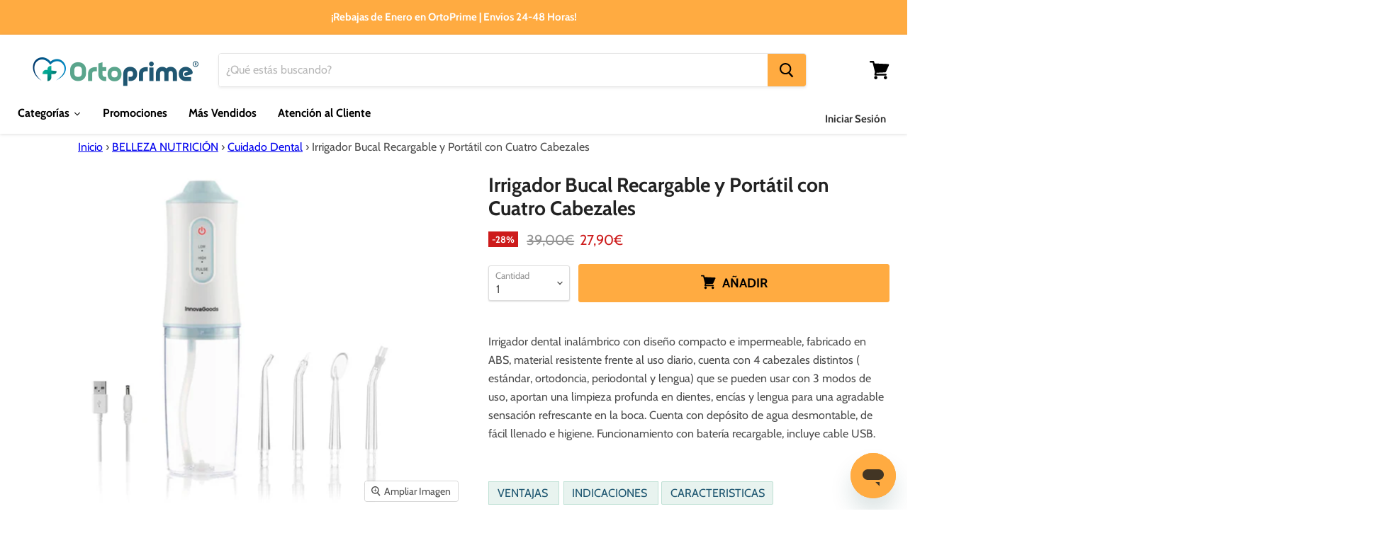

--- FILE ---
content_type: text/html; charset=utf-8
request_url: https://ortoprime.es/products/irrigador-bucal-recargable-y-portatil
body_size: 65086
content:
<!doctype html>
<html class="no-js no-touch" lang="es">
  <head>
    <script>window['otkConsent'] = {"security_storage":true,"functionality_storage":true,"ad_user_data":true,"ad_personalization":true,"ad_storage":true,"analytics_storage":true,"personalization_storage":true,"ads_data_redaction":true,"url_passthrough":true,"shop":"orto-salud.myshopify.com"};function _gtag(){dataLayer.push(arguments)}window.dataLayer=window.dataLayer||[],function(e,t){e.otCookiesGCM={},e.otCookiesGCM={url_passthrough:!1,ads_data_redaction:!1,config:{ad_user_data:"denied",ad_personalization:"denied",ad_storage:"denied",analytics_storage:"denied",functionality_storage:"denied",personalization_storage:"denied",security_storage:"denied",wait_for_update:500, region: ["BE","BG","CZ","DK","DE","EE","IE","GR","ES","FR","HR","IT","CY","LV","LT","LU","HU","MT","NL","AT","PL","PT","RO","SI","SK","FI","SE","UK","GB","IS","LI","NO","CH","ME","MK","AL","RS","TR","BA","AM","AZ","BY","MD","GE","UA"],}};const a=e.otkConsent;let o=function(e,t){const a=e+"=",o=decodeURIComponent(t.cookie),n=o.split(";");for(let e=0;e<n.length;e++){let t=n[e];for(;" "===t.charAt(0);)t=t.substring(1);if(0===t.indexOf(a))return t.substring(a.length,t.length)}return""}("cookiesNotification",t);_gtag("consent","default",e.otCookiesGCM.config);let n=!0;if(o){o=JSON.parse(o);const t=o[0].categoriesSelected;n=!t.includes("marketing"),e.otCookiesGCM.config={ad_user_data:a.ad_user_data&&t.includes("marketing")?"granted":"denied",ad_personalization:a.ad_personalization&&t.includes("marketing")?"granted":"denied",ad_storage:a.ad_storage&&t.includes("marketing")?"granted":"denied",analytics_storage:a.analytics_storage&&t.includes("analytics")?"granted":"denied",functionality_storage:a.functionality_storage&&t.includes("necessary")?"granted":"denied",personalization_storage:a.personalization_storage&&t.includes("preferences")?"granted":"denied",security_storage:a.security_storage&&t.includes("necessary")?"granted":"denied"},_gtag("consent","update",e.otCookiesGCM.config),_gtag({event:"OMG-cookie-GCM-update",data:e.otCookiesGCM.config})}e.otCookiesGCM.ads_data_redaction=e.otkConsent.ads_data_redaction&&n,e.otCookiesGCM.url_passthrough=e.otkConsent.url_passthrough,e.otCookiesGCM.ads_data_redaction&&_gtag("set","ads_data_redaction",e.otCookiesGCM.ads_data_redaction),e.otCookiesGCM.url_passthrough&&_gtag("set","url_passthrough",e.otCookiesGCM.url_passthrough)}(window,document);</script>
    <!-- Taboola Pixel Code -->
<script>
    _tfa.push({notify: 'event', name: 'make_purchase', id: 1452744, orderid: '', currency: '', revenue: '', quantity: ''});
</script>
<!-- End of Taboola Pixel Code -->
    <!-- Taboola Pixel Code -->
<script type='text/javascript'>
  window._tfa = window._tfa || [];
  window._tfa.push({notify: 'event', name: 'page_view', id: 1452744});
  !function (t, f, a, x) {
         if (!document.getElementById(x)) {
            t.async = 1;t.src = a;t.id=x;f.parentNode.insertBefore(t, f);
         }
  }(document.createElement('script'),
  document.getElementsByTagName('script')[0],
  '//cdn.taboola.com/libtrc/unip/1452744/tfa.js',
  'tb_tfa_script');
</script>

<script>window.performance && window.performance.mark && window.performance.mark('shopify.content_for_header.start');</script><meta name="google-site-verification" content="WtCl6RCypi_1ygZaZe6g-Iwrp01Bug_dy35VwlMUA4k">
<meta id="shopify-digital-wallet" name="shopify-digital-wallet" content="/7974420580/digital_wallets/dialog">
<link rel="alternate" type="application/json+oembed" href="https://ortoprime.es/products/irrigador-bucal-recargable-y-portatil.oembed">
<script async="async" src="/checkouts/internal/preloads.js?locale=es-ES"></script>
<script id="shopify-features" type="application/json">{"accessToken":"cbb5ca28f2e1bccdbc5e91607624e5b8","betas":["rich-media-storefront-analytics"],"domain":"ortoprime.es","predictiveSearch":true,"shopId":7974420580,"locale":"es"}</script>
<script>var Shopify = Shopify || {};
Shopify.shop = "orto-salud.myshopify.com";
Shopify.locale = "es";
Shopify.currency = {"active":"EUR","rate":"1.0"};
Shopify.country = "ES";
Shopify.theme = {"name":"DESCUENTOS DE ENERO","id":187442889030,"schema_name":"Empire","schema_version":"5.7.1","theme_store_id":null,"role":"main"};
Shopify.theme.handle = "null";
Shopify.theme.style = {"id":null,"handle":null};
Shopify.cdnHost = "ortoprime.es/cdn";
Shopify.routes = Shopify.routes || {};
Shopify.routes.root = "/";</script>
<script type="module">!function(o){(o.Shopify=o.Shopify||{}).modules=!0}(window);</script>
<script>!function(o){function n(){var o=[];function n(){o.push(Array.prototype.slice.apply(arguments))}return n.q=o,n}var t=o.Shopify=o.Shopify||{};t.loadFeatures=n(),t.autoloadFeatures=n()}(window);</script>
<script id="shop-js-analytics" type="application/json">{"pageType":"product"}</script>
<script defer="defer" async type="module" src="//ortoprime.es/cdn/shopifycloud/shop-js/modules/v2/client.init-shop-cart-sync_2Gr3Q33f.es.esm.js"></script>
<script defer="defer" async type="module" src="//ortoprime.es/cdn/shopifycloud/shop-js/modules/v2/chunk.common_noJfOIa7.esm.js"></script>
<script defer="defer" async type="module" src="//ortoprime.es/cdn/shopifycloud/shop-js/modules/v2/chunk.modal_Deo2FJQo.esm.js"></script>
<script type="module">
  await import("//ortoprime.es/cdn/shopifycloud/shop-js/modules/v2/client.init-shop-cart-sync_2Gr3Q33f.es.esm.js");
await import("//ortoprime.es/cdn/shopifycloud/shop-js/modules/v2/chunk.common_noJfOIa7.esm.js");
await import("//ortoprime.es/cdn/shopifycloud/shop-js/modules/v2/chunk.modal_Deo2FJQo.esm.js");

  window.Shopify.SignInWithShop?.initShopCartSync?.({"fedCMEnabled":true,"windoidEnabled":true});

</script>
<script>(function() {
  var isLoaded = false;
  function asyncLoad() {
    if (isLoaded) return;
    isLoaded = true;
    var urls = ["https:\/\/static.klaviyo.com\/onsite\/js\/klaviyo.js?company_id=PwFLPG\u0026shop=orto-salud.myshopify.com","https:\/\/static.klaviyo.com\/onsite\/js\/klaviyo.js?company_id=U9HaKU\u0026shop=orto-salud.myshopify.com","https:\/\/eu1-search.doofinder.com\/5\/script\/8a35022645743aa367aab2ff8604e904.js?shop=orto-salud.myshopify.com","https:\/\/outsellapp.com\/app\/bundleTYPage.js?shop=orto-salud.myshopify.com","https:\/\/cdn.shopify.com\/s\/files\/1\/0079\/7442\/0580\/t\/53\/assets\/zendesk-embeddable.js?v=1691760116\u0026shop=orto-salud.myshopify.com","https:\/\/gcdn.incartupsell.com\/heehj-a_AsWSddh6n_JJRELs_u.js?c=1765862544\u0026shop=orto-salud.myshopify.com"];
    for (var i = 0; i < urls.length; i++) {
      var s = document.createElement('script');
      s.type = 'text/javascript';
      s.async = true;
      s.src = urls[i];
      var x = document.getElementsByTagName('script')[0];
      x.parentNode.insertBefore(s, x);
    }
  };
  if(window.attachEvent) {
    window.attachEvent('onload', asyncLoad);
  } else {
    window.addEventListener('load', asyncLoad, false);
  }
})();</script>
<script id="__st">var __st={"a":7974420580,"offset":3600,"reqid":"0e49ab9c-b3eb-4165-a980-0638b351f163-1769059604","pageurl":"ortoprime.es\/products\/irrigador-bucal-recargable-y-portatil","u":"30f4813fb260","p":"product","rtyp":"product","rid":7535764996289};</script>
<script>window.ShopifyPaypalV4VisibilityTracking = true;</script>
<script id="captcha-bootstrap">!function(){'use strict';const t='contact',e='account',n='new_comment',o=[[t,t],['blogs',n],['comments',n],[t,'customer']],c=[[e,'customer_login'],[e,'guest_login'],[e,'recover_customer_password'],[e,'create_customer']],r=t=>t.map((([t,e])=>`form[action*='/${t}']:not([data-nocaptcha='true']) input[name='form_type'][value='${e}']`)).join(','),a=t=>()=>t?[...document.querySelectorAll(t)].map((t=>t.form)):[];function s(){const t=[...o],e=r(t);return a(e)}const i='password',u='form_key',d=['recaptcha-v3-token','g-recaptcha-response','h-captcha-response',i],f=()=>{try{return window.sessionStorage}catch{return}},m='__shopify_v',_=t=>t.elements[u];function p(t,e,n=!1){try{const o=window.sessionStorage,c=JSON.parse(o.getItem(e)),{data:r}=function(t){const{data:e,action:n}=t;return t[m]||n?{data:e,action:n}:{data:t,action:n}}(c);for(const[e,n]of Object.entries(r))t.elements[e]&&(t.elements[e].value=n);n&&o.removeItem(e)}catch(o){console.error('form repopulation failed',{error:o})}}const l='form_type',E='cptcha';function T(t){t.dataset[E]=!0}const w=window,h=w.document,L='Shopify',v='ce_forms',y='captcha';let A=!1;((t,e)=>{const n=(g='f06e6c50-85a8-45c8-87d0-21a2b65856fe',I='https://cdn.shopify.com/shopifycloud/storefront-forms-hcaptcha/ce_storefront_forms_captcha_hcaptcha.v1.5.2.iife.js',D={infoText:'Protegido por hCaptcha',privacyText:'Privacidad',termsText:'Términos'},(t,e,n)=>{const o=w[L][v],c=o.bindForm;if(c)return c(t,g,e,D).then(n);var r;o.q.push([[t,g,e,D],n]),r=I,A||(h.body.append(Object.assign(h.createElement('script'),{id:'captcha-provider',async:!0,src:r})),A=!0)});var g,I,D;w[L]=w[L]||{},w[L][v]=w[L][v]||{},w[L][v].q=[],w[L][y]=w[L][y]||{},w[L][y].protect=function(t,e){n(t,void 0,e),T(t)},Object.freeze(w[L][y]),function(t,e,n,w,h,L){const[v,y,A,g]=function(t,e,n){const i=e?o:[],u=t?c:[],d=[...i,...u],f=r(d),m=r(i),_=r(d.filter((([t,e])=>n.includes(e))));return[a(f),a(m),a(_),s()]}(w,h,L),I=t=>{const e=t.target;return e instanceof HTMLFormElement?e:e&&e.form},D=t=>v().includes(t);t.addEventListener('submit',(t=>{const e=I(t);if(!e)return;const n=D(e)&&!e.dataset.hcaptchaBound&&!e.dataset.recaptchaBound,o=_(e),c=g().includes(e)&&(!o||!o.value);(n||c)&&t.preventDefault(),c&&!n&&(function(t){try{if(!f())return;!function(t){const e=f();if(!e)return;const n=_(t);if(!n)return;const o=n.value;o&&e.removeItem(o)}(t);const e=Array.from(Array(32),(()=>Math.random().toString(36)[2])).join('');!function(t,e){_(t)||t.append(Object.assign(document.createElement('input'),{type:'hidden',name:u})),t.elements[u].value=e}(t,e),function(t,e){const n=f();if(!n)return;const o=[...t.querySelectorAll(`input[type='${i}']`)].map((({name:t})=>t)),c=[...d,...o],r={};for(const[a,s]of new FormData(t).entries())c.includes(a)||(r[a]=s);n.setItem(e,JSON.stringify({[m]:1,action:t.action,data:r}))}(t,e)}catch(e){console.error('failed to persist form',e)}}(e),e.submit())}));const S=(t,e)=>{t&&!t.dataset[E]&&(n(t,e.some((e=>e===t))),T(t))};for(const o of['focusin','change'])t.addEventListener(o,(t=>{const e=I(t);D(e)&&S(e,y())}));const B=e.get('form_key'),M=e.get(l),P=B&&M;t.addEventListener('DOMContentLoaded',(()=>{const t=y();if(P)for(const e of t)e.elements[l].value===M&&p(e,B);[...new Set([...A(),...v().filter((t=>'true'===t.dataset.shopifyCaptcha))])].forEach((e=>S(e,t)))}))}(h,new URLSearchParams(w.location.search),n,t,e,['guest_login'])})(!0,!0)}();</script>
<script integrity="sha256-4kQ18oKyAcykRKYeNunJcIwy7WH5gtpwJnB7kiuLZ1E=" data-source-attribution="shopify.loadfeatures" defer="defer" src="//ortoprime.es/cdn/shopifycloud/storefront/assets/storefront/load_feature-a0a9edcb.js" crossorigin="anonymous"></script>
<script data-source-attribution="shopify.dynamic_checkout.dynamic.init">var Shopify=Shopify||{};Shopify.PaymentButton=Shopify.PaymentButton||{isStorefrontPortableWallets:!0,init:function(){window.Shopify.PaymentButton.init=function(){};var t=document.createElement("script");t.src="https://ortoprime.es/cdn/shopifycloud/portable-wallets/latest/portable-wallets.es.js",t.type="module",document.head.appendChild(t)}};
</script>
<script data-source-attribution="shopify.dynamic_checkout.buyer_consent">
  function portableWalletsHideBuyerConsent(e){var t=document.getElementById("shopify-buyer-consent"),n=document.getElementById("shopify-subscription-policy-button");t&&n&&(t.classList.add("hidden"),t.setAttribute("aria-hidden","true"),n.removeEventListener("click",e))}function portableWalletsShowBuyerConsent(e){var t=document.getElementById("shopify-buyer-consent"),n=document.getElementById("shopify-subscription-policy-button");t&&n&&(t.classList.remove("hidden"),t.removeAttribute("aria-hidden"),n.addEventListener("click",e))}window.Shopify?.PaymentButton&&(window.Shopify.PaymentButton.hideBuyerConsent=portableWalletsHideBuyerConsent,window.Shopify.PaymentButton.showBuyerConsent=portableWalletsShowBuyerConsent);
</script>
<script data-source-attribution="shopify.dynamic_checkout.cart.bootstrap">document.addEventListener("DOMContentLoaded",(function(){function t(){return document.querySelector("shopify-accelerated-checkout-cart, shopify-accelerated-checkout")}if(t())Shopify.PaymentButton.init();else{new MutationObserver((function(e,n){t()&&(Shopify.PaymentButton.init(),n.disconnect())})).observe(document.body,{childList:!0,subtree:!0})}}));
</script>

<script>window.performance && window.performance.mark && window.performance.mark('shopify.content_for_header.end');</script>
   





<link rel="alternate" hreflang="es" href="https://ortoprime.es/products/irrigador-bucal-recargable-y-portatil">
<link rel="alternate" hreflang="pt" href="https://ortoprime.pt/products/irrigador-bucal-recargable-y-portatil">
<link rel="alternate" hreflang="it" href="https://ortoprime.it/products/irrigador-bucal-recargable-y-portatil">
<link rel="alternate" hreflang="fr" href="https://ortoprime.fr/products/irrigador-bucal-recargable-y-portatil">
<link rel="alternate" hreflang="de" href="https://ortoprime.de/products/irrigador-bucal-recargable-y-portatil">
<link rel="alternate" hreflang="nl" href="https://ortoprime.nl/products/irrigador-bucal-recargable-y-portatil">
<link rel="alternate" hreflang="x-default" href="https://ortoprime.es/products/irrigador-bucal-recargable-y-portatil">



    
<!-- End of Taboola Pixel Code -->
    <!-- Global site tag (gtag.js) - Google Analytics -->
<!--<script async src="https://www.googletagmanager.com/gtag/js?id=G-LM1V61KSP8"></script>
<script>
  window.dataLayer = window.dataLayer || [];
  function gtag(){dataLayer.push(arguments);}
  gtag('js', new Date());

  gtag('config', 'G-LM1V61KSP8');
</script>-->
    <meta charset="utf-8">
    <meta http-equiv="x-ua-compatible" content="IE=edge">

    <link rel="preconnect" href="https://cdn.shopify.com">
    <link rel="preconnect" href="https://fonts.shopifycdn.com">
    <link rel="preconnect" href="https://v.shopify.com">
    <link rel="preconnect" href="https://cdn.shopifycloud.com">

    <link rel="preload" href="https://fonts.shopifycdn.com/cabin/cabin_n7.3703a1f5733b06a58cf91470aca19cfd07978070.woff2?h1=b3J0b3ByaW1lLmVz&hmac=6d5eb61aec874443fc08b4bc3b3e15a9c66358d358afddc68528553fe6975f7c" as="font" type="font/woff" crossorigin>
    <link rel="preload"	href="https://fonts.shopifycdn.com/cabin/cabin_n4.90cfc8efed7ff88f02d58b22d38933ec75887560.woff2?h1=b3J0b3ByaW1lLmVz&hmac=a544811184efcacacd92e9a0afd24c72cb66b211f04dde747ea16bf5a2f698c6" as="font" type="font/woff2" crossorigin>

<!-- NO INDEX COLLECTION/ALL -->   

<!-- END NO INDEX COLLECTION/ALL -->

<!-- NO INDEX TAGGS --> 

<!-- END NO INDEX TAGGS -->
    
<!-- STYLE BREADCRUMBS -->

  <style>
    @media (min-width: 1000px) {
      .breadcrumb {
          margin-top: 10px;
          margin-left: 110px;
      }
    }

    @media (max-width: 1000px) {
      .breadcrumb {
          margin-top: 17px !important;
          margin-bottom: 17px !important;
          margin-left: 10px !important;
          margin-right: 10px !important;
      }
    }
  </style>

<!-- END STYLE BREADCRUMBS -->
    
    <title>Irrigador Bucal Recargable y Portátil con Cuatro Cabezales — OrtoPrime</title>

    
    <meta name="description" content="Irrigador dental con cuatro cabezales ✔ Limpieza profunda y precisa ✔ 3 modos de uso ✔ Depósito de agua ✔ Incluye cable USB ✔ Higiene bucal diaria">
    

    
  <link rel="shortcut icon" href="//ortoprime.es/cdn/shop/files/ORTOPRIME_logo_5753af86-94aa-4ee6-94ab-e8cdf83d2da5_32x32.png?v=1613718243" type="image/png">


    
    <link rel="canonical" href="https://ortoprime.es/products/irrigador-bucal-recargable-y-portatil" />
    

    <meta name="viewport" content="width=device-width">

    
    















<meta property="og:site_name" content="OrtoPrime">
<meta property="og:url" content="https://ortoprime.es/products/irrigador-bucal-recargable-y-portatil">
<meta property="og:title" content="Irrigador Bucal Recargable y Portátil con Cuatro Cabezales">
<meta property="og:type" content="website">
<meta property="og:description" content="Irrigador dental con cuatro cabezales ✔ Limpieza profunda y precisa ✔ 3 modos de uso ✔ Depósito de agua ✔ Incluye cable USB ✔ Higiene bucal diaria">




    
    
    

    
    
    <meta
      property="og:image"
      content="https://ortoprime.es/cdn/shop/products/irrigador-bucal-recargable-portatil-ortoprime_1200x1200.jpg?v=1674242288"
    />
    <meta
      property="og:image:secure_url"
      content="https://ortoprime.es/cdn/shop/products/irrigador-bucal-recargable-portatil-ortoprime_1200x1200.jpg?v=1674242288"
    />
    <meta property="og:image:width" content="1200" />
    <meta property="og:image:height" content="1200" />
    
    
    <meta property="og:image:alt" content="irrigador-bucal-recargable-portatil-ortoprime" />
  
















<meta name="twitter:title" content="Irrigador Bucal Recargable y Portátil con Cuatro Cabezales">
<meta name="twitter:description" content="Irrigador dental con cuatro cabezales ✔ Limpieza profunda y precisa ✔ 3 modos de uso ✔ Depósito de agua ✔ Incluye cable USB ✔ Higiene bucal diaria">


    
    
    
      
      
      <meta name="twitter:card" content="summary">
    
    
    <meta
      property="twitter:image"
      content="https://ortoprime.es/cdn/shop/products/irrigador-bucal-recargable-portatil-ortoprime_1200x1200_crop_center.jpg?v=1674242288"
    />
    <meta property="twitter:image:width" content="1200" />
    <meta property="twitter:image:height" content="1200" />
    
    
    <meta property="twitter:image:alt" content="irrigador-bucal-recargable-portatil-ortoprime" />
  



    <link rel="preload" href="//ortoprime.es/cdn/fonts/cabin/cabin_n7.255204a342bfdbc9ae2017bd4e6a90f8dbb2f561.woff2" as="font" crossorigin="anonymous">
    <link rel="preload" as="style" href="//ortoprime.es/cdn/shop/t/192/assets/theme.css?v=109877553231231643311768936497">

          <script>window.performance && window.performance.mark && window.performance.mark('shopify.content_for_header.start');</script><meta name="google-site-verification" content="WtCl6RCypi_1ygZaZe6g-Iwrp01Bug_dy35VwlMUA4k">
<meta id="shopify-digital-wallet" name="shopify-digital-wallet" content="/7974420580/digital_wallets/dialog">
<link rel="alternate" type="application/json+oembed" href="https://ortoprime.es/products/irrigador-bucal-recargable-y-portatil.oembed">
<script async="async" data-src="/checkouts/internal/preloads.js?locale=es-ES"></script>
<script id="shopify-features" type="application/json">{"accessToken":"cbb5ca28f2e1bccdbc5e91607624e5b8","betas":["rich-media-storefront-analytics"],"domain":"ortoprime.es","predictiveSearch":true,"shopId":7974420580,"locale":"es"}</script>
<script>var Shopify = Shopify || {};
Shopify.shop = "orto-salud.myshopify.com";
Shopify.locale = "es";
Shopify.currency = {"active":"EUR","rate":"1.0"};
Shopify.country = "ES";
Shopify.theme = {"name":"DESCUENTOS DE ENERO","id":187442889030,"schema_name":"Empire","schema_version":"5.7.1","theme_store_id":null,"role":"main"};
Shopify.theme.handle = "null";
Shopify.theme.style = {"id":null,"handle":null};
Shopify.cdnHost = "ortoprime.es/cdn";
Shopify.routes = Shopify.routes || {};
Shopify.routes.root = "/";</script>
<script type="module">!function(o){(o.Shopify=o.Shopify||{}).modules=!0}(window);</script>
<script>!function(o){function n(){var o=[];function n(){o.push(Array.prototype.slice.apply(arguments))}return n.q=o,n}var t=o.Shopify=o.Shopify||{};t.loadFeatures=n(),t.autoloadFeatures=n()}(window);</script>
<script id="shop-js-analytics" type="application/json">{"pageType":"product"}</script>
<script defer="defer" async type="module" data-src="//ortoprime.es/cdn/shopifycloud/shop-js/modules/v2/client.init-shop-cart-sync_2Gr3Q33f.es.esm.js"></script>
<script defer="defer" async type="module" data-src="//ortoprime.es/cdn/shopifycloud/shop-js/modules/v2/chunk.common_noJfOIa7.esm.js"></script>
<script defer="defer" async type="module" data-src="//ortoprime.es/cdn/shopifycloud/shop-js/modules/v2/chunk.modal_Deo2FJQo.esm.js"></script>
<script type="module">
  await import("//ortoprime.es/cdn/shopifycloud/shop-js/modules/v2/client.init-shop-cart-sync_2Gr3Q33f.es.esm.js");
await import("//ortoprime.es/cdn/shopifycloud/shop-js/modules/v2/chunk.common_noJfOIa7.esm.js");
await import("//ortoprime.es/cdn/shopifycloud/shop-js/modules/v2/chunk.modal_Deo2FJQo.esm.js");

  window.Shopify.SignInWithShop?.initShopCartSync?.({"fedCMEnabled":true,"windoidEnabled":true});

</script>
<script>(function() {
  var isLoaded = false;
  function asyncLoad() {
    if (isLoaded) return;
    isLoaded = true;
    var urls = ["https:\/\/static.klaviyo.com\/onsite\/js\/klaviyo.js?company_id=PwFLPG\u0026shop=orto-salud.myshopify.com","https:\/\/static.klaviyo.com\/onsite\/js\/klaviyo.js?company_id=U9HaKU\u0026shop=orto-salud.myshopify.com","https:\/\/eu1-search.doofinder.com\/5\/script\/8a35022645743aa367aab2ff8604e904.js?shop=orto-salud.myshopify.com","https:\/\/outsellapp.com\/app\/bundleTYPage.js?shop=orto-salud.myshopify.com","https:\/\/cdn.shopify.com\/s\/files\/1\/0079\/7442\/0580\/t\/53\/assets\/zendesk-embeddable.js?v=1691760116\u0026shop=orto-salud.myshopify.com","https:\/\/gcdn.incartupsell.com\/heehj-a_AsWSddh6n_JJRELs_u.js?c=1765862544\u0026shop=orto-salud.myshopify.com"];
    for (var i = 0; i < urls.length; i++) {
      var s = document.createElement('script');
      s.type = 'text/javascript';
      s.async = true;
      s.src = urls[i];
      var x = document.getElementsByTagName('script')[0];
      x.parentNode.insertBefore(s, x);
    }
  };
  document.addEventListener('StartAsyncLoading',function(event){asyncLoad();});if(window.attachEvent) {
    window.attachEvent('onload', function(){});
  } else {
    window.addEventListener('load', function(){}, false);
  }
})();</script>
<script id="__st">var __st={"a":7974420580,"offset":3600,"reqid":"0e49ab9c-b3eb-4165-a980-0638b351f163-1769059604","pageurl":"ortoprime.es\/products\/irrigador-bucal-recargable-y-portatil","u":"30f4813fb260","p":"product","rtyp":"product","rid":7535764996289};</script>
<script>window.ShopifyPaypalV4VisibilityTracking = true;</script>
<script id="captcha-bootstrap">!function(){'use strict';const t='contact',e='account',n='new_comment',o=[[t,t],['blogs',n],['comments',n],[t,'customer']],c=[[e,'customer_login'],[e,'guest_login'],[e,'recover_customer_password'],[e,'create_customer']],r=t=>t.map((([t,e])=>`form[action*='/${t}']:not([data-nocaptcha='true']) input[name='form_type'][value='${e}']`)).join(','),a=t=>()=>t?[...document.querySelectorAll(t)].map((t=>t.form)):[];function s(){const t=[...o],e=r(t);return a(e)}const i='password',u='form_key',d=['recaptcha-v3-token','g-recaptcha-response','h-captcha-response',i],f=()=>{try{return window.sessionStorage}catch{return}},m='__shopify_v',_=t=>t.elements[u];function p(t,e,n=!1){try{const o=window.sessionStorage,c=JSON.parse(o.getItem(e)),{data:r}=function(t){const{data:e,action:n}=t;return t[m]||n?{data:e,action:n}:{data:t,action:n}}(c);for(const[e,n]of Object.entries(r))t.elements[e]&&(t.elements[e].value=n);n&&o.removeItem(e)}catch(o){console.error('form repopulation failed',{error:o})}}const l='form_type',E='cptcha';function T(t){t.dataset[E]=!0}const w=window,h=w.document,L='Shopify',v='ce_forms',y='captcha';let A=!1;((t,e)=>{const n=(g='f06e6c50-85a8-45c8-87d0-21a2b65856fe',I='https://cdn.shopify.com/shopifycloud/storefront-forms-hcaptcha/ce_storefront_forms_captcha_hcaptcha.v1.5.2.iife.js',D={infoText:'Protegido por hCaptcha',privacyText:'Privacidad',termsText:'Términos'},(t,e,n)=>{const o=w[L][v],c=o.bindForm;if(c)return c(t,g,e,D).then(n);var r;o.q.push([[t,g,e,D],n]),r=I,A||(h.body.append(Object.assign(h.createElement('script'),{id:'captcha-provider',async:!0,src:r})),A=!0)});var g,I,D;w[L]=w[L]||{},w[L][v]=w[L][v]||{},w[L][v].q=[],w[L][y]=w[L][y]||{},w[L][y].protect=function(t,e){n(t,void 0,e),T(t)},Object.freeze(w[L][y]),function(t,e,n,w,h,L){const[v,y,A,g]=function(t,e,n){const i=e?o:[],u=t?c:[],d=[...i,...u],f=r(d),m=r(i),_=r(d.filter((([t,e])=>n.includes(e))));return[a(f),a(m),a(_),s()]}(w,h,L),I=t=>{const e=t.target;return e instanceof HTMLFormElement?e:e&&e.form},D=t=>v().includes(t);t.addEventListener('submit',(t=>{const e=I(t);if(!e)return;const n=D(e)&&!e.dataset.hcaptchaBound&&!e.dataset.recaptchaBound,o=_(e),c=g().includes(e)&&(!o||!o.value);(n||c)&&t.preventDefault(),c&&!n&&(function(t){try{if(!f())return;!function(t){const e=f();if(!e)return;const n=_(t);if(!n)return;const o=n.value;o&&e.removeItem(o)}(t);const e=Array.from(Array(32),(()=>Math.random().toString(36)[2])).join('');!function(t,e){_(t)||t.append(Object.assign(document.createElement('input'),{type:'hidden',name:u})),t.elements[u].value=e}(t,e),function(t,e){const n=f();if(!n)return;const o=[...t.querySelectorAll(`input[type='${i}']`)].map((({name:t})=>t)),c=[...d,...o],r={};for(const[a,s]of new FormData(t).entries())c.includes(a)||(r[a]=s);n.setItem(e,JSON.stringify({[m]:1,action:t.action,data:r}))}(t,e)}catch(e){console.error('failed to persist form',e)}}(e),e.submit())}));const S=(t,e)=>{t&&!t.dataset[E]&&(n(t,e.some((e=>e===t))),T(t))};for(const o of['focusin','change'])t.addEventListener(o,(t=>{const e=I(t);D(e)&&S(e,y())}));const B=e.get('form_key'),M=e.get(l),P=B&&M;t.addEventListener('DOMContentLoaded',(()=>{const t=y();if(P)for(const e of t)e.elements[l].value===M&&p(e,B);[...new Set([...A(),...v().filter((t=>'true'===t.dataset.shopifyCaptcha))])].forEach((e=>S(e,t)))}))}(h,new URLSearchParams(w.location.search),n,t,e,['guest_login'])})(!0,!0)}();</script>
<script integrity="sha256-4kQ18oKyAcykRKYeNunJcIwy7WH5gtpwJnB7kiuLZ1E=" data-source-attribution="shopify.loadfeatures" defer="defer" data-src="//ortoprime.es/cdn/shopifycloud/storefront/assets/storefront/load_feature-a0a9edcb.js" crossorigin="anonymous"></script>
<script data-source-attribution="shopify.dynamic_checkout.dynamic.init">var Shopify=Shopify||{};Shopify.PaymentButton=Shopify.PaymentButton||{isStorefrontPortableWallets:!0,init:function(){window.Shopify.PaymentButton.init=function(){};var t=document.createElement("script");t.data-src="https://ortoprime.es/cdn/shopifycloud/portable-wallets/latest/portable-wallets.es.js",t.type="module",document.head.appendChild(t)}};
</script>
<script data-source-attribution="shopify.dynamic_checkout.buyer_consent">
  function portableWalletsHideBuyerConsent(e){var t=document.getElementById("shopify-buyer-consent"),n=document.getElementById("shopify-subscription-policy-button");t&&n&&(t.classList.add("hidden"),t.setAttribute("aria-hidden","true"),n.removeEventListener("click",e))}function portableWalletsShowBuyerConsent(e){var t=document.getElementById("shopify-buyer-consent"),n=document.getElementById("shopify-subscription-policy-button");t&&n&&(t.classList.remove("hidden"),t.removeAttribute("aria-hidden"),n.addEventListener("click",e))}window.Shopify?.PaymentButton&&(window.Shopify.PaymentButton.hideBuyerConsent=portableWalletsHideBuyerConsent,window.Shopify.PaymentButton.showBuyerConsent=portableWalletsShowBuyerConsent);
</script>
<script data-source-attribution="shopify.dynamic_checkout.cart.bootstrap">document.addEventListener("DOMContentLoaded",(function(){function t(){return document.querySelector("shopify-accelerated-checkout-cart, shopify-accelerated-checkout")}if(t())Shopify.PaymentButton.init();else{new MutationObserver((function(e,n){t()&&(Shopify.PaymentButton.init(),n.disconnect())})).observe(document.body,{childList:!0,subtree:!0})}}));
</script>
<!-- placeholder 31edeefcd63b8dcb --><script>window.performance && window.performance.mark && window.performance.mark('shopify.content_for_header.end');</script>
    
    <!-- "snippets/vitals-loader.liquid" was not rendered, the associated app was uninstalled -->
        

    <link href="//ortoprime.es/cdn/shop/t/192/assets/theme.css?v=109877553231231643311768936497" rel="stylesheet" type="text/css" media="all" />
    <link type="text/css" href="//ortoprime.es/cdn/shop/t/192/assets/own.scss.css?v=173556439233801842691768936894" rel="stylesheet">
    <script>
      window.Theme = window.Theme || {};
      window.Theme.routes = {
        "root_url": "/",
        "account_url": "/account",
        "account_login_url": "/account/login",
        "account_logout_url": "/account/logout",
        "account_register_url": "/account/register",
        "account_addresses_url": "/account/addresses",
        "collections_url": "/collections",
        "all_products_collection_url": "/collections/all",
        "search_url": "/search",
        "cart_url": "/cart",
        "cart_add_url": "/cart/add",
        "cart_change_url": "/cart/change",
        "cart_clear_url": "/cart/clear",
        "product_recommendations_url": "/recommendations/products",
      };
    </script>
      <script>
      if(typeof window.csapps === 'undefined'){
        
        
        window.csapps = {
          shop_slug: "orto-salud",
          store_id: "orto-salud.myshopify.com",
          store_domain: "ortoprime.es",
          money_format: "{{amount_with_comma_separator}}€",
          cart: null,
          product: null,
          product_collections: null,
          product_variants: null,
          is_volume_discount: null,
          is_bundle_discount: null,
          bundle_class: '.aiod-bundle-discount-wrap',
          product_id: null,
          page_type: null,
          vd_url: 'https://aiod.cirkleinc.com',
          proxy_version: 'aiodPro',
          customer: null,
          currency_symbol: "€",
          currency_code: 'EUR',
          aiod_root_url: '',
          call_by_dev: '',
          aiod_lang_code: 'es',
        }
        window.csapps.page_type = "index";
        
        
        window.csapps.cart = {"note":null,"attributes":{},"original_total_price":0,"total_price":0,"total_discount":0,"total_weight":0.0,"item_count":0,"items":[],"requires_shipping":false,"currency":"EUR","items_subtotal_price":0,"cart_level_discount_applications":[],"checkout_charge_amount":0}
          if (typeof window.csapps.cart.items == "object") {
            for (var i = 0; i < window.csapps.cart.items.length; i++) {
              ["sku", "grams", "vendor", "url", "image", "handle", "requires_shipping", "product_type", "product_description"].map(function (a) {
                delete window.csapps.cart.items[i][a]
              })
            }
          }
        window.csapps.cart_collections = {}
        

        window.csapps.page_type = "product"
        window.csapps.product_id = "7535764996289";
        window.csapps.product = {"id":7535764996289,"title":"Irrigador Bucal Recargable y Portátil con Cuatro Cabezales","handle":"irrigador-bucal-recargable-y-portatil","description":"\u003cp data-mce-fragment=\"1\"\u003eIrrigador dental inalámbrico con diseño compacto e impermeable, fabricado en ABS, material resistente frente al uso diario, cuenta con 4 cabezales distintos ( estándar, ortodoncia, periodontal y lengua) que se pueden usar con 3 modos de uso, aportan una limpieza profunda en dientes, encías y lengua para una agradable sensación refrescante en la boca. Cuenta con depósito de agua desmontable, de fácil llenado e higiene. Funcionamiento con batería recargable, incluye cable USB.\u003c\/p\u003e\n\u003cp data-mce-fragment=\"1\"\u003e \u003c\/p\u003e\n\u003ca href=\"#ventajas\" style=\"margin-right: 6px; border: 1px solid #bee0d4; padding: 1% 2%; border radius: 2px; background: #5fa98f24;\" data-mce-style=\"margin-right: 6px; border: 1px solid #bee0d4; padding: 1% 2%; border radius: 2px; background: #5fa98f24;\"\u003eVENTAJAS \u003c\/a\u003e\u003ca href=\"#indicaciones\" style=\"margin-right: 4px; border: 1px solid #bee0d4; padding: 1% 2%; border radius: 2px; background: #5fa98f24;\" data-mce-style=\"margin-right: 4px; border: 1px solid #bee0d4; padding: 1% 2%; border radius: 2px; background: #5fa98f24;\"\u003e INDICACIONES \u003c\/a\u003e\u003ca href=\"#detalles\" style=\"margin-right: 6px; border: 1px solid #bee0d4; padding: 1% 2%; border-radius: 2px; background: #5fa98f24;\" data-mce-style=\"margin-right: 6px; border: 1px solid #bee0d4; padding: 1% 2%; border-radius: 2px; background: #5fa98f24;\"\u003e CARACTERISTICAS\u003c\/a\u003e \u003ca style=\"letter-spacing: 1px; font-weight: bolder; color: #5ba68d; padding-top: 45px !important; display: inherit;\" name=\"ventajas\" data-mce-style=\"letter-spacing: 1px; font-weight: bolder; color: #5ba68d; padding-top: 45px !important; display: inherit;\"\u003eVENTAJAS\u003c\/a\u003e\n\u003cp style=\"border-bottom: 1px solid #87bdab;\" data-mce-style=\"border-bottom: 1px solid #87bdab;\"\u003e \u003c\/p\u003e\n\u003ch2 data-mce-fragment=\"1\"\u003eIrrigador dental portátil \u003c\/h2\u003e\n\u003cul data-mce-fragment=\"1\"\u003e\n\u003cli data-mce-fragment=\"1\"\u003e\n\u003cb\u003eDEPÓSITO:\u003c\/b\u003e Cuenta con depósito para el agua desmontable, fácil de llenar y de lavar para mantener el depósito limpio, facilita el uso del irrigador dental. También se puede añadir el enjuague bucal de uso habitual que no contenga alcohol. \u003c\/li\u003e\n\u003c\/ul\u003e\n\u003cul data-mce-fragment=\"1\"\u003e\n\u003cli data-mce-fragment=\"1\"\u003e\n\u003cb\u003eCABEZALES:\u003c\/b\u003e Incorpora cuatro cabezales boquilla estándar, ortodoncia, periodontal y lengua aportan una limpieza profunda en dientes y encías, elimina todo tipo de bacterias y gérmenes.\u003c\/li\u003e\n\u003c\/ul\u003e\n\u003cul data-mce-fragment=\"1\"\u003e\n\u003cli data-mce-fragment=\"1\"\u003e\n\u003cb\u003eMODOS DE USO: \u003c\/b\u003eDispone de tres modos de uso, modo bajo para los primeros usos y dientes sensibles, modo normal para la limpieza diaria y modo pulse el agua en chorro interminente para una limpieza más profunda. \u003c\/li\u003e\n\u003c\/ul\u003e\n\u003cul data-mce-fragment=\"1\"\u003e\n\u003cli data-mce-fragment=\"1\"\u003e\n\u003cstrong\u003eLIMPIEZA: \u003c\/strong\u003eEl irrigador bucal penetra el flujo de agua hasta en las zonas de dificil acceso aporta una limpieza con precisión para adecuada limpieza bucal diaria. \u003c\/li\u003e\n\u003c\/ul\u003e\n\u003cul data-mce-fragment=\"1\"\u003e\n\u003cli data-mce-fragment=\"1\"\u003e\n\u003cb\u003eALIMENTACIÓN: \u003c\/b\u003eFuncionamiento con batería recargable Li-lon, incluye cable USB, puede cargarse con cualquier fuente USB. \u003c\/li\u003e\n\u003c\/ul\u003e\n\u003cul data-mce-fragment=\"1\"\u003e\u003c\/ul\u003e\n\u003cp\u003e\u003cimg style=\"display: block; margin-left: auto; margin-right: auto;\" height=\"340\" width=\"340\" src=\"https:\/\/cdn.shopify.com\/s\/files\/1\/0079\/7442\/0580\/files\/irrigador-bucal-portatil-ortoprime_480x480.jpg?v=1674242134\" alt=\"\"\u003e\u003c\/p\u003e\n\u003cul data-mce-fragment=\"1\"\u003e\u003c\/ul\u003e\n\u003cul data-mce-fragment=\"1\"\u003e\u003c\/ul\u003e\n\u003ca style=\"letter-spacing: 2px; font-weight: bolder; color: #5ba68d; padding-top: 45px !important; display: inherit;\" name=\"indicaciones\" data-mce-style=\"letter-spacing: 2px; font-weight: bolder; color: #5ba68d; padding-top: 45px !important; display: inherit;\"\u003eINDICACIONES \u003c\/a\u003e\n\u003cp style=\"border-bottom: 1px solid #87bdab;\" data-mce-style=\"border-bottom: 1px solid #87bdab;\"\u003e \u003c\/p\u003e\n\u003ch2\u003eIrrigador bucal portátil \u003c\/h2\u003e\n\u003cp\u003eEl irrigador recargable incluye 4 cabezales distintos que aportan una limpieza bucal profunda, a continuación mencionamos para que sirve cada uno de estos cabezales:\u003c\/p\u003e\n\u003cul\u003e\n\u003cli\u003eEstándar: indicado para la limpieza regular diaria. \u003c\/li\u003e\n\u003cli\u003eOrtodoncia: Ideal para aquellas personas con ortodoncia, aporta una limpieza profunda a donde el cepillado convencional no llega.\u003c\/li\u003e\n\u003cli\u003ePeriodontal: Especialmente diseñado con punta fina para limpiar a lo largo del surco gingival.\u003c\/li\u003e\n\u003cli\u003eLengua: Especialmente diseñada para eliminar las bacterias alojadas a lo largo de la lengua, con acción de raspado y lavado. \u003c\/li\u003e\n\u003c\/ul\u003e\n\u003cp\u003eEl irrigador inalámbrico puede usarse tras cada cepillado, con un tiempo estimado de uso de cinco minutos. \u003c\/p\u003e\n\u003cul\u003e\u003c\/ul\u003e\n\u003cp\u003e\u003cimg style=\"display: block; margin-left: auto; margin-right: auto;\" height=\"340\" width=\"340\" src=\"https:\/\/cdn.shopify.com\/s\/files\/1\/0079\/7442\/0580\/files\/irrigador-bucal-cuatro-cabezales-ortoprime_480x480.jpg?v=1674242219\" alt=\"\"\u003e\u003c\/p\u003e\n\u003ca style=\"letter-spacing: 2px; font-weight: bolder; color: #5ba68d; padding-top: 45px !important; display: inherit;\" name=\"detalles\" data-mce-style=\"letter-spacing: 2px; font-weight: bolder; color: #5ba68d; padding-top: 45px !important; display: inherit;\"\u003eCARACTERÍSTICAS\u003c\/a\u003e\n\u003cp style=\"border-bottom: 1px solid #87bdab;\" data-mce-style=\"border-bottom: 1px solid #87bdab;\"\u003e \u003c\/p\u003e\n\u003ch2\u003eMejor irrigador dental portátil \u003c\/h2\u003e\n\u003cp\u003e\u003cspan\u003e✔ Medidas: 6 x 21,3 cm.\u003c\/span\u003e\u003c\/p\u003e\n\u003cp\u003e\u003cspan\u003e✔ Material: ABS. \u003c\/span\u003e\u003c\/p\u003e\n\u003cp\u003e\u003cspan\u003e✔ Capacidad: 220 ml. \u003c\/span\u003e\u003c\/p\u003e\n\u003cp\u003e\u003cspan\u003e✔ Presión: 30-110 PSI . \u003c\/span\u003e\u003c\/p\u003e\n\u003cp\u003e\u003cspan\u003e✔ Tipo: Recargable. \u003c\/span\u003e\u003c\/p\u003e\n\u003cp\u003e\u003cspan\u003e✔ Batería: Li-Ion.\u003c\/span\u003e\u003c\/p\u003e\n\u003cp\u003e\u003cspan data-mce-fragment=\"1\"\u003e✔ Capacidad batería: 2000 mAh.\u003c\/span\u003e\u003c\/p\u003e\n\u003cp\u003e\u003cspan data-mce-fragment=\"1\"\u003e✔ Vatios\/hora: 7,4 Wh.\u003c\/span\u003e\u003c\/p\u003e\n\u003cp\u003e\u003cspan data-mce-fragment=\"1\"\u003e✔ Potencia: 4 W.\u003c\/span\u003e\u003c\/p\u003e\n\u003cp\u003e\u003cspan data-mce-fragment=\"1\"\u003e✔ Voltaje de entrada DC: 5 V \/ 1 A.\u003c\/span\u003e\u003c\/p\u003e\n\u003cp\u003e\u003cspan data-mce-fragment=\"1\"\u003e✔ Incluye Cable USB.\u003c\/span\u003e\u003c\/p\u003e\n\u003cp\u003e \u003cimg data-mce-fragment=\"1\" style=\"display: block; margin-left: auto; margin-right: auto;\" height=\"340\" width=\"340\" alt=\"\" src=\"https:\/\/cdn.shopify.com\/s\/files\/1\/0079\/7442\/0580\/files\/irrigador-dental-deposito-ortoprime_480x480.jpg?v=1674242267\" data-mce-src=\"https:\/\/cdn.shopify.com\/s\/files\/1\/0079\/7442\/0580\/files\/irrigador-dental-deposito-ortoprime_480x480.jpg?v=1674242267\"\u003e\u003c\/p\u003e","published_at":"2023-02-13T18:23:15+01:00","created_at":"2023-01-18T16:16:08+01:00","vendor":"https:\/\/www.bigbuy.eu\/es\/irrigador-dental-recargable-portatil-denter-innovagoods_344148.html","type":"","tags":["Irrigador Bucal","Irrigador bucal portátil","Irrigador Bucal Recargable","Irrigador Bucal Recargable y Portátil","Irrigador Bucal Recargable y Portátil con Cuatro Cabezales","Irrigador dental","Irrigador dental inalámbrico","Mejor irrigador dental portátil"],"price":2790,"price_min":2790,"price_max":2790,"available":true,"price_varies":false,"compare_at_price":3900,"compare_at_price_min":3900,"compare_at_price_max":3900,"compare_at_price_varies":false,"variants":[{"id":42395222737089,"title":"Default Title","option1":"Default Title","option2":null,"option3":null,"sku":"14118","requires_shipping":true,"taxable":true,"featured_image":null,"available":true,"name":"Irrigador Bucal Recargable y Portátil con Cuatro Cabezales","public_title":null,"options":["Default Title"],"price":2790,"weight":0,"compare_at_price":3900,"inventory_management":"shopify","barcode":"7427251723466","requires_selling_plan":false,"selling_plan_allocations":[],"quantity_rule":{"min":1,"max":null,"increment":1}}],"images":["\/\/ortoprime.es\/cdn\/shop\/products\/irrigador-bucal-recargable-portatil-ortoprime.jpg?v=1674242288","\/\/ortoprime.es\/cdn\/shop\/products\/irrigador-bucal-recargable-ortoprime.jpg?v=1674242432","\/\/ortoprime.es\/cdn\/shop\/products\/irrigador-bucal-portatil-cuatro-cabezales-ortoprime.jpg?v=1674242432","\/\/ortoprime.es\/cdn\/shop\/products\/irrigador-bucal-portatil-ortoprime.jpg?v=1674242432","\/\/ortoprime.es\/cdn\/shop\/products\/irrigador-dental-recargable-ortoprime.jpg?v=1674242432","\/\/ortoprime.es\/cdn\/shop\/products\/irrigador-bucal-cuatro-cabezales-ortoprime.jpg?v=1674242432","\/\/ortoprime.es\/cdn\/shop\/products\/irrigador-dental-deposito-ortoprime.jpg?v=1674242432","\/\/ortoprime.es\/cdn\/shop\/products\/irrigador-dental-portatil-ortoprime.jpg?v=1674242432","\/\/ortoprime.es\/cdn\/shop\/products\/mejor-irrigador-dental-portatil-ortoprime.jpg?v=1674242432"],"featured_image":"\/\/ortoprime.es\/cdn\/shop\/products\/irrigador-bucal-recargable-portatil-ortoprime.jpg?v=1674242288","options":["Title"],"media":[{"alt":"irrigador-bucal-recargable-portatil-ortoprime","id":25904718708929,"position":1,"preview_image":{"aspect_ratio":1.0,"height":640,"width":640,"src":"\/\/ortoprime.es\/cdn\/shop\/products\/irrigador-bucal-recargable-portatil-ortoprime.jpg?v=1674242288"},"aspect_ratio":1.0,"height":640,"media_type":"image","src":"\/\/ortoprime.es\/cdn\/shop\/products\/irrigador-bucal-recargable-portatil-ortoprime.jpg?v=1674242288","width":640},{"alt":"irrigador-bucal-recargable-ortoprime","id":25904722346177,"position":2,"preview_image":{"aspect_ratio":1.0,"height":640,"width":640,"src":"\/\/ortoprime.es\/cdn\/shop\/products\/irrigador-bucal-recargable-ortoprime.jpg?v=1674242432"},"aspect_ratio":1.0,"height":640,"media_type":"image","src":"\/\/ortoprime.es\/cdn\/shop\/products\/irrigador-bucal-recargable-ortoprime.jpg?v=1674242432","width":640},{"alt":"irrigador-bucal-portatil-cuatro-cabezales-ortoprime","id":25904719200449,"position":3,"preview_image":{"aspect_ratio":1.0,"height":640,"width":640,"src":"\/\/ortoprime.es\/cdn\/shop\/products\/irrigador-bucal-portatil-cuatro-cabezales-ortoprime.jpg?v=1674242432"},"aspect_ratio":1.0,"height":640,"media_type":"image","src":"\/\/ortoprime.es\/cdn\/shop\/products\/irrigador-bucal-portatil-cuatro-cabezales-ortoprime.jpg?v=1674242432","width":640},{"alt":"irrigador-bucal-portatil-ortoprime","id":25904719233217,"position":4,"preview_image":{"aspect_ratio":1.0,"height":640,"width":640,"src":"\/\/ortoprime.es\/cdn\/shop\/products\/irrigador-bucal-portatil-ortoprime.jpg?v=1674242432"},"aspect_ratio":1.0,"height":640,"media_type":"image","src":"\/\/ortoprime.es\/cdn\/shop\/products\/irrigador-bucal-portatil-ortoprime.jpg?v=1674242432","width":640},{"alt":"irrigador-dental-recargable-ortoprime","id":25904719364289,"position":5,"preview_image":{"aspect_ratio":1.0,"height":640,"width":640,"src":"\/\/ortoprime.es\/cdn\/shop\/products\/irrigador-dental-recargable-ortoprime.jpg?v=1674242432"},"aspect_ratio":1.0,"height":640,"media_type":"image","src":"\/\/ortoprime.es\/cdn\/shop\/products\/irrigador-dental-recargable-ortoprime.jpg?v=1674242432","width":640},{"alt":"irrigador-bucal-cuatro-cabezales-ortoprime","id":25904719397057,"position":6,"preview_image":{"aspect_ratio":1.0,"height":640,"width":640,"src":"\/\/ortoprime.es\/cdn\/shop\/products\/irrigador-bucal-cuatro-cabezales-ortoprime.jpg?v=1674242432"},"aspect_ratio":1.0,"height":640,"media_type":"image","src":"\/\/ortoprime.es\/cdn\/shop\/products\/irrigador-bucal-cuatro-cabezales-ortoprime.jpg?v=1674242432","width":640},{"alt":"irrigador-dental-deposito-ortoprime","id":25904719790273,"position":7,"preview_image":{"aspect_ratio":1.0,"height":640,"width":640,"src":"\/\/ortoprime.es\/cdn\/shop\/products\/irrigador-dental-deposito-ortoprime.jpg?v=1674242432"},"aspect_ratio":1.0,"height":640,"media_type":"image","src":"\/\/ortoprime.es\/cdn\/shop\/products\/irrigador-dental-deposito-ortoprime.jpg?v=1674242432","width":640},{"alt":"irrigador-dental-portatil-ortoprime","id":25904719855809,"position":8,"preview_image":{"aspect_ratio":1.0,"height":640,"width":640,"src":"\/\/ortoprime.es\/cdn\/shop\/products\/irrigador-dental-portatil-ortoprime.jpg?v=1674242432"},"aspect_ratio":1.0,"height":640,"media_type":"image","src":"\/\/ortoprime.es\/cdn\/shop\/products\/irrigador-dental-portatil-ortoprime.jpg?v=1674242432","width":640},{"alt":"mejor-irrigador-dental-portatil-ortoprime","id":25904720085185,"position":9,"preview_image":{"aspect_ratio":1.0,"height":640,"width":640,"src":"\/\/ortoprime.es\/cdn\/shop\/products\/mejor-irrigador-dental-portatil-ortoprime.jpg?v=1674242432"},"aspect_ratio":1.0,"height":640,"media_type":"image","src":"\/\/ortoprime.es\/cdn\/shop\/products\/mejor-irrigador-dental-portatil-ortoprime.jpg?v=1674242432","width":640}],"requires_selling_plan":false,"selling_plan_groups":[],"content":"\u003cp data-mce-fragment=\"1\"\u003eIrrigador dental inalámbrico con diseño compacto e impermeable, fabricado en ABS, material resistente frente al uso diario, cuenta con 4 cabezales distintos ( estándar, ortodoncia, periodontal y lengua) que se pueden usar con 3 modos de uso, aportan una limpieza profunda en dientes, encías y lengua para una agradable sensación refrescante en la boca. Cuenta con depósito de agua desmontable, de fácil llenado e higiene. Funcionamiento con batería recargable, incluye cable USB.\u003c\/p\u003e\n\u003cp data-mce-fragment=\"1\"\u003e \u003c\/p\u003e\n\u003ca href=\"#ventajas\" style=\"margin-right: 6px; border: 1px solid #bee0d4; padding: 1% 2%; border radius: 2px; background: #5fa98f24;\" data-mce-style=\"margin-right: 6px; border: 1px solid #bee0d4; padding: 1% 2%; border radius: 2px; background: #5fa98f24;\"\u003eVENTAJAS \u003c\/a\u003e\u003ca href=\"#indicaciones\" style=\"margin-right: 4px; border: 1px solid #bee0d4; padding: 1% 2%; border radius: 2px; background: #5fa98f24;\" data-mce-style=\"margin-right: 4px; border: 1px solid #bee0d4; padding: 1% 2%; border radius: 2px; background: #5fa98f24;\"\u003e INDICACIONES \u003c\/a\u003e\u003ca href=\"#detalles\" style=\"margin-right: 6px; border: 1px solid #bee0d4; padding: 1% 2%; border-radius: 2px; background: #5fa98f24;\" data-mce-style=\"margin-right: 6px; border: 1px solid #bee0d4; padding: 1% 2%; border-radius: 2px; background: #5fa98f24;\"\u003e CARACTERISTICAS\u003c\/a\u003e \u003ca style=\"letter-spacing: 1px; font-weight: bolder; color: #5ba68d; padding-top: 45px !important; display: inherit;\" name=\"ventajas\" data-mce-style=\"letter-spacing: 1px; font-weight: bolder; color: #5ba68d; padding-top: 45px !important; display: inherit;\"\u003eVENTAJAS\u003c\/a\u003e\n\u003cp style=\"border-bottom: 1px solid #87bdab;\" data-mce-style=\"border-bottom: 1px solid #87bdab;\"\u003e \u003c\/p\u003e\n\u003ch2 data-mce-fragment=\"1\"\u003eIrrigador dental portátil \u003c\/h2\u003e\n\u003cul data-mce-fragment=\"1\"\u003e\n\u003cli data-mce-fragment=\"1\"\u003e\n\u003cb\u003eDEPÓSITO:\u003c\/b\u003e Cuenta con depósito para el agua desmontable, fácil de llenar y de lavar para mantener el depósito limpio, facilita el uso del irrigador dental. También se puede añadir el enjuague bucal de uso habitual que no contenga alcohol. \u003c\/li\u003e\n\u003c\/ul\u003e\n\u003cul data-mce-fragment=\"1\"\u003e\n\u003cli data-mce-fragment=\"1\"\u003e\n\u003cb\u003eCABEZALES:\u003c\/b\u003e Incorpora cuatro cabezales boquilla estándar, ortodoncia, periodontal y lengua aportan una limpieza profunda en dientes y encías, elimina todo tipo de bacterias y gérmenes.\u003c\/li\u003e\n\u003c\/ul\u003e\n\u003cul data-mce-fragment=\"1\"\u003e\n\u003cli data-mce-fragment=\"1\"\u003e\n\u003cb\u003eMODOS DE USO: \u003c\/b\u003eDispone de tres modos de uso, modo bajo para los primeros usos y dientes sensibles, modo normal para la limpieza diaria y modo pulse el agua en chorro interminente para una limpieza más profunda. \u003c\/li\u003e\n\u003c\/ul\u003e\n\u003cul data-mce-fragment=\"1\"\u003e\n\u003cli data-mce-fragment=\"1\"\u003e\n\u003cstrong\u003eLIMPIEZA: \u003c\/strong\u003eEl irrigador bucal penetra el flujo de agua hasta en las zonas de dificil acceso aporta una limpieza con precisión para adecuada limpieza bucal diaria. \u003c\/li\u003e\n\u003c\/ul\u003e\n\u003cul data-mce-fragment=\"1\"\u003e\n\u003cli data-mce-fragment=\"1\"\u003e\n\u003cb\u003eALIMENTACIÓN: \u003c\/b\u003eFuncionamiento con batería recargable Li-lon, incluye cable USB, puede cargarse con cualquier fuente USB. \u003c\/li\u003e\n\u003c\/ul\u003e\n\u003cul data-mce-fragment=\"1\"\u003e\u003c\/ul\u003e\n\u003cp\u003e\u003cimg style=\"display: block; margin-left: auto; margin-right: auto;\" height=\"340\" width=\"340\" src=\"https:\/\/cdn.shopify.com\/s\/files\/1\/0079\/7442\/0580\/files\/irrigador-bucal-portatil-ortoprime_480x480.jpg?v=1674242134\" alt=\"\"\u003e\u003c\/p\u003e\n\u003cul data-mce-fragment=\"1\"\u003e\u003c\/ul\u003e\n\u003cul data-mce-fragment=\"1\"\u003e\u003c\/ul\u003e\n\u003ca style=\"letter-spacing: 2px; font-weight: bolder; color: #5ba68d; padding-top: 45px !important; display: inherit;\" name=\"indicaciones\" data-mce-style=\"letter-spacing: 2px; font-weight: bolder; color: #5ba68d; padding-top: 45px !important; display: inherit;\"\u003eINDICACIONES \u003c\/a\u003e\n\u003cp style=\"border-bottom: 1px solid #87bdab;\" data-mce-style=\"border-bottom: 1px solid #87bdab;\"\u003e \u003c\/p\u003e\n\u003ch2\u003eIrrigador bucal portátil \u003c\/h2\u003e\n\u003cp\u003eEl irrigador recargable incluye 4 cabezales distintos que aportan una limpieza bucal profunda, a continuación mencionamos para que sirve cada uno de estos cabezales:\u003c\/p\u003e\n\u003cul\u003e\n\u003cli\u003eEstándar: indicado para la limpieza regular diaria. \u003c\/li\u003e\n\u003cli\u003eOrtodoncia: Ideal para aquellas personas con ortodoncia, aporta una limpieza profunda a donde el cepillado convencional no llega.\u003c\/li\u003e\n\u003cli\u003ePeriodontal: Especialmente diseñado con punta fina para limpiar a lo largo del surco gingival.\u003c\/li\u003e\n\u003cli\u003eLengua: Especialmente diseñada para eliminar las bacterias alojadas a lo largo de la lengua, con acción de raspado y lavado. \u003c\/li\u003e\n\u003c\/ul\u003e\n\u003cp\u003eEl irrigador inalámbrico puede usarse tras cada cepillado, con un tiempo estimado de uso de cinco minutos. \u003c\/p\u003e\n\u003cul\u003e\u003c\/ul\u003e\n\u003cp\u003e\u003cimg style=\"display: block; margin-left: auto; margin-right: auto;\" height=\"340\" width=\"340\" src=\"https:\/\/cdn.shopify.com\/s\/files\/1\/0079\/7442\/0580\/files\/irrigador-bucal-cuatro-cabezales-ortoprime_480x480.jpg?v=1674242219\" alt=\"\"\u003e\u003c\/p\u003e\n\u003ca style=\"letter-spacing: 2px; font-weight: bolder; color: #5ba68d; padding-top: 45px !important; display: inherit;\" name=\"detalles\" data-mce-style=\"letter-spacing: 2px; font-weight: bolder; color: #5ba68d; padding-top: 45px !important; display: inherit;\"\u003eCARACTERÍSTICAS\u003c\/a\u003e\n\u003cp style=\"border-bottom: 1px solid #87bdab;\" data-mce-style=\"border-bottom: 1px solid #87bdab;\"\u003e \u003c\/p\u003e\n\u003ch2\u003eMejor irrigador dental portátil \u003c\/h2\u003e\n\u003cp\u003e\u003cspan\u003e✔ Medidas: 6 x 21,3 cm.\u003c\/span\u003e\u003c\/p\u003e\n\u003cp\u003e\u003cspan\u003e✔ Material: ABS. \u003c\/span\u003e\u003c\/p\u003e\n\u003cp\u003e\u003cspan\u003e✔ Capacidad: 220 ml. \u003c\/span\u003e\u003c\/p\u003e\n\u003cp\u003e\u003cspan\u003e✔ Presión: 30-110 PSI . \u003c\/span\u003e\u003c\/p\u003e\n\u003cp\u003e\u003cspan\u003e✔ Tipo: Recargable. \u003c\/span\u003e\u003c\/p\u003e\n\u003cp\u003e\u003cspan\u003e✔ Batería: Li-Ion.\u003c\/span\u003e\u003c\/p\u003e\n\u003cp\u003e\u003cspan data-mce-fragment=\"1\"\u003e✔ Capacidad batería: 2000 mAh.\u003c\/span\u003e\u003c\/p\u003e\n\u003cp\u003e\u003cspan data-mce-fragment=\"1\"\u003e✔ Vatios\/hora: 7,4 Wh.\u003c\/span\u003e\u003c\/p\u003e\n\u003cp\u003e\u003cspan data-mce-fragment=\"1\"\u003e✔ Potencia: 4 W.\u003c\/span\u003e\u003c\/p\u003e\n\u003cp\u003e\u003cspan data-mce-fragment=\"1\"\u003e✔ Voltaje de entrada DC: 5 V \/ 1 A.\u003c\/span\u003e\u003c\/p\u003e\n\u003cp\u003e\u003cspan data-mce-fragment=\"1\"\u003e✔ Incluye Cable USB.\u003c\/span\u003e\u003c\/p\u003e\n\u003cp\u003e \u003cimg data-mce-fragment=\"1\" style=\"display: block; margin-left: auto; margin-right: auto;\" height=\"340\" width=\"340\" alt=\"\" src=\"https:\/\/cdn.shopify.com\/s\/files\/1\/0079\/7442\/0580\/files\/irrigador-dental-deposito-ortoprime_480x480.jpg?v=1674242267\" data-mce-src=\"https:\/\/cdn.shopify.com\/s\/files\/1\/0079\/7442\/0580\/files\/irrigador-dental-deposito-ortoprime_480x480.jpg?v=1674242267\"\u003e\u003c\/p\u003e"}

        window.csapps.product_collection = []
        
        window.csapps.product_collection.push(289993818305)
        
        window.csapps.product_collection.push(156784951394)
        

        window.csapps.product_variant = []
        
        window.csapps.product_variant.push(42395222737089)
        

        window.csapps.product_collections = window.csapps.product_collection.toString();
        window.csapps.product_variants = window.csapps.product_variant.toString();
        

        
        
        window.csapps.collection_id = "00000000";
        
        window.csapps.settings = {"general":{"type":"0","type_text":"General Setting","setting":{"messages":{"no_thanks":"No gracias","save_price":"Descuento","subtotal":"Subtotal"},"upsell":{"upsell_icon_position":"bottom_right","upsell_free_gift_options":"redirect_to_page","upsell_icon_text_color":"#FFFFFF","upsell_icon_background_color":"#008060","upsell_icon_text_background_color":"#008060","upsell_free_shipping_bar_color":"#008060"},"cart_drawer":{"background_color":"#FFFFFF","icon_position":"bottom_left","icon_text_color":"#FFFFFF","icon_background_color":"#008060"},"title":{"font_style":"inherit","font_size":"24","font_color":"#000000"},"product_name":{"font_style":"inherit","font_size":"16","font_color":"#000000"},"price":{"font_style":"inherit","font_size":"16","font_color":"#CD1B1B"},"total_amount":{"font_style":"inherit","font_size":"16","font_color":"#FFAB41"},"plus_sign":{"font_style":"inherit","font_size":"16","font_color":"#EFEFEF","background_color":"#000000"},"button_text":{"font_style":"inherit","font_size":"16","font_color":"#FFFFFF"},"button_box":{"background_color":"#FFAB41","border_width":"1","border_type":"Solid","border_color":"#FFAB41"},"product_box":{"background_color":"#FFFFFF","border_width":"1","border_type":"Solid","border_color":"#EDEEEF"},"top_bar":{"background_color":"#EFEFEF","close_icon_color":"#FFAB41","font_style":"normal","font_size":"14","font_color":"#FFAB41"},"popup_close_icon":{"background_color":"#FFAB41","close_icon_color":"#EFEFEF"},"cart_page":{"line_item_text_color":"#FF0000","cart_total_discount_text_color":"#000000"}}},"language":{"type":"1","type_text":"Language Setting","setting":{"bundle_settings":{"total_price":"Precio total","quantity":"Cantidad","not_available":"{{title}} no válido","save":"Guardar","load_more":"Cargar más"},"free_gift_settings":{"initial_message":"Gaste {{amount}} más para recibir un regalo.","cart_show_gift_button":"Mostrar regalo gratis","add_to_cart_button_text":"Añadir al carrito","sold_out_button_text":"Agotado"},"volume_settings":{"buy_more_save_more":"¡Compre más ahorre más!","discount":"Descuento","minimum_quantity":"Mínima cantidad","maximum_quantity":"Máxima cantidad","minimum_quantity_before":"Comprar","maximum_quantity_after":"+","offer_text":"Descuento","get_a_text":"Consigue cada producto en","required_quantity_msg":"Añade 1 unidad más y obtén un descuento.","required_purchased_amount_msg":"Gasta {{amount}} para obtener la oferta."},"wholesale_settings":{"minimum_quantity_message":"La oferta {{offer}} está disponible. Compra un mínimo de {{amount}} para obtener {{discount}} de descuento."},"bogo_settings":{"initial_message":"Compre productos y obtenga descuentos en productos","progress_message":null,"store_collection_message":"Esta oferta es válida para recogida.","cart_show_bogo_button":null,"add_to_cart_button_text":"Añadir al carrito","sold_out_button_text":"Agotado"},"general_settings":{"initial_message":"Añade 1 unidad más y obtén un descuento."},"post_purchase":{"save_text":"Guardar","off_text":"Descuento","pay_now_btn":"Pagar ahora","decline_btn":"Disminuir","quantity":"Cantidad","total":"Total","subtotal":"Subtotal","discount":"Descuento","shipping":"Transporte","taxes":"Impuestos","free":"Gratis","min_qty_msg":"La cantidad no debe ser inferior a {{min}}!","max_qty_msg":"¡La cantidad no debe ser superior a {{max}}!"},"discount_code":{"placeholder_msg":"Introduzca el código de descuento","success_msg":"{{code_list}} Código de descuento aplicado con éxito","error_msg":"Código de descuento no válido","required_login_msg":"{{code_list}} El código de descuento debe iniciar sesión para aplicar el descuento o el envío gratuito.","apply_button_text":"Aplicar","free_shipping":"Envío gratis"}}},"table-design":{"type":"2","type_text":"Table Design Setting","setting":{"table_min_width":"100%","table_max_width":"100%","table_background_color":"#FFFFFF","table_border_width":"1","table_border_type":"solid","table_border_color":"#C9CCCF","table_header_background_color":"#FFFFFF","table_header_border_color":"#8C9196","table_header_font_style":"revert","table_hover_background_color":"#DADADA","table_font_size":"14","table_font_color":"#202223"}},"discount":{"type":"4","type_text":"Discount Setting","setting":{"apply_multiple_discount":"no","multi_currency":"percentage_based","apply_discount":"draft_order","apply_discount_on":"cart_level","discount_code_prefix":"CSAIOD","offer_title":"DISCOUNT_OFFERS","bogo_buys":"yes","bogo_buys_count_in_other":"yes","free_shipping_text":"Free_Shipping","discount_code_box":"disable","show_bogo_popup_first_time_only":"no","show_free_gift_popup_first_time_only":"no","discount_code_auto_apply_on_refresh":"yes","apply_multiple_code":"yes","enable_shopify_discount_code":"no","add_order_tag":"yes","discount_code_life":"1","sales_channel":"both","customer_group_condition":"OR","customer_tag_condition":"OR","draft_invoice_from_email":"","draft_invoice_subject":""}},"upsell-popup":{"type":"6","type_text":"Upsell Language Setting","setting":{"common_settings":{"most_popular":"MOST POPULAR","days":"Day","hours":"Hrs","minutes":"Min","seconds":"Sec","thank_you_message":"You archived all offers.","upsell_launch_text":"Special Offers"},"free_gift_settings":{"max_qty_message":"You can select maximum {{quantity}} gift from this offer.","select_message":"Select minimum 1 gift from below.","selection_error_message":"Please select free gift.","buy_label":"Buy","get_label":"Get","offer_type_collections_msg":"Buy products from this collections: {{collections}}","offer_type_products_msg":"Buy any product of the store."},"discount_code_settings":{"apply_btn_text":"Apply","applied_btn_text":"Applied","code_error_text":"Cart is empty..! Kindly add item in cart and apply code."},"bogo_settings":{"buy_label":"Buy","get_label":"Get","buy_quantity_message":"Buy any {{quantity}} product from this offer.","get_quantity_message":"Get any {{quantity}} product from this offer."}}},"draft-invoice":{"type":"7","type_text":"Draft Invoice Setting","setting":[]},"cart-drawer":{"type":"8","type_text":"Cart Drawer Setting","setting":{"cart_drawer":{"open_drawer_on_click_of_add_to_cart_button":"yes","title":"My Cart","drawer_opener_class_id_attribute":".drawer-open","cat_count_class_id_attribute":".cart-count-bubble","empty_cart_message":"Your shopping cart is empty!","drawer_on_off":"disable"}}}};
        
        
        window.csapps.offers_meta = {"offers":{"offers_type":[],"offers_type_text":{"bundle":"0","volume":"1","wholesale":"2","bogo":"3","general":"4","gift":"5","post-purchase":"6"}},"aiod_upsell":0,"need_to_update":0,"app_status":"1"};
        

        window.csapps.ignore_csapp_cart_reload = (typeof ignore_csapp_cart_reload === 'undefined') ? false : true;
        window.csapps.money_format = (typeof aiod_theme_currency === 'undefined') ? window.csapps.money_format : aiod_theme_currency;
        window.csapps.upsell_pupop_css = "//ortoprime.es/cdn/shop/t/192/assets/upsell_pupop.css?v=131299487868142858851768936497";
        window.csapps.upsell_pupop_js = "//ortoprime.es/cdn/shop/t/192/assets/cscode_discount_upsell.js?v=102816512100999621171768936497";
      }
    </script>
	
	<link href="//ortoprime.es/cdn/shop/t/192/assets/cscode_discount_css.css?v=124528779028350204791768936497" rel="stylesheet" type="text/css" media="all">
    <script src="//ortoprime.es/cdn/shop/t/192/assets/cscode_discount_js.js?v=79938369792452419461768936497" defer="defer"></script>
    
    
    
    <!-- Begin eTrusted bootstrap tag -->
<script src="https://integrations.etrusted.com/applications/widget.js/v2" defer async></script>
<!-- End eTrusted bootstrap tag -->
    

  





    
<!-- Start of Judge.me Core -->
<link rel="dns-prefetch" href="https://cdn.judge.me/">
<script data-cfasync='false' class='jdgm-settings-script'>window.jdgmSettings={"pagination":5,"disable_web_reviews":true,"badge_no_review_text":"Sin reseñas","badge_n_reviews_text":"{{ average_rating_1_decimal }}/5 ({{ n }})","badge_star_color":"#ffa41c","hide_badge_preview_if_no_reviews":true,"badge_hide_text":false,"enforce_center_preview_badge":false,"widget_title":"Reseñas de Clientes","widget_open_form_text":"Escribir una reseña","widget_close_form_text":"Cancelar reseña","widget_refresh_page_text":"Actualizar página","widget_summary_text":"{{ number_of_reviews }} valoraciones","widget_no_review_text":"Sé el primero en escribir una reseña","widget_name_field_text":"Nombre","widget_verified_name_field_text":"Nombre Verificado (público)","widget_name_placeholder_text":"Nombre","widget_required_field_error_text":"Este campo es obligatorio.","widget_email_field_text":"Dirección de correo electrónico","widget_verified_email_field_text":"Correo electrónico Verificado (privado, no se puede editar)","widget_email_placeholder_text":"Tu dirección de correo electrónico","widget_email_field_error_text":"Por favor, ingresa una dirección de correo electrónico válida.","widget_rating_field_text":"Calificación","widget_review_title_field_text":"Título de la Reseña","widget_review_title_placeholder_text":"título a su reseña","widget_review_body_field_text":"Contenido de la reseña","widget_review_body_placeholder_text":"Empieza a escribir aquí...","widget_pictures_field_text":"Imagen/Video (opcional)","widget_submit_review_text":"Enviar Reseña","widget_submit_verified_review_text":"Enviar Reseña Verificada","widget_submit_success_msg_with_auto_publish":"¡Gracias! Por favor, actualiza la página en unos momentos para ver tu reseña. Puedes eliminar o editar tu reseña iniciando sesión en \u003ca href='https://judge.me/login' target='_blank' rel='nofollow noopener'\u003eJudge.me\u003c/a\u003e","widget_submit_success_msg_no_auto_publish":"¡Gracias! Tu reseña se publicará tan pronto como sea aprobada por el administrador de la tienda. Puedes eliminar o editar tu reseña iniciando sesión en \u003ca href='https://judge.me/login' target='_blank' rel='nofollow noopener'\u003eJudge.me\u003c/a\u003e","widget_show_default_reviews_out_of_total_text":"Mostrando {{ n_reviews_shown }} de {{ n_reviews }} reseñas.","widget_show_all_link_text":"Mostrar todas","widget_show_less_link_text":"Mostrar menos","widget_author_said_text":"{{ reviewer_name }} dijo:","widget_days_text":"hace {{ n }} día/días","widget_weeks_text":"hace {{ n }} semana/semanas","widget_months_text":"hace {{ n }} mes/meses","widget_years_text":"hace {{ n }} año/años","widget_yesterday_text":"Ayer","widget_today_text":"Hoy","widget_replied_text":"\u003e\u003e {{ shop_name }} respondió:","widget_read_more_text":"Leer más","widget_reviewer_name_as_initial":"last_initial","widget_rating_filter_color":"#ffa41c","widget_rating_filter_see_all_text":"Ver todas las reseñas","widget_sorting_most_recent_text":"Más Recientes","widget_sorting_highest_rating_text":"Mayor Calificación","widget_sorting_lowest_rating_text":"Menor Calificación","widget_sorting_with_pictures_text":"Solo Imágenes","widget_sorting_most_helpful_text":"Más Útiles","widget_open_question_form_text":"Hacer una pregunta","widget_reviews_subtab_text":"Reseñas","widget_questions_subtab_text":"Preguntas","widget_question_label_text":"Pregunta","widget_answer_label_text":"Respuesta","widget_question_placeholder_text":"Escribe tu pregunta aquí","widget_submit_question_text":"Enviar Pregunta","widget_question_submit_success_text":"¡Gracias por tu pregunta! Te notificaremos una vez que sea respondida.","widget_star_color":"#ffa41c","verified_badge_text":"Verificado","verified_badge_bg_color":"","verified_badge_text_color":"","verified_badge_placement":"left-of-reviewer-name","widget_review_max_height":1,"widget_hide_border":false,"widget_social_share":false,"widget_thumb":false,"widget_review_location_show":false,"widget_location_format":"country_iso_code","all_reviews_include_out_of_store_products":true,"all_reviews_out_of_store_text":"(fuera de la tienda)","all_reviews_pagination":100,"all_reviews_product_name_prefix_text":"sobre","enable_review_pictures":false,"enable_question_anwser":false,"widget_theme":"align","review_date_format":"dd/mm/yyyy","default_sort_method":"highest-rating","widget_product_reviews_subtab_text":"Reseñas de Productos","widget_shop_reviews_subtab_text":"Reseñas de la Tienda","widget_other_products_reviews_text":"Reseñas para otros productos","widget_store_reviews_subtab_text":"Reseñas de la tienda","widget_no_store_reviews_text":"Esta tienda no ha recibido ninguna reseña todavía","widget_web_restriction_product_reviews_text":"Este producto no ha recibido ninguna reseña todavía","widget_no_items_text":"No se encontraron elementos","widget_show_more_text":"Mostrar más","widget_write_a_store_review_text":"Escribir una Reseña de la Tienda","widget_other_languages_heading":"Reseñas en Otros Idiomas","widget_translate_review_text":"Traducir reseña a {{ language }}","widget_translating_review_text":"Traduciendo...","widget_show_original_translation_text":"Mostrar original ({{ language }})","widget_translate_review_failed_text":"No se pudo traducir la reseña.","widget_translate_review_retry_text":"Reintentar","widget_translate_review_try_again_later_text":"Intentar más tarde","show_product_url_for_grouped_product":false,"widget_sorting_pictures_first_text":"Imágenes Primero","show_pictures_on_all_rev_page_mobile":false,"show_pictures_on_all_rev_page_desktop":false,"floating_tab_hide_mobile_install_preference":false,"floating_tab_button_name":"★ Reseñas","floating_tab_title":"Deja que los clientes hablen por nosotros","floating_tab_button_color":"","floating_tab_button_background_color":"","floating_tab_url":"","floating_tab_url_enabled":false,"floating_tab_tab_style":"text","all_reviews_text_badge_text":"Los clientes nos califican {{ shop.metafields.judgeme.all_reviews_rating | round: 1 }}/5 basado en {{ shop.metafields.judgeme.all_reviews_count }} reseñas.","all_reviews_text_badge_text_branded_style":"{{ shop.metafields.judgeme.all_reviews_rating | round: 1 }} de 5 estrellas basado en {{ shop.metafields.judgeme.all_reviews_count }} reseñas","is_all_reviews_text_badge_a_link":false,"show_stars_for_all_reviews_text_badge":false,"all_reviews_text_badge_url":"","all_reviews_text_style":"text","all_reviews_text_color_style":"judgeme_brand_color","all_reviews_text_color":"#108474","all_reviews_text_show_jm_brand":true,"featured_carousel_show_header":true,"featured_carousel_title":"Opiniones de nuestros clientes","testimonials_carousel_title":"Los clientes nos dicen","videos_carousel_title":"Historias de clientes reales","cards_carousel_title":"Los clientes nos dicen","featured_carousel_count_text":"de {{ n }} reseñas","featured_carousel_add_link_to_all_reviews_page":false,"featured_carousel_url":"","featured_carousel_show_images":false,"featured_carousel_autoslide_interval":0,"featured_carousel_arrows_on_the_sides":false,"featured_carousel_height":150,"featured_carousel_width":80,"featured_carousel_image_size":0,"featured_carousel_image_height":250,"featured_carousel_arrow_color":"#eeeeee","verified_count_badge_style":"vintage","verified_count_badge_orientation":"horizontal","verified_count_badge_color_style":"judgeme_brand_color","verified_count_badge_color":"#108474","is_verified_count_badge_a_link":false,"verified_count_badge_url":"","verified_count_badge_show_jm_brand":true,"widget_rating_preset_default":5,"widget_first_sub_tab":"product-reviews","widget_show_histogram":false,"widget_histogram_use_custom_color":true,"widget_pagination_use_custom_color":true,"widget_star_use_custom_color":true,"widget_verified_badge_use_custom_color":false,"widget_write_review_use_custom_color":false,"picture_reminder_submit_button":"Upload Pictures","enable_review_videos":false,"mute_video_by_default":false,"widget_sorting_videos_first_text":"Videos Primero","widget_review_pending_text":"Pendiente","featured_carousel_items_for_large_screen":3,"social_share_options_order":"Facebook,Twitter","remove_microdata_snippet":true,"disable_json_ld":false,"enable_json_ld_products":false,"preview_badge_show_question_text":false,"preview_badge_no_question_text":"Sin preguntas","preview_badge_n_question_text":"{{ number_of_questions }} pregunta/preguntas","qa_badge_show_icon":false,"qa_badge_position":"same-row","remove_judgeme_branding":true,"widget_add_search_bar":false,"widget_search_bar_placeholder":"Buscar","widget_sorting_verified_only_text":"Solo verificadas","featured_carousel_theme":"default","featured_carousel_show_rating":true,"featured_carousel_show_title":true,"featured_carousel_show_body":true,"featured_carousel_show_date":false,"featured_carousel_show_reviewer":true,"featured_carousel_show_product":false,"featured_carousel_header_background_color":"#108474","featured_carousel_header_text_color":"#ffffff","featured_carousel_name_product_separator":"reviewed","featured_carousel_full_star_background":"#108474","featured_carousel_empty_star_background":"#dadada","featured_carousel_vertical_theme_background":"#f9fafb","featured_carousel_verified_badge_enable":false,"featured_carousel_verified_badge_color":"#108474","featured_carousel_border_style":"round","featured_carousel_review_line_length_limit":3,"featured_carousel_more_reviews_button_text":"Leer más reseñas","featured_carousel_view_product_button_text":"Ver producto","all_reviews_page_load_reviews_on":"scroll","all_reviews_page_load_more_text":"Cargar Más Reseñas","disable_fb_tab_reviews":false,"enable_ajax_cdn_cache":false,"widget_advanced_speed_features":5,"widget_public_name_text":"mostrado públicamente como","default_reviewer_name":"John Smith","default_reviewer_name_has_non_latin":true,"widget_reviewer_anonymous":"Anónimo","medals_widget_title":"Medallas de Reseñas Judge.me","medals_widget_background_color":"#f9fafb","medals_widget_position":"footer_all_pages","medals_widget_border_color":"#f9fafb","medals_widget_verified_text_position":"left","medals_widget_use_monochromatic_version":false,"medals_widget_elements_color":"#108474","show_reviewer_avatar":false,"widget_invalid_yt_video_url_error_text":"No es una URL de video de YouTube","widget_max_length_field_error_text":"Por favor, ingresa no más de {0} caracteres.","widget_show_country_flag":false,"widget_show_collected_via_shop_app":true,"widget_verified_by_shop_badge_style":"light","widget_verified_by_shop_text":"Verificado por la Tienda","widget_show_photo_gallery":false,"widget_load_with_code_splitting":true,"widget_ugc_install_preference":false,"widget_ugc_title":"Hecho por nosotros, Compartido por ti","widget_ugc_subtitle":"Etiquétanos para ver tu imagen destacada en nuestra página","widget_ugc_arrows_color":"#ffffff","widget_ugc_primary_button_text":"Comprar Ahora","widget_ugc_primary_button_background_color":"#108474","widget_ugc_primary_button_text_color":"#ffffff","widget_ugc_primary_button_border_width":"0","widget_ugc_primary_button_border_style":"none","widget_ugc_primary_button_border_color":"#108474","widget_ugc_primary_button_border_radius":"25","widget_ugc_secondary_button_text":"Cargar Más","widget_ugc_secondary_button_background_color":"#ffffff","widget_ugc_secondary_button_text_color":"#108474","widget_ugc_secondary_button_border_width":"2","widget_ugc_secondary_button_border_style":"solid","widget_ugc_secondary_button_border_color":"#108474","widget_ugc_secondary_button_border_radius":"25","widget_ugc_reviews_button_text":"Ver Reseñas","widget_ugc_reviews_button_background_color":"#ffffff","widget_ugc_reviews_button_text_color":"#108474","widget_ugc_reviews_button_border_width":"2","widget_ugc_reviews_button_border_style":"solid","widget_ugc_reviews_button_border_color":"#108474","widget_ugc_reviews_button_border_radius":"25","widget_ugc_reviews_button_link_to":"judgeme-reviews-page","widget_ugc_show_post_date":true,"widget_ugc_max_width":"800","widget_rating_metafield_value_type":true,"widget_primary_color":"#137b8c","widget_enable_secondary_color":true,"widget_secondary_color":"#edf5f5","widget_summary_average_rating_text":"{{ average_rating }} de 5","widget_media_grid_title":"Reseñas con imágenes","widget_media_grid_see_more_text":"Ver más","widget_round_style":false,"widget_show_product_medals":false,"widget_verified_by_judgeme_text":"Verificado por Judge.me","widget_show_store_medals":false,"widget_verified_by_judgeme_text_in_store_medals":"Verificado por Judge.me","widget_media_field_exceed_quantity_message":"Lo sentimos, solo podemos aceptar {{ max_media }} para una reseña.","widget_media_field_exceed_limit_message":"{{ file_name }} es demasiado grande, por favor selecciona un {{ media_type }} menor a {{ size_limit }}MB.","widget_review_submitted_text":"¡Reseña Enviada!","widget_question_submitted_text":"¡Pregunta Enviada!","widget_close_form_text_question":"Cancelar","widget_write_your_answer_here_text":"Escribe tu respuesta aquí","widget_enabled_branded_link":true,"widget_show_collected_by_judgeme":false,"widget_reviewer_name_color":"","widget_write_review_text_color":"","widget_write_review_bg_color":"","widget_collected_by_judgeme_text":"recopilado por Judge.me","widget_pagination_type":"load_more","widget_load_more_text":"Ver más reseñas","widget_load_more_color":"#ffa41c","widget_full_review_text":"Reseña Completa","widget_read_more_reviews_text":"Leer Más Reseñas","widget_read_questions_text":"Leer Preguntas","widget_questions_and_answers_text":"Preguntas y Respuestas","widget_verified_by_text":"Verificado por","widget_verified_text":"Verificado","widget_number_of_reviews_text":"{{ number_of_reviews }} reseñas","widget_back_button_text":"Atrás","widget_next_button_text":"Siguiente","widget_custom_forms_filter_button":"Filtros","custom_forms_style":"vertical","widget_show_review_information":false,"how_reviews_are_collected":"¿Cómo se recopilan las reseñas?","widget_show_review_keywords":false,"widget_gdpr_statement":"Cómo usamos tus datos: Solo te contactaremos sobre la reseña que dejaste, y solo si es necesario. Al enviar tu reseña, aceptas los \u003ca href='https://judge.me/terms' target='_blank' rel='nofollow noopener'\u003etérminos\u003c/a\u003e, \u003ca href='https://judge.me/privacy' target='_blank' rel='nofollow noopener'\u003eprivacidad\u003c/a\u003e y \u003ca href='https://judge.me/content-policy' target='_blank' rel='nofollow noopener'\u003epolíticas de contenido\u003c/a\u003e de Judge.me.","widget_multilingual_sorting_enabled":false,"widget_translate_review_content_enabled":false,"widget_translate_review_content_method":"manual","popup_widget_review_selection":"automatically_with_pictures","popup_widget_round_border_style":true,"popup_widget_show_title":true,"popup_widget_show_body":true,"popup_widget_show_reviewer":false,"popup_widget_show_product":true,"popup_widget_show_pictures":true,"popup_widget_use_review_picture":true,"popup_widget_show_on_home_page":true,"popup_widget_show_on_product_page":true,"popup_widget_show_on_collection_page":true,"popup_widget_show_on_cart_page":true,"popup_widget_position":"bottom_left","popup_widget_first_review_delay":5,"popup_widget_duration":5,"popup_widget_interval":5,"popup_widget_review_count":5,"popup_widget_hide_on_mobile":true,"review_snippet_widget_round_border_style":true,"review_snippet_widget_card_color":"#FFFFFF","review_snippet_widget_slider_arrows_background_color":"#FFFFFF","review_snippet_widget_slider_arrows_color":"#000000","review_snippet_widget_star_color":"#108474","show_product_variant":false,"all_reviews_product_variant_label_text":"Variante: ","widget_show_verified_branding":false,"widget_ai_summary_title":"Los clientes dicen","widget_ai_summary_disclaimer":"Resumen de reseñas impulsado por IA basado en reseñas recientes de clientes","widget_show_ai_summary":false,"widget_show_ai_summary_bg":false,"widget_show_review_title_input":true,"redirect_reviewers_invited_via_email":"review_widget","request_store_review_after_product_review":false,"request_review_other_products_in_order":false,"review_form_color_scheme":"default","review_form_corner_style":"square","review_form_star_color":{},"review_form_text_color":"#333333","review_form_background_color":"#ffffff","review_form_field_background_color":"#fafafa","review_form_button_color":{},"review_form_button_text_color":"#ffffff","review_form_modal_overlay_color":"#000000","review_content_screen_title_text":"¿Cómo calificarías este producto?","review_content_introduction_text":"Nos encantaría que compartieras un poco sobre tu experiencia.","store_review_form_title_text":"¿Cómo calificarías esta tienda?","store_review_form_introduction_text":"Nos encantaría que compartieras un poco sobre tu experiencia.","show_review_guidance_text":true,"one_star_review_guidance_text":"Pobre","five_star_review_guidance_text":"Excelente","customer_information_screen_title_text":"Sobre ti","customer_information_introduction_text":"Por favor, cuéntanos más sobre ti.","custom_questions_screen_title_text":"Tu experiencia en más detalle","custom_questions_introduction_text":"Aquí hay algunas preguntas para ayudarnos a entender más sobre tu experiencia.","review_submitted_screen_title_text":"¡Gracias por tu reseña!","review_submitted_screen_thank_you_text":"La estamos procesando y aparecerá en la tienda pronto.","review_submitted_screen_email_verification_text":"Por favor, confirma tu correo electrónico haciendo clic en el enlace que acabamos de enviarte. Esto nos ayuda a mantener las reseñas auténticas.","review_submitted_request_store_review_text":"¿Te gustaría compartir tu experiencia de compra con nosotros?","review_submitted_review_other_products_text":"¿Te gustaría reseñar estos productos?","store_review_screen_title_text":"¿Te gustaría compartir tu experiencia de compra con nosotros?","store_review_introduction_text":"Valoramos tu opinión y la utilizamos para mejorar. Por favor, comparte cualquier pensamiento o sugerencia que tengas.","reviewer_media_screen_title_picture_text":"Compartir una foto","reviewer_media_introduction_picture_text":"Sube una foto para apoyar tu reseña.","reviewer_media_screen_title_video_text":"Compartir un video","reviewer_media_introduction_video_text":"Sube un video para apoyar tu reseña.","reviewer_media_screen_title_picture_or_video_text":"Compartir una foto o video","reviewer_media_introduction_picture_or_video_text":"Sube una foto o video para apoyar tu reseña.","reviewer_media_youtube_url_text":"Pega tu URL de Youtube aquí","advanced_settings_next_step_button_text":"Siguiente","advanced_settings_close_review_button_text":"Cerrar","modal_write_review_flow":false,"write_review_flow_required_text":"Obligatorio","write_review_flow_privacy_message_text":"Respetamos tu privacidad.","write_review_flow_anonymous_text":"Reseña como anónimo","write_review_flow_visibility_text":"No será visible para otros clientes.","write_review_flow_multiple_selection_help_text":"Selecciona tantos como quieras","write_review_flow_single_selection_help_text":"Selecciona una opción","write_review_flow_required_field_error_text":"Este campo es obligatorio","write_review_flow_invalid_email_error_text":"Por favor ingresa una dirección de correo válida","write_review_flow_max_length_error_text":"Máx. {{ max_length }} caracteres.","write_review_flow_media_upload_text":"\u003cb\u003eHaz clic para subir\u003c/b\u003e o arrastrar y soltar","write_review_flow_gdpr_statement":"Solo te contactaremos sobre tu reseña si es necesario. Al enviar tu reseña, aceptas nuestros \u003ca href='https://judge.me/terms' target='_blank' rel='nofollow noopener'\u003etérminos y condiciones\u003c/a\u003e y \u003ca href='https://judge.me/privacy' target='_blank' rel='nofollow noopener'\u003epolítica de privacidad\u003c/a\u003e.","rating_only_reviews_enabled":false,"show_negative_reviews_help_screen":false,"new_review_flow_help_screen_rating_threshold":3,"negative_review_resolution_screen_title_text":"Cuéntanos más","negative_review_resolution_text":"Tu experiencia es importante para nosotros. Si hubo problemas con tu compra, estamos aquí para ayudar. No dudes en contactarnos, nos encantaría la oportunidad de arreglar las cosas.","negative_review_resolution_button_text":"Contáctanos","negative_review_resolution_proceed_with_review_text":"Deja una reseña","negative_review_resolution_subject":"Problema con la compra de {{ shop_name }}.{{ order_name }}","preview_badge_collection_page_install_status":false,"widget_review_custom_css":"","preview_badge_custom_css":"","preview_badge_stars_count":"5-stars","featured_carousel_custom_css":"","floating_tab_custom_css":"","all_reviews_widget_custom_css":"","medals_widget_custom_css":"","verified_badge_custom_css":"","all_reviews_text_custom_css":"","transparency_badges_collected_via_store_invite":false,"transparency_badges_from_another_provider":false,"transparency_badges_collected_from_store_visitor":false,"transparency_badges_collected_by_verified_review_provider":false,"transparency_badges_earned_reward":false,"transparency_badges_collected_via_store_invite_text":"Reseña recopilada a través de una invitación al negocio","transparency_badges_from_another_provider_text":"Reseña recopilada de otro proveedor","transparency_badges_collected_from_store_visitor_text":"Reseña recopilada de un visitante del negocio","transparency_badges_written_in_google_text":"Reseña escrita en Google","transparency_badges_written_in_etsy_text":"Reseña escrita en Etsy","transparency_badges_written_in_shop_app_text":"Reseña escrita en Shop App","transparency_badges_earned_reward_text":"Reseña ganó una recompensa para una futura compra","product_review_widget_per_page":2,"widget_store_review_label_text":"Reseña de la tienda","checkout_comment_extension_title_on_product_page":"Customer Comments","checkout_comment_extension_num_latest_comment_show":5,"checkout_comment_extension_format":"name_and_timestamp","checkout_comment_customer_name":"last_initial","checkout_comment_comment_notification":true,"preview_badge_collection_page_install_preference":true,"preview_badge_home_page_install_preference":true,"preview_badge_product_page_install_preference":true,"review_widget_install_preference":"","review_carousel_install_preference":true,"floating_reviews_tab_install_preference":"none","verified_reviews_count_badge_install_preference":false,"all_reviews_text_install_preference":false,"review_widget_best_location":true,"judgeme_medals_install_preference":false,"review_widget_revamp_enabled":false,"review_widget_qna_enabled":false,"review_widget_header_theme":"minimal","review_widget_widget_title_enabled":true,"review_widget_header_text_size":"medium","review_widget_header_text_weight":"regular","review_widget_average_rating_style":"compact","review_widget_bar_chart_enabled":true,"review_widget_bar_chart_type":"numbers","review_widget_bar_chart_style":"standard","review_widget_expanded_media_gallery_enabled":false,"review_widget_reviews_section_theme":"standard","review_widget_image_style":"thumbnails","review_widget_review_image_ratio":"square","review_widget_stars_size":"medium","review_widget_verified_badge":"standard_text","review_widget_review_title_text_size":"medium","review_widget_review_text_size":"medium","review_widget_review_text_length":"medium","review_widget_number_of_columns_desktop":3,"review_widget_carousel_transition_speed":5,"review_widget_custom_questions_answers_display":"always","review_widget_button_text_color":"#FFFFFF","review_widget_text_color":"#000000","review_widget_lighter_text_color":"#7B7B7B","review_widget_corner_styling":"soft","review_widget_review_word_singular":"reseña","review_widget_review_word_plural":"reseñas","review_widget_voting_label":"¿Útil?","review_widget_shop_reply_label":"Respuesta de {{ shop_name }}:","review_widget_filters_title":"Filtros","qna_widget_question_word_singular":"Pregunta","qna_widget_question_word_plural":"Preguntas","qna_widget_answer_reply_label":"Respuesta de {{ answerer_name }}:","qna_content_screen_title_text":"Preguntar sobre este producto","qna_widget_question_required_field_error_text":"Por favor, ingrese su pregunta.","qna_widget_flow_gdpr_statement":"Solo te contactaremos sobre tu pregunta si es necesario. Al enviar tu pregunta, aceptas nuestros \u003ca href='https://judge.me/terms' target='_blank' rel='nofollow noopener'\u003etérminos y condiciones\u003c/a\u003e y \u003ca href='https://judge.me/privacy' target='_blank' rel='nofollow noopener'\u003epolítica de privacidad\u003c/a\u003e.","qna_widget_question_submitted_text":"¡Gracias por tu pregunta!","qna_widget_close_form_text_question":"Cerrar","qna_widget_question_submit_success_text":"Te informaremos por correo electrónico cuando te respondamos tu pregunta.","all_reviews_widget_v2025_enabled":false,"all_reviews_widget_v2025_header_theme":"default","all_reviews_widget_v2025_widget_title_enabled":true,"all_reviews_widget_v2025_header_text_size":"medium","all_reviews_widget_v2025_header_text_weight":"regular","all_reviews_widget_v2025_average_rating_style":"compact","all_reviews_widget_v2025_bar_chart_enabled":true,"all_reviews_widget_v2025_bar_chart_type":"numbers","all_reviews_widget_v2025_bar_chart_style":"standard","all_reviews_widget_v2025_expanded_media_gallery_enabled":false,"all_reviews_widget_v2025_show_store_medals":true,"all_reviews_widget_v2025_show_photo_gallery":true,"all_reviews_widget_v2025_show_review_keywords":false,"all_reviews_widget_v2025_show_ai_summary":false,"all_reviews_widget_v2025_show_ai_summary_bg":false,"all_reviews_widget_v2025_add_search_bar":false,"all_reviews_widget_v2025_default_sort_method":"most-recent","all_reviews_widget_v2025_reviews_per_page":10,"all_reviews_widget_v2025_reviews_section_theme":"default","all_reviews_widget_v2025_image_style":"thumbnails","all_reviews_widget_v2025_review_image_ratio":"square","all_reviews_widget_v2025_stars_size":"medium","all_reviews_widget_v2025_verified_badge":"bold_badge","all_reviews_widget_v2025_review_title_text_size":"medium","all_reviews_widget_v2025_review_text_size":"medium","all_reviews_widget_v2025_review_text_length":"medium","all_reviews_widget_v2025_number_of_columns_desktop":3,"all_reviews_widget_v2025_carousel_transition_speed":5,"all_reviews_widget_v2025_custom_questions_answers_display":"always","all_reviews_widget_v2025_show_product_variant":false,"all_reviews_widget_v2025_show_reviewer_avatar":true,"all_reviews_widget_v2025_reviewer_name_as_initial":"","all_reviews_widget_v2025_review_location_show":false,"all_reviews_widget_v2025_location_format":"","all_reviews_widget_v2025_show_country_flag":false,"all_reviews_widget_v2025_verified_by_shop_badge_style":"light","all_reviews_widget_v2025_social_share":false,"all_reviews_widget_v2025_social_share_options_order":"Facebook,Twitter,LinkedIn,Pinterest","all_reviews_widget_v2025_pagination_type":"standard","all_reviews_widget_v2025_button_text_color":"#FFFFFF","all_reviews_widget_v2025_text_color":"#000000","all_reviews_widget_v2025_lighter_text_color":"#7B7B7B","all_reviews_widget_v2025_corner_styling":"soft","all_reviews_widget_v2025_title":"Reseñas de clientes","all_reviews_widget_v2025_ai_summary_title":"Los clientes dicen sobre esta tienda","all_reviews_widget_v2025_no_review_text":"Sé el primero en escribir una reseña","platform":"shopify","branding_url":"https://app.judge.me/reviews/stores/ortoprime.es","branding_text":"Desarrollado por Judge.me","locale":"en","reply_name":"OrtoPrime","widget_version":"3.0","footer":true,"autopublish":true,"review_dates":true,"enable_custom_form":false,"shop_use_review_site":true,"shop_locale":"es","enable_multi_locales_translations":false,"show_review_title_input":true,"review_verification_email_status":"always","can_be_branded":true,"reply_name_text":"OrtoPrime"};</script> <style class='jdgm-settings-style'>﻿.jdgm-xx{left:0}:root{--jdgm-primary-color: #137b8c;--jdgm-secondary-color: #edf5f5;--jdgm-star-color: #ffa41c;--jdgm-write-review-text-color: white;--jdgm-write-review-bg-color: #137b8c;--jdgm-paginate-color: #ffa41c;--jdgm-border-radius: 0;--jdgm-reviewer-name-color: #137b8c}.jdgm-histogram__bar-content{background-color:#ffa41c}.jdgm-rev[data-verified-buyer=true] .jdgm-rev__icon.jdgm-rev__icon:after,.jdgm-rev__buyer-badge.jdgm-rev__buyer-badge{color:white;background-color:#137b8c}.jdgm-review-widget--small .jdgm-gallery.jdgm-gallery .jdgm-gallery__thumbnail-link:nth-child(8) .jdgm-gallery__thumbnail-wrapper.jdgm-gallery__thumbnail-wrapper:before{content:"Ver más"}@media only screen and (min-width: 768px){.jdgm-gallery.jdgm-gallery .jdgm-gallery__thumbnail-link:nth-child(8) .jdgm-gallery__thumbnail-wrapper.jdgm-gallery__thumbnail-wrapper:before{content:"Ver más"}}.jdgm-preview-badge .jdgm-star.jdgm-star{color:#ffa41c}.jdgm-widget .jdgm-write-rev-link{display:none}.jdgm-widget .jdgm-rev-widg[data-number-of-reviews='0']{display:none}.jdgm-prev-badge[data-average-rating='0.00']{display:none !important}.jdgm-rev .jdgm-rev__icon{display:none !important}.jdgm-author-fullname{display:none !important}.jdgm-author-all-initials{display:none !important}.jdgm-rev-widg__title{visibility:hidden}.jdgm-rev-widg__summary-text{visibility:hidden}.jdgm-prev-badge__text{visibility:hidden}.jdgm-rev__prod-link-prefix:before{content:'sobre'}.jdgm-rev__variant-label:before{content:'Variante: '}.jdgm-rev__out-of-store-text:before{content:'(fuera de la tienda)'}@media only screen and (min-width: 768px){.jdgm-rev__pics .jdgm-rev_all-rev-page-picture-separator,.jdgm-rev__pics .jdgm-rev__product-picture{display:none}}@media only screen and (max-width: 768px){.jdgm-rev__pics .jdgm-rev_all-rev-page-picture-separator,.jdgm-rev__pics .jdgm-rev__product-picture{display:none}}.jdgm-verified-count-badget[data-from-snippet="true"]{display:none !important}.jdgm-all-reviews-text[data-from-snippet="true"]{display:none !important}.jdgm-medals-section[data-from-snippet="true"]{display:none !important}.jdgm-ugc-media-wrapper[data-from-snippet="true"]{display:none !important}.jdgm-histogram{display:none !important}.jdgm-widget .jdgm-sort-dropdown-wrapper{margin-top:12px}.jdgm-rev__transparency-badge[data-badge-type="review_collected_via_store_invitation"]{display:none !important}.jdgm-rev__transparency-badge[data-badge-type="review_collected_from_another_provider"]{display:none !important}.jdgm-rev__transparency-badge[data-badge-type="review_collected_from_store_visitor"]{display:none !important}.jdgm-rev__transparency-badge[data-badge-type="review_written_in_etsy"]{display:none !important}.jdgm-rev__transparency-badge[data-badge-type="review_written_in_google_business"]{display:none !important}.jdgm-rev__transparency-badge[data-badge-type="review_written_in_shop_app"]{display:none !important}.jdgm-rev__transparency-badge[data-badge-type="review_earned_for_future_purchase"]{display:none !important}.jdgm-review-snippet-widget .jdgm-rev-snippet-widget__cards-container .jdgm-rev-snippet-card{border-radius:8px;background:#fff}.jdgm-review-snippet-widget .jdgm-rev-snippet-widget__cards-container .jdgm-rev-snippet-card__rev-rating .jdgm-star{color:#108474}.jdgm-review-snippet-widget .jdgm-rev-snippet-widget__prev-btn,.jdgm-review-snippet-widget .jdgm-rev-snippet-widget__next-btn{border-radius:50%;background:#fff}.jdgm-review-snippet-widget .jdgm-rev-snippet-widget__prev-btn>svg,.jdgm-review-snippet-widget .jdgm-rev-snippet-widget__next-btn>svg{fill:#000}.jdgm-full-rev-modal.rev-snippet-widget .jm-mfp-container .jm-mfp-content,.jdgm-full-rev-modal.rev-snippet-widget .jm-mfp-container .jdgm-full-rev__icon,.jdgm-full-rev-modal.rev-snippet-widget .jm-mfp-container .jdgm-full-rev__pic-img,.jdgm-full-rev-modal.rev-snippet-widget .jm-mfp-container .jdgm-full-rev__reply{border-radius:8px}.jdgm-full-rev-modal.rev-snippet-widget .jm-mfp-container .jdgm-full-rev[data-verified-buyer="true"] .jdgm-full-rev__icon::after{border-radius:8px}.jdgm-full-rev-modal.rev-snippet-widget .jm-mfp-container .jdgm-full-rev .jdgm-rev__buyer-badge{border-radius:calc( 8px / 2 )}.jdgm-full-rev-modal.rev-snippet-widget .jm-mfp-container .jdgm-full-rev .jdgm-full-rev__replier::before{content:'OrtoPrime'}.jdgm-full-rev-modal.rev-snippet-widget .jm-mfp-container .jdgm-full-rev .jdgm-full-rev__product-button{border-radius:calc( 8px * 6 )}
</style> <style class='jdgm-settings-style'></style> <link id="judgeme_widget_align_css" rel="stylesheet" type="text/css" media="nope!" onload="this.media='all'" href="https://cdnwidget.judge.me/widget_v3/theme/align.css">

  
  
  
  <style class='jdgm-miracle-styles'>
  @-webkit-keyframes jdgm-spin{0%{-webkit-transform:rotate(0deg);-ms-transform:rotate(0deg);transform:rotate(0deg)}100%{-webkit-transform:rotate(359deg);-ms-transform:rotate(359deg);transform:rotate(359deg)}}@keyframes jdgm-spin{0%{-webkit-transform:rotate(0deg);-ms-transform:rotate(0deg);transform:rotate(0deg)}100%{-webkit-transform:rotate(359deg);-ms-transform:rotate(359deg);transform:rotate(359deg)}}@font-face{font-family:'JudgemeStar';src:url("[data-uri]") format("woff");font-weight:normal;font-style:normal}.jdgm-star{font-family:'JudgemeStar';display:inline !important;text-decoration:none !important;padding:0 4px 0 0 !important;margin:0 !important;font-weight:bold;opacity:1;-webkit-font-smoothing:antialiased;-moz-osx-font-smoothing:grayscale}.jdgm-star:hover{opacity:1}.jdgm-star:last-of-type{padding:0 !important}.jdgm-star.jdgm--on:before{content:"\e000"}.jdgm-star.jdgm--off:before{content:"\e001"}.jdgm-star.jdgm--half:before{content:"\e002"}.jdgm-widget *{margin:0;line-height:1.4;-webkit-box-sizing:border-box;-moz-box-sizing:border-box;box-sizing:border-box;-webkit-overflow-scrolling:touch}.jdgm-hidden{display:none !important;visibility:hidden !important}.jdgm-temp-hidden{display:none}.jdgm-spinner{width:40px;height:40px;margin:auto;border-radius:50%;border-top:2px solid #eee;border-right:2px solid #eee;border-bottom:2px solid #eee;border-left:2px solid #ccc;-webkit-animation:jdgm-spin 0.8s infinite linear;animation:jdgm-spin 0.8s infinite linear}.jdgm-prev-badge{display:block !important}

</style>


  
  
   


<script data-cfasync='false' class='jdgm-script'>
!function(e){window.jdgm=window.jdgm||{},jdgm.CDN_HOST="https://cdn.judge.me/",
jdgm.docReady=function(d){(e.attachEvent?"complete"===e.readyState:"loading"!==e.readyState)?
setTimeout(d,0):e.addEventListener("DOMContentLoaded",d)},jdgm.loadCSS=function(d,t,o,s){
!o&&jdgm.loadCSS.requestedUrls.indexOf(d)>=0||(jdgm.loadCSS.requestedUrls.push(d),
(s=e.createElement("link")).rel="stylesheet",s.class="jdgm-stylesheet",s.media="nope!",
s.href=d,s.onload=function(){this.media="all",t&&setTimeout(t)},e.body.appendChild(s))},
jdgm.loadCSS.requestedUrls=[],jdgm.loadJS=function(e,d){var t=new XMLHttpRequest;
t.onreadystatechange=function(){4===t.readyState&&(Function(t.response)(),d&&d(t.response))},
t.open("GET",e),t.send()},jdgm.docReady((function(){(window.jdgmLoadCSS||e.querySelectorAll(
".jdgm-widget, .jdgm-all-reviews-page").length>0)&&(jdgmSettings.widget_load_with_code_splitting?
parseFloat(jdgmSettings.widget_version)>=3?jdgm.loadCSS(jdgm.CDN_HOST+"widget_v3/base.css"):
jdgm.loadCSS(jdgm.CDN_HOST+"widget/base.css"):jdgm.loadCSS(jdgm.CDN_HOST+"shopify_v2.css"),
jdgm.loadJS(jdgm.CDN_HOST+"loader.js"))}))}(document);
</script>

<noscript><link rel="stylesheet" type="text/css" media="all" href="https://cdn.judge.me/shopify_v2.css"></noscript>
<!-- End of Judge.me Core -->


<!-- BEGIN app block: shopify://apps/consentik-cookie/blocks/omega-cookies-notification/13cba824-a338-452e-9b8e-c83046a79f21 --><script type="text/javascript" src="https://cdn.shopify.com/extensions/019bc607-8383-7b61-9618-f914d3f94be7/consentik-ex-202601161558/assets/jQueryOT.min.js" defer></script>

<script>
    window.otCKAppData = {};
    var otCKRequestDataInfo = {};
    var otCKRootLink = '';
    var otCKSettings = {};
    window.OCBCookies = []
    window.OCBCategories = []
    window['otkConsent'] = window['otkConsent'] || {};
    window.otJQuerySource = "https://cdn.shopify.com/extensions/019bc607-8383-7b61-9618-f914d3f94be7/consentik-ex-202601161558/assets/jQueryOT.min.js"
</script>



    <script>
        console.log('UN ACTIVE CROSS', )
        function __remvoveCookie(name) {
            document.cookie = name + '=; expires=Thu, 01 Jan 1970 00:00:00 UTC; path=/;';
        }

        __remvoveCookie('__cross_accepted');
    </script>




    <script>
        otCKRequestDataInfo = {"requiredLoginText":"Please login to request","requestSendingText":"Request sending...","requestSentText":"Request sent"};
    </script>


    <script>
        let otCKEnableDebugger = 0;
    </script>




    <script>
        window.cstCookiesData = {"rootLink":"https://apps.consentik.com/consentik","cookies":[{"id":5938369,"cookie_status":true,"cookie_name":"_ab","cookie_description":"Used in connection with access to admin.","category_id":33889,"platform":"Shopify","domain":"shopify.com","retention_period":"session","privacy_link":null,"wildcard":false,"expired_time":"session","type":null},{"id":5938370,"cookie_status":true,"cookie_name":"_secure_session_id","cookie_description":"Used in connection with navigation through a storefront.\r\n","category_id":33889,"platform":"Shopify","domain":"shopify.com","retention_period":"session","privacy_link":null,"wildcard":false,"expired_time":"session","type":null},{"id":5938371,"cookie_status":true,"cookie_name":"Cart","cookie_description":"Used in connection with shopping cart.\r\n","category_id":33889,"platform":"Shopify","domain":"shopify.com","retention_period":"14 days","privacy_link":null,"wildcard":false,"expired_time":"14 days","type":null},{"id":5938372,"cookie_status":true,"cookie_name":"cart_currency","cookie_description":"Used in connection with shopping cart.\r\n","category_id":33889,"platform":"Shopify","domain":"shopify.com","retention_period":"14 days","privacy_link":null,"wildcard":false,"expired_time":"14 days","type":null},{"id":5938373,"cookie_status":true,"cookie_name":"cart_sig","cookie_description":"Used in connection with checkout.\r\n","category_id":33889,"platform":"Shopify","domain":"shopify.com","retention_period":"14 days","privacy_link":null,"wildcard":false,"expired_time":"14 days","type":null},{"id":5938374,"cookie_status":true,"cookie_name":"cart_ts","cookie_description":"Used in connection with checkout.\r\n","category_id":33889,"platform":"Shopify","domain":"shopify.com","retention_period":"14 days","privacy_link":null,"wildcard":false,"expired_time":"14 days","type":null},{"id":5938375,"cookie_status":true,"cookie_name":"cart_ver","cookie_description":"Used in connection with shopping cart.\r\n","category_id":33889,"platform":"Shopify","domain":"","retention_period":"2 weeks","privacy_link":null,"wildcard":false,"expired_time":"2 weeks","type":null},{"id":5938376,"cookie_status":true,"cookie_name":"checkout","cookie_description":"Used in connection with checkout.\r\n","category_id":33889,"platform":null,"domain":null,"retention_period":null,"privacy_link":null,"wildcard":false,"expired_time":null,"type":null},{"id":5938377,"cookie_status":true,"cookie_name":"checkout_token","cookie_description":"Used in connection with checkout.\r\n","category_id":33889,"platform":"Shopify","domain":"shopify.com","retention_period":"14 days","privacy_link":null,"wildcard":false,"expired_time":"14 days","type":null},{"id":5938378,"cookie_status":true,"cookie_name":"cookietest","cookie_description":"Used in connection with navigation through a storefront.\r\n","category_id":33889,"platform":null,"domain":null,"retention_period":null,"privacy_link":null,"wildcard":false,"expired_time":null,"type":null},{"id":5938379,"cookie_status":true,"cookie_name":"master_device_id","cookie_description":"Used in connection with merchant login.\r\n","category_id":33889,"platform":null,"domain":null,"retention_period":null,"privacy_link":null,"wildcard":false,"expired_time":null,"type":null},{"id":5938380,"cookie_status":true,"cookie_name":"previous_checkout_token\t","cookie_description":"Used in connection with checkout.\r\n","category_id":33889,"platform":null,"domain":null,"retention_period":null,"privacy_link":null,"wildcard":false,"expired_time":null,"type":null},{"id":5938381,"cookie_status":true,"cookie_name":"previous_step","cookie_description":"Used in connection with checkout.\r\n","category_id":33889,"platform":null,"domain":null,"retention_period":null,"privacy_link":null,"wildcard":false,"expired_time":null,"type":null},{"id":5938382,"cookie_status":true,"cookie_name":"remember_me","cookie_description":"Used in connection with checkout.\r\n","category_id":33889,"platform":null,"domain":null,"retention_period":null,"privacy_link":null,"wildcard":false,"expired_time":null,"type":null},{"id":5938383,"cookie_status":true,"cookie_name":"Secret","cookie_description":"Used in connection with checkout.\r\n","category_id":33889,"platform":"Shopify","domain":"shopify.com","retention_period":"14 days","privacy_link":null,"wildcard":false,"expired_time":"14 days","type":null},{"id":5938384,"cookie_status":true,"cookie_name":"Secure_customer_sig","cookie_description":"Used in connection with customer login.\r\n","category_id":33889,"platform":"Shopify","domain":"shopify.com","retention_period":"2 years","privacy_link":null,"wildcard":false,"expired_time":"2 years","type":null},{"id":5938385,"cookie_status":true,"cookie_name":"storefront_digest","cookie_description":"Used in connection with customer login.\r\n","category_id":33889,"platform":"Shopify","domain":"shopify.com","retention_period":"2 years","privacy_link":null,"wildcard":false,"expired_time":"2 years","type":null},{"id":5938386,"cookie_status":true,"cookie_name":"_shopify_country\t","cookie_description":"Used in connection with checkout.\r\n","category_id":33889,"platform":null,"domain":null,"retention_period":null,"privacy_link":null,"wildcard":false,"expired_time":null,"type":null},{"id":5938387,"cookie_status":true,"cookie_name":"_shopify_m","cookie_description":"Used for managing customer privacy settings.\r\n","category_id":33889,"platform":null,"domain":null,"retention_period":null,"privacy_link":null,"wildcard":false,"expired_time":null,"type":null},{"id":5938388,"cookie_status":true,"cookie_name":"_shopify_tm","cookie_description":"Used for managing customer privacy settings.\r\n","category_id":33889,"platform":null,"domain":null,"retention_period":null,"privacy_link":null,"wildcard":false,"expired_time":null,"type":null},{"id":5938389,"cookie_status":true,"cookie_name":"_shopify_tw","cookie_description":"Used for managing customer privacy settings.\r\n","category_id":33889,"platform":null,"domain":null,"retention_period":null,"privacy_link":null,"wildcard":false,"expired_time":null,"type":null},{"id":5938390,"cookie_status":true,"cookie_name":"_storefront_u","cookie_description":"Used to facilitate updating customer account information.","category_id":33889,"platform":null,"domain":null,"retention_period":null,"privacy_link":null,"wildcard":false,"expired_time":null,"type":null},{"id":5938391,"cookie_status":true,"cookie_name":"_tracking_consent","cookie_description":"Tracking preferences.\r\n","category_id":33889,"platform":"Shopify","domain":"shopify.com","retention_period":"2 years","privacy_link":null,"wildcard":false,"expired_time":"2 years","type":null},{"id":5938392,"cookie_status":true,"cookie_name":"tracked_start_checkout\t","cookie_description":"Used in connection with checkout.\r\n","category_id":33889,"platform":null,"domain":null,"retention_period":null,"privacy_link":null,"wildcard":false,"expired_time":null,"type":null},{"id":5938393,"cookie_status":true,"cookie_name":"_Brochure_session","cookie_description":"Used in connection with browsing through site.\r\n","category_id":33889,"platform":"Shopify","domain":"shopify.com","retention_period":"2 years","privacy_link":null,"wildcard":false,"expired_time":"2 years","type":null},{"id":5938394,"cookie_status":true,"cookie_name":"identity_state","cookie_description":"Used in connection with customer authentication","category_id":33889,"platform":null,"domain":null,"retention_period":null,"privacy_link":null,"wildcard":false,"expired_time":null,"type":null},{"id":5938395,"cookie_status":true,"cookie_name":"identity_state_<<id>>","cookie_description":"Used in connection with customer authentication","category_id":33889,"platform":null,"domain":null,"retention_period":null,"privacy_link":null,"wildcard":false,"expired_time":null,"type":null},{"id":5938396,"cookie_status":true,"cookie_name":"identity_customer_account_number","cookie_description":"Used in connection with customer authentication","category_id":33889,"platform":null,"domain":null,"retention_period":null,"privacy_link":null,"wildcard":false,"expired_time":null,"type":null},{"id":5938397,"cookie_status":true,"cookie_name":"_customer_account_shop_sessions","cookie_description":"Used in combination with the _secure_account_session_id cookie to track a user's session for new customer accounts\t","category_id":33889,"platform":null,"domain":null,"retention_period":null,"privacy_link":null,"wildcard":false,"expired_time":null,"type":null},{"id":5938398,"cookie_status":true,"cookie_name":"_secure_account_session_id","cookie_description":"Used to track a user's session for new customer accounts","category_id":33889,"platform":null,"domain":null,"retention_period":null,"privacy_link":null,"wildcard":false,"expired_time":null,"type":null},{"id":5938399,"cookie_status":true,"cookie_name":"_cmp_a","cookie_description":"Used for managing customer privacy settings.","category_id":33889,"platform":"Shopify","domain":"","retention_period":"1 day","privacy_link":null,"wildcard":false,"expired_time":"1 day","type":null},{"id":5938400,"cookie_status":true,"cookie_name":"c","cookie_description":"Used in connection with checkout.","category_id":33889,"platform":"Adform","domain":"adform.net (3rd party)","retention_period":"60 days till 3650 days","privacy_link":null,"wildcard":false,"expired_time":"60 days till 3650 days","type":null},{"id":5938401,"cookie_status":true,"cookie_name":"customer_account_locale","cookie_description":"Used in connection with new customer accounts","category_id":33889,"platform":null,"domain":null,"retention_period":null,"privacy_link":null,"wildcard":false,"expired_time":null,"type":null},{"id":5938402,"cookie_status":true,"cookie_name":"dynamic_checkout_shown_on_cart","cookie_description":"Dient der Shop-Funktionalität, um den Einkauf und die Bezahlfunktion zu gewährleisten.","category_id":33889,"platform":"Shopify","domain":"shopify.com","retention_period":"30 minutes","privacy_link":null,"wildcard":false,"expired_time":"30 minutes","type":null},{"id":5938403,"cookie_status":true,"cookie_name":"hide_shopify_pay_for_checkout","cookie_description":"Used in connection with checkout.","category_id":33889,"platform":null,"domain":null,"retention_period":null,"privacy_link":null,"wildcard":false,"expired_time":null,"type":null},{"id":5938404,"cookie_status":true,"cookie_name":"keep_alive","cookie_description":"Used in connection with buyer localization.","category_id":33889,"platform":"Shopify","domain":"shopify.com","retention_period":"14 weeks","privacy_link":null,"wildcard":false,"expired_time":"14 weeks","type":null},{"id":5938405,"cookie_status":true,"cookie_name":"discount_code","cookie_description":"Used in connection with checkout.","category_id":33889,"platform":null,"domain":null,"retention_period":null,"privacy_link":null,"wildcard":false,"expired_time":null,"type":null},{"id":5938406,"cookie_status":true,"cookie_name":"shopify_pay","cookie_description":"Used in connection with checkout.","category_id":33889,"platform":null,"domain":null,"retention_period":null,"privacy_link":null,"wildcard":false,"expired_time":null,"type":null},{"id":5938407,"cookie_status":true,"cookie_name":"shopify_pay_redirect","cookie_description":"Used in connection with checkout.","category_id":33889,"platform":"Shopify","domain":"shopify.com","retention_period":"30 minutes, 3w or 1y depending on value","privacy_link":null,"wildcard":false,"expired_time":"30 minutes, 3w or 1y depending on value","type":null},{"id":5938408,"cookie_status":true,"cookie_name":"shop_pay_accelerated","cookie_description":"Used in connection with checkout.","category_id":33889,"platform":null,"domain":null,"retention_period":null,"privacy_link":null,"wildcard":false,"expired_time":null,"type":null},{"id":5938409,"cookie_status":true,"cookie_name":"source_name","cookie_description":"Used in combination with mobile apps to provide custom checkout behavior, when viewing a store from within a compatible mobile app.","category_id":33889,"platform":null,"domain":null,"retention_period":null,"privacy_link":null,"wildcard":false,"expired_time":null,"type":null},{"id":5938410,"cookie_status":true,"cookie_name":"checkout_session_lookup","cookie_description":"Used in connection with checkout.","category_id":33889,"platform":"Shopify","domain":"","retention_period":"3 weeks","privacy_link":null,"wildcard":false,"expired_time":"3 weeks","type":null},{"id":5938411,"cookie_status":true,"cookie_name":"checkout_prefill","cookie_description":"Used in connection with checkout.","category_id":33889,"platform":null,"domain":null,"retention_period":null,"privacy_link":null,"wildcard":false,"expired_time":null,"type":null},{"id":5938412,"cookie_status":true,"cookie_name":"checkout_queue_token","cookie_description":"Used in connection with checkout.","category_id":33889,"platform":null,"domain":null,"retention_period":null,"privacy_link":null,"wildcard":false,"expired_time":null,"type":null},{"id":5938413,"cookie_status":true,"cookie_name":"checkout_queue_checkout_token","cookie_description":"Used in connection with checkout.","category_id":33889,"platform":null,"domain":null,"retention_period":null,"privacy_link":null,"wildcard":false,"expired_time":null,"type":null},{"id":5938414,"cookie_status":true,"cookie_name":"checkout_worker_session","cookie_description":"Used in connection with checkout.","category_id":33889,"platform":null,"domain":null,"retention_period":null,"privacy_link":null,"wildcard":false,"expired_time":null,"type":null},{"id":5938415,"cookie_status":true,"cookie_name":"checkout_session_token","cookie_description":"Used in connection with checkout.","category_id":33889,"platform":"Shopify","domain":"","retention_period":"3 weeks","privacy_link":null,"wildcard":false,"expired_time":"3 weeks","type":null},{"id":5938416,"cookie_status":true,"cookie_name":"order","cookie_description":"Used in connection with order status page.","category_id":33889,"platform":null,"domain":null,"retention_period":null,"privacy_link":null,"wildcard":false,"expired_time":null,"type":null},{"id":5938417,"cookie_status":true,"cookie_name":"identity-state","cookie_description":"Used in connection with customer authentication","category_id":33889,"platform":null,"domain":null,"retention_period":null,"privacy_link":null,"wildcard":false,"expired_time":null,"type":null},{"id":5938418,"cookie_status":true,"cookie_name":"card_update_verification_id","cookie_description":"Used in connection with checkout.","category_id":33889,"platform":null,"domain":null,"retention_period":null,"privacy_link":null,"wildcard":false,"expired_time":null,"type":null},{"id":5938419,"cookie_status":true,"cookie_name":"customer_account_new_login","cookie_description":"Used in connection with customer authentication","category_id":33889,"platform":null,"domain":null,"retention_period":null,"privacy_link":null,"wildcard":false,"expired_time":null,"type":null},{"id":5938420,"cookie_status":true,"cookie_name":"customer_account_preview","cookie_description":"Used in connection with customer authentication","category_id":33889,"platform":null,"domain":null,"retention_period":null,"privacy_link":null,"wildcard":false,"expired_time":null,"type":null},{"id":5938421,"cookie_status":true,"cookie_name":"customer_payment_method","cookie_description":"Used in connection with checkout.","category_id":33889,"platform":null,"domain":null,"retention_period":null,"privacy_link":null,"wildcard":false,"expired_time":null,"type":null},{"id":5938422,"cookie_status":true,"cookie_name":"customer_shop_pay_agreement","cookie_description":"Used in connection with checkout","category_id":33889,"platform":null,"domain":null,"retention_period":null,"privacy_link":null,"wildcard":false,"expired_time":null,"type":null},{"id":5938423,"cookie_status":true,"cookie_name":"pay_update_intent_id","cookie_description":"Used in connection with checkout","category_id":33889,"platform":null,"domain":null,"retention_period":null,"privacy_link":null,"wildcard":false,"expired_time":null,"type":null},{"id":5938424,"cookie_status":true,"cookie_name":"localization","cookie_description":"Für die Lokalisierung und Bereitstellung lokaler Informationen. (z. B. Währung, Shop-Sprache)","category_id":33889,"platform":"Shopify","domain":"","retention_period":"2 weeks","privacy_link":null,"wildcard":false,"expired_time":"2 weeks","type":null},{"id":5938425,"cookie_status":true,"cookie_name":"profile_preview_token","cookie_description":"Used in connection with checkout.","category_id":33889,"platform":null,"domain":null,"retention_period":null,"privacy_link":null,"wildcard":false,"expired_time":null,"type":null},{"id":5938426,"cookie_status":true,"cookie_name":"login_with_shop_finalize","cookie_description":"Used in connection with customer authentication","category_id":33889,"platform":null,"domain":null,"retention_period":null,"privacy_link":null,"wildcard":false,"expired_time":null,"type":null},{"id":5938427,"cookie_status":true,"cookie_name":"preview_theme","cookie_description":"Used in connection with the theme editor","category_id":33889,"platform":null,"domain":null,"retention_period":null,"privacy_link":null,"wildcard":false,"expired_time":null,"type":null},{"id":5938428,"cookie_status":true,"cookie_name":"shopify-editor-unconfirmed-settings","cookie_description":"Used in connection with the theme editor","category_id":33889,"platform":null,"domain":null,"retention_period":null,"privacy_link":null,"wildcard":false,"expired_time":null,"type":null},{"id":5938429,"cookie_status":true,"cookie_name":"wpm-test-cookie","cookie_description":"Used to ensure our systems are working correctly.","category_id":33889,"platform":null,"domain":null,"retention_period":null,"privacy_link":null,"wildcard":false,"expired_time":null,"type":null},{"id":5938430,"cookie_status":true,"cookie_name":"_landing_page","cookie_description":"Track landing pages.\r\n","category_id":33892,"platform":"Shopify","domain":"shopify.com","retention_period":"2 years","privacy_link":null,"wildcard":false,"expired_time":"2 years","type":null},{"id":5938431,"cookie_status":true,"cookie_name":"_orig_referrer","cookie_description":"Track landing pages.\r\n","category_id":33892,"platform":"Shopify","domain":"shopify.com","retention_period":"2 years","privacy_link":null,"wildcard":false,"expired_time":"2 years","type":null},{"id":5938432,"cookie_status":true,"cookie_name":"_s","cookie_description":"Shopify analytics.\r\n","category_id":33892,"platform":"Shopify","domain":"shopify.com","retention_period":"2 years","privacy_link":null,"wildcard":false,"expired_time":"2 years","type":null},{"id":5938433,"cookie_status":true,"cookie_name":"_shopify_d","cookie_description":"Shopify analytics.\r\n","category_id":33892,"platform":null,"domain":null,"retention_period":null,"privacy_link":null,"wildcard":false,"expired_time":null,"type":null},{"id":5938434,"cookie_status":true,"cookie_name":"_shopify_fs","cookie_description":"Shopify analytics.\r\n","category_id":33892,"platform":"Shopify","domain":"shopify.com","retention_period":"2 years","privacy_link":null,"wildcard":false,"expired_time":"2 years","type":null},{"id":5938435,"cookie_status":true,"cookie_name":"_shopify_s","cookie_description":"Shopify analytics.\r\n","category_id":33892,"platform":"Shopify","domain":"shopify.com","retention_period":"2 years","privacy_link":null,"wildcard":false,"expired_time":"2 years","type":null},{"id":5938436,"cookie_status":true,"cookie_name":"_shopify_sa_p","cookie_description":"Shopify analytics relating to marketing & referrals.\r\n","category_id":33892,"platform":"Shopify","domain":"shopify.com","retention_period":"2 years","privacy_link":null,"wildcard":false,"expired_time":"2 years","type":null},{"id":5938437,"cookie_status":true,"cookie_name":"_shopify_sa_t","cookie_description":"Shopify analytics relating to marketing & referrals.\r\n","category_id":33892,"platform":"Shopify","domain":"shopify.com","retention_period":"2 years","privacy_link":null,"wildcard":false,"expired_time":"2 years","type":null},{"id":5938438,"cookie_status":true,"cookie_name":"_shopify_y","cookie_description":"Shopify analytics.\r\n","category_id":33892,"platform":"Shopify","domain":"shopify.com","retention_period":"2 years","privacy_link":null,"wildcard":false,"expired_time":"2 years","type":null},{"id":5938439,"cookie_status":true,"cookie_name":"_y","cookie_description":"Shopify analytics.\r\n","category_id":33892,"platform":"Shopify","domain":"shopify.com","retention_period":"2 years","privacy_link":null,"wildcard":false,"expired_time":"2 years","type":null},{"id":5938440,"cookie_status":true,"cookie_name":"_shopify_uniq","cookie_description":"Tracks landing pages.\r\n","category_id":33892,"platform":"Shopify","domain":"shopify.com","retention_period":"2 years","privacy_link":null,"wildcard":false,"expired_time":"2 years","type":null},{"id":5938441,"cookie_status":true,"cookie_name":"ab_test_*","cookie_description":"Shopify analytics.\r\n","category_id":33892,"platform":null,"domain":null,"retention_period":null,"privacy_link":null,"wildcard":false,"expired_time":null,"type":null},{"id":5938442,"cookie_status":true,"cookie_name":"ki_r","cookie_description":"Shopify analytics.\r\n","category_id":33892,"platform":"Shopify","domain":"shopify.com","retention_period":"2 years","privacy_link":null,"wildcard":false,"expired_time":"2 years","type":null},{"id":5938443,"cookie_status":true,"cookie_name":"ki_t","cookie_description":"Shopify analytics.\r\n","category_id":33892,"platform":"Shopify","domain":"shopify.com","retention_period":"2 years","privacy_link":null,"wildcard":false,"expired_time":"2 years","type":null},{"id":5938444,"cookie_status":true,"cookie_name":"customer_auth_provider","cookie_description":"Shopify analytics.","category_id":33892,"platform":null,"domain":null,"retention_period":null,"privacy_link":null,"wildcard":false,"expired_time":null,"type":null},{"id":5938445,"cookie_status":true,"cookie_name":"customer_auth_session_created_at","cookie_description":"Shopify analytics.","category_id":33892,"platform":null,"domain":null,"retention_period":null,"privacy_link":null,"wildcard":false,"expired_time":null,"type":null}],"category":[{"id":33889,"category_status":true,"category_name":"Necesarias","category_description":"Este sitio web utiliza cookies para analizar nuestro tráfico, personalizar contenido y/o anuncios, para proporcionar contenido de video.  También compartimos información sobre su uso de nuestro sitio con nuestros socios de análisis y publicidad, quienes pueden combinarla con otra información que les haya proporcionado o que hayan recopilado a partir de su uso de sus servicios.","is_necessary":true,"name_consent":"necessary"},{"id":33890,"category_status":true,"category_name":"Preferencias","category_description":"Las cookies de preferencia permiten que un sitio web recuerde información que cambia la forma en que se comporta o se ve el sitio web, como su idioma preferido o la región en la que se encuentra.","is_necessary":false,"name_consent":"preferences"},{"id":33891,"category_status":true,"category_name":"Marketing","category_description":"Las cookies de marketing se utilizan para rastrear a los visitantes en los sitios web. La intención es mostrar anuncios que sean relevantes y atractivos para el usuario individual y, por lo tanto, más valiosos para editores y anunciantes externos.","is_necessary":false,"name_consent":"marketing"},{"id":33892,"category_status":true,"category_name":"Estadísticas","category_description":"Las cookies de estadísticas ayudan a los propietarios de sitios web a comprender cómo interactúan los visitantes con los sitios web mediante la recopilación y el informe de información de forma anónima.","is_necessary":false,"name_consent":"analytics"}]};
    </script>



    <script>
        window.cstMultipleLanguages = {"rootLink":"https://apps.consentik.com/consentik","config":{"id":320,"default_language":"en","language_detection_method":"url","enable":"0","language_list":["en"],"unpublish_language":[],"active_selector":"0"},"cookieInformation":[],"bannerText":[{"id":529,"message":"Utilizamos cookies y herramientas similares que son necesarias para permitirte comprar, mejorar tus experiencias de compra y proporcionar nuestros servicios. También utilizamos estas cookies para conocer cómo los clientes hacen uso de nuestros servicios (por ejemplo, mediante la medición de las visitas al sitio) con el fin de poder realizar mejoras. Haz clic en “Aceptar” para aceptar estas cookies","submit_text":"Aceptar","info_text":"Política de Cookies","text_size":15,"dismiss_text":"Rechazar","prefrences_text":"Preferencias","preferences_title":"Administrar preferencias de consentimiento","accept_selected_text":"Permitir selección","accept_all_text":"Permitir todas las cookies","title_popup":"Preferencias de cookies","mess_popup":"Este sitio web utiliza cookies para garantizar que obtenga la mejor experiencia.","title":"","google_privacy_text":"Google's Privacy Policy","impressum_title":"Legal Disclosure (Imprint)","reopen_text":"Cookie Manage","language":"en","data_sale_label":"Do not share/sale my personal data"}],"cookies":[],"categories":[],"privacyPopup":[{"id":969,"popupTitle":"Your Privacy Information","popupMessage":"This is a summary of your privacy settings and consent choices on our website. You can review and modify these settings at any time.","visitorTitle":"Visitor ID","givenConsentTitle":"Consent given on","expiresTitle":"Expires at","withdrawButton":"Withdraw consent","changeSettingsButton":"Change settings","backgroundColor":"#FFFFFF","textColor":"#333333","highlightColor":"#0C5132","language":"en","isDefaultLanguage":true}]};
    </script>





    <script>
        window.otCKAppData = {"terms":["preference_popup","data_sale_opt_out","auto_scan","consent_log","margin_from_age","sort_button","data_request","delay_banner","add_link_footer","upload_icon","glass_effect","show_homepage_only","show_dismiss_popup","cookie_life_time","reopen_btn","customize_appearance","block_user_interact","blacklist_pages","preference_config","layout_side","custom_cookie_info_text","reopen_config","cookie_policy_generator","standard_cookies","standard_categories","multiple_center","policy_generator","multiple_language","auto_fit_theme","gcm_v2","auto_block_script","sklik","ms_consent_mode","reset_consent","scan_behind_password","web_pixel","gpc","import_export_cookies","auto_transfer_cookie","customer_consent_statistics","checkout_block","admin_mode","setup_mode","schedule_cookie_scan","leave_site","cookie_banner","custom_text_and_color","built_in_themes","custom_banner_width","show_cookie_icon","show_dismiss_btn","google_policy","customer_privacy","show_close_icon","quick_cookie_selector","show_preference_btn","display_restriction"],"settings":{"id":32786,"shop":"orto-salud.myshopify.com","shop_id":"7974420580","message":"Utilizamos cookies y herramientas similares que son necesarias para permitirte comprar, mejorar tus experiencias de compra y proporcionar nuestros servicios. También utilizamos estas cookies para conocer cómo los clientes hacen uso de nuestros servicios (por ejemplo, mediante la medición de las visitas al sitio) con el fin de poder realizar mejoras. Haz clic en “Aceptar” para aceptar estas cookies o “Rechazar” para rechazar estas cookies. Puedes cambiar de opinión en cualquier momento.       ","submit_text":"Aceptar","info_text":"","text_size":15,"dismiss_text":"Rechazar","prefrences_text":"Preferencias","preferences_title":"Administrar preferencias de consentimiento","accept_selected_text":"Permitir selección","accept_all_text":"Permitir todas las cookies","title_popup":"Preferencias de cookies","mess_popup":"Este sitio web utiliza cookies para garantizar que obtenga la mejor experiencia.","title":"","google_privacy_text":"Google's Privacy Policy","impressum_title":"Legal Disclosure (Imprint)","permission":"0","show_icon":"0","app_enable":"1","privacy_link":"https://ortoprime.es/pages/politica-de-cookies","popup_layout":1,"fullwidth_position":2,"corner_position":4,"center_position":1,"show_homepage":"0","show_all":"0","show_all_eu":"1","eu_countries":"[]","cache_time":600,"popup_bgcolor":"#f7f6f6","popup_textcolor":"#000000","more_textcolor":"#000000","submit_bgcolor":"#F8DB08","submit_textcolor":"#000000","custom_css":"/*#cookies-dismiss {*/\n/*order:3;*/\n/*}*/\n/*#cookies-prefrences {*/\n/*order:2;*/\n/*}*/","show_dismiss":"1","show_dismiss_popup":"0","show_prefrences":"1","color_text_popup":"#FFFFFF","dismiss_textcolor":"#000000","dismiss_bgcolor":"#FFFFFF","close_dismis":"0","prefrences_bgcolor":"#FFFFFF","prefrences_textcolor":"#000000","accept_selected_text_color":"#000000","accept_selected_bgcolor":"#f7f6f6","accept_all_text_color":"#000000","accept_all_bgcolor":"#F8DB08","show_cookies":"1","title_color_popup":"#000000","bgcolor_popup":"#ffffff","show_specific_region":["FR","DE","IT","ES","PT","NL","BE","LU","IE","AT","FI","SE","DK","PL","CZ","SK","HU","SI","HR","RO","BG","EE","LV","LT","CY","MT","GB"],"style_request_page":"{\"info_bgcolor\":\"#ffffff\",\"show_bgcolor\":\"#2f87e4\",\"edit_bgcolor\":\"#ca2f2f\",\"delete_bgcolor\":\"#770e0e\",\"delete_textcolor\":\"#ffffff\",\"edit_textcolor\":\"#ffffff\",\"show_textcolor\":\"#ffffff\",\"info_textcolor\":\"#000000\",\"info_text_size\":\"13\"}","banner_position":"full","side_position":"left","show_cookies_btn":"0","upgrade_date":"2025-08-31T11:46:21.000Z","theme_name":null,"unit_space":"%","popup_width":85,"position_top":0,"position_left":0,"position_right":0,"position_bottom":1,"enable_debugger":"0","regulation_template":null,"is_updated_cookies":"0","script_tagid":null,"google_privacy_link":"https://business.safety.google/privacy/","enable_google_privacy":"0","enable_impressum":"0","impressum_link":"","decline_behavior":"hide_banner","leave_site_url":null,"language_template":"en","text_align":"center","icon_size":25,"plan_name":"PREMIUM_MONTHLY"},"unpublicCookies":[],"rootLink":"https://apps.consentik.com/consentik","shopId":"7974420580","privacyPopup":{"id":969,"popupTitle":"Your Privacy Information","popupMessage":"This is a summary of your privacy settings and consent choices on our website. You can review and modify these settings at any time.","visitorTitle":"Visitor ID","givenConsentTitle":"Consent given on","expiresTitle":"Expires at","withdrawButton":"Withdraw consent","changeSettingsButton":"Change settings","backgroundColor":"#FFFFFF","textColor":"#333333","highlightColor":"#0C5132","language":"en","isDefaultLanguage":true},"advancedSetting":{"icon_banner_url":null,"button_icon_url":null,"pages_locked":null,"show_close_icon":"0","app_lang":"es","check_list":null,"is_hide_checklist":0,"schedule_enable":"0","schedule_duration":null,"schedule_interval":"no","schedule_secret":"0","banner_holiday":"0","admin_mode":false,"setup_mode":false,"banner_status":null,"glass_effect":null,"quick_show_category":"0","delay_show":0,"gpc":"0","reopen_conf":{"btnBg":"#EA9F30","btnText":"Manage cookie","behavior":"banner","btnColor":"#FFFFFF","position":"bottom-right","displayAs":"icon","verticalMargin":10,"footerLinkEnable":false,"horizontalMargin":10},"data_sale_opts":null,"preferences_opts":{"show_table":false,"show_count":false,"type":"necessary","consent":["necessary"]},"buttons_position":null,"sklik_rtg_id":null,"bing_tag_id":null,"font_name":null,"border_style":"rounded","store_front_metafield_id":null,"block_interaction":{"enable":false,"blur":6,"opacity":0.3},"shop_locales":null},"type":"PREMIUM","planId":32,"fromPlus":false,"fromAdvanced":false,"fromPremium":true,"isUnlimited":false,"isFree":false,"isPaid":true};
        window.cstUseLiquid = window.otCKAppData.uId >= window.otCKAppData.lowestId;
        if (typeof otCKAppData === 'object') {
            otCKRootLink = otCKAppData.rootLink;
            otCKSettings = otCKAppData.settings;
        }
        if (window.cstCookiesData != undefined) {
            window.otCKAppData.cookies = window.cstCookiesData.cookies
            window.otCKAppData.category = window.cstCookiesData.category
        }
        window.otCKRequestDataInfo = window.otCKRequestDataInfo ? window.otCKRequestDataInfo : {};
    </script>



<!-- BEGIN app snippet: consent-mode --><script>    const cstConsentMode = window.otCKAppData?.consentMode;    if (!!cstConsentMode && cstConsentMode?.enable_gcm) {        console.log('GCM LIQUID CALLING...');        window['otkConsent'] = cstConsentMode;        _cst_gcm_initialize(cstConsentMode)    }    function _cst_gcm_initialize(consentMode) {        console.log('GCM INITIALIZED...');        const canAuto = !consentMode?.have_gtm && !consentMode?.keep_gtm_setup;        const trackingIds = consentMode.gtm?.split(',');        if (!window.cstUseLiquid || !canAuto) return;        console.log('GCM WORKING...');        /**         *         * @type {string[]}         */        const regions = window.otCKAppData.consentModeRegions;        const isShowAll = window.otCKAppData?.settings?.show_all === '1';        const userRegion = isShowAll ? {} : {region: regions};        window.cstUserRegion = userRegion;        window.otCookiesGCM = {            url_passthrough: false,            ads_data_redaction: false,            config: Object.assign({                //Marketing                ad_user_data: !consentMode.ad_user_data ? "granted" : "denied",                ad_personalization: !consentMode.ad_personalization ? "granted" : "denied",                ad_storage: !consentMode.ad_storage ? "granted" : "denied",                // analytics                analytics_storage: !consentMode.analytics_storage ? "granted" : "denied",                // preferences                functionality_storage: !consentMode.functionality_storage ? "granted" : "denied",                personalization_storage: !consentMode.personalization_storage ? "granted" : "denied",                security_storage: !consentMode.security_storage ? "granted" : "denied",                cst_default: 'granted',                wait_for_update: 500            }, userRegion),        };        const rulesScript = document.createElement('script');        rulesScript.src = "https://cdn.shopify.com/extensions/019bc607-8383-7b61-9618-f914d3f94be7/consentik-ex-202601161558/assets/core.js";        const firstChild = document.head.firstChild;        document.head.insertBefore(rulesScript, firstChild);        if (trackingIds?.length > 0 && canAuto) {            console.log('GCM TAG INITIALIZED...', trackingIds);            for (const key of trackingIds) {                const ID = key.trim();                if (ID.startsWith('GTM')) {                    const GTM = document.createElement('script');                    GTM.innerHTML = `(function(w,d,s,l,i){w[l]=w[l]||[];w[l].push({'gtm.start':new Date().getTime(),event:'gtm.js'});var f=d.getElementsByTagName(s)[0],j=d.createElement(s),dl=l!='dataLayer'?'&l='+l:'';j.async=true;j.src='https://www.googletagmanager.com/gtm.js?id='+i+dl;f.parentNode.insertBefore(j,f);})(window,document,'script','dataLayer','${ID}');`                    document.head.append(GTM);                } else if (ID.startsWith('G')) {                    const gtagScript = document.createElement('script');                    gtagScript.async = true;                    gtagScript.src = `https://www.googletagmanager.com/gtag/js?id=${ID}`;                    document.head.append(gtagScript);                    const gtagContent = document.createElement('script');                    gtagContent.innerHTML = `window.dataLayer = window.dataLayer || [];function gtag(){dataLayer.push(arguments);}gtag('js', new Date());gtag('config', '${ID}');`                    document.head.append(gtagContent);                } else if (ID.startsWith('ca-pub')) {                    const tag = document.createElement("script");                    tag.src = `https://pagead2.googlesyndication.com/pagead/js/adsbygoogle.js?client=${ID}`;                    tag.async = true;                    document.head.append(tag);                } else if (ID.startsWith('AW-')) {                    const tag = document.createElement("script");                    tag.src = `https://www.googletagmanager.com/gtag/destination?id=${ID}`;                    tag.async = true;                    document.head.append(tag);                }            }        }    }</script><!-- END app snippet -->
<!-- BEGIN app snippet: UET --><script>    const cstAdvanced = window.otCKAppData?.advancedSetting;    const cstUetEnabled = cstAdvanced?.enable_uet === '1';    const cstMicrosoftConsent = cstAdvanced?.microsoft_consent;    if (cstUetEnabled && window.cstUseLiquid && !!cstMicrosoftConsent) {        if (cstMicrosoftConsent.hasUET && !!cstMicrosoftConsent.uetId) {            !function (e, a, n, t, o) {                var c, r, d;                e[o] = e[o] || [], c = function () {                    var a = {ti: Number(cstMicrosoftConsent.uetId), enableAutoSpaTracking: !0};                    a.q = e[o], e[o] = new UET(a), e[o].push("pageLoad")                }, (r = a.createElement(n)).src = "//bat.bing.com/bat.js", r.async = 1, r.onload = r.onreadystatechange = function () {                    var e = this.readyState;                    e && "loaded" !== e && "complete" !== e || (c(), r.onload = r.onreadystatechange = null)                }, (d = a.getElementsByTagName(n)[0]).parentNode.insertBefore(r, d)            }(window, document, "script", 0, "uetq");            console.log('UET INITIAL SETTING...');        }        if (cstMicrosoftConsent.hasClarity && !!cstMicrosoftConsent.clarityId) {            (function (c, l, a, r, i, t, y) {                c[a] = c[a] || function () {                    (c[a].q = c[a].q || []).push(arguments)                };                t = l.createElement(r);                t.async = 1;                t.src = "https://www.clarity.ms/tag/" + i;                y = l.getElementsByTagName(r)[0];                y.parentNode.insertBefore(t, y);            })(window, document, "clarity", "script", `${cstMicrosoftConsent.clarityId}`);            console.log('CLARITY INITIAL SETTING...');        }        /**         * UET Function         */        window.uetq = window.uetq || [];        function __cstUetHasCookie(name, values) {            return document.cookie.split(";").some((cookie) => {                cookie = cookie.trim();                return (                    cookie.startsWith(name) && values.some((v) => cookie.includes(v))                );            });        }        function __cstUetSetCookie(name, value, days) {            let expires = "";            if (typeof value !== "string") {                value = JSON.stringify(value);            }            let expiredDate = window.otCookiesExpiredDate;            if (days) {                expiredDate = days;            }            let date = new Date();            date.setTime(date.getTime() + expiredDate * 24 * 60 * 60 * 1000);            expires = "; expires=" + date.toUTCString();            document.cookie = name + "=" + value + expires + "; path=/";        }        function _otkBingConsent() {            if (typeof window.uetq !== 'undefined') {                console.log('UET CALLING...');                const isAccepted = __cstUetHasCookie(window.otCurrentCookieName, [                    "marketing",                    "analytics"                ]);                __cstUetSetCookie("_uetmsdns", !isAccepted ? 1 : 0);                window.uetq.push("consent", "default", {                    ad_storage: "denied"                });                if (isAccepted) {                    window.uetq.push("consent", "update", {                        ad_storage: "granted"                    });                }            }        }        function _otkClarityConsent() {            if (typeof window.clarity !== 'undefined') {                console.log('CLARITY CALLING...');                const isAccepted = __cstUetHasCookie(window.otCurrentCookieName, [                    "marketing",                    "analytics"                ]);                __cstUetSetCookie("_claritymsdns", !isAccepted ? 1 : 0);                window.clarity("consentv2", {                    ad_Storage: "denied",                    analytics_Storage: "denied"                });                if (isAccepted) {                    window.clarity("consentv2", {                        ad_Storage: "granted",                        analytics_Storage: "granted"                    });                }            }        }        document.addEventListener("DOMContentLoaded", () => {            _otkBingConsent()            _otkClarityConsent()        })    }</script><!-- END app snippet -->


    <!-- BEGIN app snippet: source -->
<script type="text/javascript" src="https://cdn.shopify.com/extensions/019bc607-8383-7b61-9618-f914d3f94be7/consentik-ex-202601161558/assets/cst.js" defer></script>
<link type="text/css" href="https://cdn.shopify.com/extensions/019bc607-8383-7b61-9618-f914d3f94be7/consentik-ex-202601161558/assets/main.css" rel="stylesheet">

<script>
  function otLoadSource(fileName,isCSS = false) {
        const fileUrl  = isCSS ?  otGetResouceFile(fileName, isCSS) : otGetResouceFile(fileName)
        isCSS ? otLoadCSS(fileUrl) : otLoadScript(fileUrl)
    }

    function otLoadScript(url, callback = () => {}) {
      var script = document.createElement('script');
      script.type = 'text/javascript';
      script.src = url;
      script.defer = true;

      if (script.readyState) {  // IE
          script.onreadystatechange = function() {
              if (script.readyState == 'loaded' || script.readyState == 'complete') {
                  script.onreadystatechange = null;
                  callback();
              }
          };
      } else {  // Other browsers
          script.onload = function() {
              callback();
          };
      }

      document.getElementsByTagName('head')[0].appendChild(script);
    }
    function otLoadCSS(href) {
        const cssLink = document.createElement("link");
        cssLink.href = href;
        cssLink.rel = "stylesheet";
        cssLink.type = "text/css";

        const body = document.getElementsByTagName("body")[0];
        body.appendChild(cssLink);
    }

    function otGetResouceFile(fileName, isCSS) {
      const listFile = [{
        key: 'full',
        url: "https://cdn.shopify.com/extensions/019bc607-8383-7b61-9618-f914d3f94be7/consentik-ex-202601161558/assets/full.js",
        css: "https://cdn.shopify.com/extensions/019bc607-8383-7b61-9618-f914d3f94be7/consentik-ex-202601161558/assets/full.css",
      },{
        key: 'corner',
        url: "https://cdn.shopify.com/extensions/019bc607-8383-7b61-9618-f914d3f94be7/consentik-ex-202601161558/assets/corner.js",
        css: "https://cdn.shopify.com/extensions/019bc607-8383-7b61-9618-f914d3f94be7/consentik-ex-202601161558/assets/corner.css",
      },{
        key: 'sidebar',
        url: "https://cdn.shopify.com/extensions/019bc607-8383-7b61-9618-f914d3f94be7/consentik-ex-202601161558/assets/sidebar.js",
        css: "https://cdn.shopify.com/extensions/019bc607-8383-7b61-9618-f914d3f94be7/consentik-ex-202601161558/assets/sidebar.css",
      },{
        key: 'center',
        url: "https://cdn.shopify.com/extensions/019bc607-8383-7b61-9618-f914d3f94be7/consentik-ex-202601161558/assets/center.js",
        css: "https://cdn.shopify.com/extensions/019bc607-8383-7b61-9618-f914d3f94be7/consentik-ex-202601161558/assets/center.css",
      },
      {
        key: 'custom',
        url: "https://cdn.shopify.com/extensions/019bc607-8383-7b61-9618-f914d3f94be7/consentik-ex-202601161558/assets/custom.js",
        css: "https://cdn.shopify.com/extensions/019bc607-8383-7b61-9618-f914d3f94be7/consentik-ex-202601161558/assets/custom.css",
      },
      {
        key: 'main',
        url: "",
        css: "https://cdn.shopify.com/extensions/019bc607-8383-7b61-9618-f914d3f94be7/consentik-ex-202601161558/assets/main.css",
      },
      {
        key: 'dataRequest',
        url: "https://cdn.shopify.com/extensions/019bc607-8383-7b61-9618-f914d3f94be7/consentik-ex-202601161558/assets/dataRequest.js",
      },
    ]
    const fileURL = listFile.find(item => item.key === fileName)
    if(isCSS)  {
      return fileURL.css
    }
    return fileURL.url
    }
</script>
<!-- END app snippet -->






    <script>
        window.otIsSetupMode = false
    </script>




<!-- END app block --><script src="https://cdn.shopify.com/extensions/38a51509-5508-48e6-9854-6b4597cb852d/outsell-cross-sell-upsell-58/assets/bundle.js" type="text/javascript" defer="defer"></script>
<script src="https://cdn.shopify.com/extensions/019b8d54-2388-79d8-becc-d32a3afe2c7a/omnisend-50/assets/omnisend-in-shop.js" type="text/javascript" defer="defer"></script>
<script src="https://cdn.shopify.com/extensions/019bc5da-5ba6-7e9a-9888-a6222a70d7c3/js-client-214/assets/pushowl-shopify.js" type="text/javascript" defer="defer"></script>
<link href="https://monorail-edge.shopifysvc.com" rel="dns-prefetch">
<script>(function(){if ("sendBeacon" in navigator && "performance" in window) {try {var session_token_from_headers = performance.getEntriesByType('navigation')[0].serverTiming.find(x => x.name == '_s').description;} catch {var session_token_from_headers = undefined;}var session_cookie_matches = document.cookie.match(/_shopify_s=([^;]*)/);var session_token_from_cookie = session_cookie_matches && session_cookie_matches.length === 2 ? session_cookie_matches[1] : "";var session_token = session_token_from_headers || session_token_from_cookie || "";function handle_abandonment_event(e) {var entries = performance.getEntries().filter(function(entry) {return /monorail-edge.shopifysvc.com/.test(entry.name);});if (!window.abandonment_tracked && entries.length === 0) {window.abandonment_tracked = true;var currentMs = Date.now();var navigation_start = performance.timing.navigationStart;var payload = {shop_id: 7974420580,url: window.location.href,navigation_start,duration: currentMs - navigation_start,session_token,page_type: "product"};window.navigator.sendBeacon("https://monorail-edge.shopifysvc.com/v1/produce", JSON.stringify({schema_id: "online_store_buyer_site_abandonment/1.1",payload: payload,metadata: {event_created_at_ms: currentMs,event_sent_at_ms: currentMs}}));}}window.addEventListener('pagehide', handle_abandonment_event);}}());</script>
<script id="web-pixels-manager-setup">(function e(e,d,r,n,o){if(void 0===o&&(o={}),!Boolean(null===(a=null===(i=window.Shopify)||void 0===i?void 0:i.analytics)||void 0===a?void 0:a.replayQueue)){var i,a;window.Shopify=window.Shopify||{};var t=window.Shopify;t.analytics=t.analytics||{};var s=t.analytics;s.replayQueue=[],s.publish=function(e,d,r){return s.replayQueue.push([e,d,r]),!0};try{self.performance.mark("wpm:start")}catch(e){}var l=function(){var e={modern:/Edge?\/(1{2}[4-9]|1[2-9]\d|[2-9]\d{2}|\d{4,})\.\d+(\.\d+|)|Firefox\/(1{2}[4-9]|1[2-9]\d|[2-9]\d{2}|\d{4,})\.\d+(\.\d+|)|Chrom(ium|e)\/(9{2}|\d{3,})\.\d+(\.\d+|)|(Maci|X1{2}).+ Version\/(15\.\d+|(1[6-9]|[2-9]\d|\d{3,})\.\d+)([,.]\d+|)( \(\w+\)|)( Mobile\/\w+|) Safari\/|Chrome.+OPR\/(9{2}|\d{3,})\.\d+\.\d+|(CPU[ +]OS|iPhone[ +]OS|CPU[ +]iPhone|CPU IPhone OS|CPU iPad OS)[ +]+(15[._]\d+|(1[6-9]|[2-9]\d|\d{3,})[._]\d+)([._]\d+|)|Android:?[ /-](13[3-9]|1[4-9]\d|[2-9]\d{2}|\d{4,})(\.\d+|)(\.\d+|)|Android.+Firefox\/(13[5-9]|1[4-9]\d|[2-9]\d{2}|\d{4,})\.\d+(\.\d+|)|Android.+Chrom(ium|e)\/(13[3-9]|1[4-9]\d|[2-9]\d{2}|\d{4,})\.\d+(\.\d+|)|SamsungBrowser\/([2-9]\d|\d{3,})\.\d+/,legacy:/Edge?\/(1[6-9]|[2-9]\d|\d{3,})\.\d+(\.\d+|)|Firefox\/(5[4-9]|[6-9]\d|\d{3,})\.\d+(\.\d+|)|Chrom(ium|e)\/(5[1-9]|[6-9]\d|\d{3,})\.\d+(\.\d+|)([\d.]+$|.*Safari\/(?![\d.]+ Edge\/[\d.]+$))|(Maci|X1{2}).+ Version\/(10\.\d+|(1[1-9]|[2-9]\d|\d{3,})\.\d+)([,.]\d+|)( \(\w+\)|)( Mobile\/\w+|) Safari\/|Chrome.+OPR\/(3[89]|[4-9]\d|\d{3,})\.\d+\.\d+|(CPU[ +]OS|iPhone[ +]OS|CPU[ +]iPhone|CPU IPhone OS|CPU iPad OS)[ +]+(10[._]\d+|(1[1-9]|[2-9]\d|\d{3,})[._]\d+)([._]\d+|)|Android:?[ /-](13[3-9]|1[4-9]\d|[2-9]\d{2}|\d{4,})(\.\d+|)(\.\d+|)|Mobile Safari.+OPR\/([89]\d|\d{3,})\.\d+\.\d+|Android.+Firefox\/(13[5-9]|1[4-9]\d|[2-9]\d{2}|\d{4,})\.\d+(\.\d+|)|Android.+Chrom(ium|e)\/(13[3-9]|1[4-9]\d|[2-9]\d{2}|\d{4,})\.\d+(\.\d+|)|Android.+(UC? ?Browser|UCWEB|U3)[ /]?(15\.([5-9]|\d{2,})|(1[6-9]|[2-9]\d|\d{3,})\.\d+)\.\d+|SamsungBrowser\/(5\.\d+|([6-9]|\d{2,})\.\d+)|Android.+MQ{2}Browser\/(14(\.(9|\d{2,})|)|(1[5-9]|[2-9]\d|\d{3,})(\.\d+|))(\.\d+|)|K[Aa][Ii]OS\/(3\.\d+|([4-9]|\d{2,})\.\d+)(\.\d+|)/},d=e.modern,r=e.legacy,n=navigator.userAgent;return n.match(d)?"modern":n.match(r)?"legacy":"unknown"}(),u="modern"===l?"modern":"legacy",c=(null!=n?n:{modern:"",legacy:""})[u],f=function(e){return[e.baseUrl,"/wpm","/b",e.hashVersion,"modern"===e.buildTarget?"m":"l",".js"].join("")}({baseUrl:d,hashVersion:r,buildTarget:u}),m=function(e){var d=e.version,r=e.bundleTarget,n=e.surface,o=e.pageUrl,i=e.monorailEndpoint;return{emit:function(e){var a=e.status,t=e.errorMsg,s=(new Date).getTime(),l=JSON.stringify({metadata:{event_sent_at_ms:s},events:[{schema_id:"web_pixels_manager_load/3.1",payload:{version:d,bundle_target:r,page_url:o,status:a,surface:n,error_msg:t},metadata:{event_created_at_ms:s}}]});if(!i)return console&&console.warn&&console.warn("[Web Pixels Manager] No Monorail endpoint provided, skipping logging."),!1;try{return self.navigator.sendBeacon.bind(self.navigator)(i,l)}catch(e){}var u=new XMLHttpRequest;try{return u.open("POST",i,!0),u.setRequestHeader("Content-Type","text/plain"),u.send(l),!0}catch(e){return console&&console.warn&&console.warn("[Web Pixels Manager] Got an unhandled error while logging to Monorail."),!1}}}}({version:r,bundleTarget:l,surface:e.surface,pageUrl:self.location.href,monorailEndpoint:e.monorailEndpoint});try{o.browserTarget=l,function(e){var d=e.src,r=e.async,n=void 0===r||r,o=e.onload,i=e.onerror,a=e.sri,t=e.scriptDataAttributes,s=void 0===t?{}:t,l=document.createElement("script"),u=document.querySelector("head"),c=document.querySelector("body");if(l.async=n,l.src=d,a&&(l.integrity=a,l.crossOrigin="anonymous"),s)for(var f in s)if(Object.prototype.hasOwnProperty.call(s,f))try{l.dataset[f]=s[f]}catch(e){}if(o&&l.addEventListener("load",o),i&&l.addEventListener("error",i),u)u.appendChild(l);else{if(!c)throw new Error("Did not find a head or body element to append the script");c.appendChild(l)}}({src:f,async:!0,onload:function(){if(!function(){var e,d;return Boolean(null===(d=null===(e=window.Shopify)||void 0===e?void 0:e.analytics)||void 0===d?void 0:d.initialized)}()){var d=window.webPixelsManager.init(e)||void 0;if(d){var r=window.Shopify.analytics;r.replayQueue.forEach((function(e){var r=e[0],n=e[1],o=e[2];d.publishCustomEvent(r,n,o)})),r.replayQueue=[],r.publish=d.publishCustomEvent,r.visitor=d.visitor,r.initialized=!0}}},onerror:function(){return m.emit({status:"failed",errorMsg:"".concat(f," has failed to load")})},sri:function(e){var d=/^sha384-[A-Za-z0-9+/=]+$/;return"string"==typeof e&&d.test(e)}(c)?c:"",scriptDataAttributes:o}),m.emit({status:"loading"})}catch(e){m.emit({status:"failed",errorMsg:(null==e?void 0:e.message)||"Unknown error"})}}})({shopId: 7974420580,storefrontBaseUrl: "https://ortoprime.es",extensionsBaseUrl: "https://extensions.shopifycdn.com/cdn/shopifycloud/web-pixels-manager",monorailEndpoint: "https://monorail-edge.shopifysvc.com/unstable/produce_batch",surface: "storefront-renderer",enabledBetaFlags: ["2dca8a86"],webPixelsConfigList: [{"id":"3162538310","configuration":"{\"accountID\":\"PwFLPG\",\"webPixelConfig\":\"eyJlbmFibGVBZGRlZFRvQ2FydEV2ZW50cyI6IHRydWV9\"}","eventPayloadVersion":"v1","runtimeContext":"STRICT","scriptVersion":"524f6c1ee37bacdca7657a665bdca589","type":"APP","apiClientId":123074,"privacyPurposes":["ANALYTICS","MARKETING"],"dataSharingAdjustments":{"protectedCustomerApprovalScopes":["read_customer_address","read_customer_email","read_customer_name","read_customer_personal_data","read_customer_phone"]}},{"id":"2954789190","configuration":"{\"pixelCode\":\"D490M93C77UD2G8EVJ70\"}","eventPayloadVersion":"v1","runtimeContext":"STRICT","scriptVersion":"22e92c2ad45662f435e4801458fb78cc","type":"APP","apiClientId":4383523,"privacyPurposes":["ANALYTICS","MARKETING","SALE_OF_DATA"],"dataSharingAdjustments":{"protectedCustomerApprovalScopes":["read_customer_address","read_customer_email","read_customer_name","read_customer_personal_data","read_customer_phone"]}},{"id":"2177532230","configuration":"{\"webPixelName\":\"Judge.me\"}","eventPayloadVersion":"v1","runtimeContext":"STRICT","scriptVersion":"34ad157958823915625854214640f0bf","type":"APP","apiClientId":683015,"privacyPurposes":["ANALYTICS"],"dataSharingAdjustments":{"protectedCustomerApprovalScopes":["read_customer_email","read_customer_name","read_customer_personal_data","read_customer_phone"]}},{"id":"1234829638","configuration":"{\"accountID\":\"1\",\"installation_id\":\"cd431814-b6ad-4d86-9adc-e5db00955060\",\"region\":\"eu1\"}","eventPayloadVersion":"v1","runtimeContext":"STRICT","scriptVersion":"2061f8ea39b7d2e31c8b851469aba871","type":"APP","apiClientId":199361,"privacyPurposes":["ANALYTICS","MARKETING","SALE_OF_DATA"],"dataSharingAdjustments":{"protectedCustomerApprovalScopes":["read_customer_personal_data"]}},{"id":"975569222","configuration":"{\"config\":\"{\\\"pixel_id\\\":\\\"G-LM1V61KSP8\\\",\\\"target_country\\\":\\\"ES\\\",\\\"gtag_events\\\":[{\\\"type\\\":\\\"search\\\",\\\"action_label\\\":[\\\"G-LM1V61KSP8\\\",\\\"AW-767709482\\\/PNlHCMyC4rYBEKqiie4C\\\"]},{\\\"type\\\":\\\"begin_checkout\\\",\\\"action_label\\\":[\\\"G-LM1V61KSP8\\\",\\\"AW-767709482\\\/Wtr-CMmC4rYBEKqiie4C\\\"]},{\\\"type\\\":\\\"view_item\\\",\\\"action_label\\\":[\\\"G-LM1V61KSP8\\\",\\\"AW-767709482\\\/BEx3CMOC4rYBEKqiie4C\\\",\\\"MC-69GDKRJNFW\\\"]},{\\\"type\\\":\\\"purchase\\\",\\\"action_label\\\":[\\\"G-LM1V61KSP8\\\",\\\"AW-767709482\\\/me9OCMCC4rYBEKqiie4C\\\",\\\"MC-69GDKRJNFW\\\"]},{\\\"type\\\":\\\"page_view\\\",\\\"action_label\\\":[\\\"G-LM1V61KSP8\\\",\\\"AW-767709482\\\/YX4lCL2C4rYBEKqiie4C\\\",\\\"MC-69GDKRJNFW\\\"]},{\\\"type\\\":\\\"add_payment_info\\\",\\\"action_label\\\":[\\\"G-LM1V61KSP8\\\",\\\"AW-767709482\\\/DH_sCM-C4rYBEKqiie4C\\\"]},{\\\"type\\\":\\\"add_to_cart\\\",\\\"action_label\\\":[\\\"G-LM1V61KSP8\\\",\\\"AW-767709482\\\/D7JKCMaC4rYBEKqiie4C\\\"]}],\\\"enable_monitoring_mode\\\":false}\"}","eventPayloadVersion":"v1","runtimeContext":"OPEN","scriptVersion":"b2a88bafab3e21179ed38636efcd8a93","type":"APP","apiClientId":1780363,"privacyPurposes":[],"dataSharingAdjustments":{"protectedCustomerApprovalScopes":["read_customer_address","read_customer_email","read_customer_name","read_customer_personal_data","read_customer_phone"]}},{"id":"442204486","configuration":"{\"pixel_id\":\"1228319423974291\",\"pixel_type\":\"facebook_pixel\",\"metaapp_system_user_token\":\"-\"}","eventPayloadVersion":"v1","runtimeContext":"OPEN","scriptVersion":"ca16bc87fe92b6042fbaa3acc2fbdaa6","type":"APP","apiClientId":2329312,"privacyPurposes":["ANALYTICS","MARKETING","SALE_OF_DATA"],"dataSharingAdjustments":{"protectedCustomerApprovalScopes":["read_customer_address","read_customer_email","read_customer_name","read_customer_personal_data","read_customer_phone"]}},{"id":"277512518","configuration":"{\"subdomain\": \"orto-salud\"}","eventPayloadVersion":"v1","runtimeContext":"STRICT","scriptVersion":"69e1bed23f1568abe06fb9d113379033","type":"APP","apiClientId":1615517,"privacyPurposes":["ANALYTICS","MARKETING","SALE_OF_DATA"],"dataSharingAdjustments":{"protectedCustomerApprovalScopes":["read_customer_address","read_customer_email","read_customer_name","read_customer_personal_data","read_customer_phone"]}},{"id":"264274246","configuration":"{\"apiURL\":\"https:\/\/api.omnisend.com\",\"appURL\":\"https:\/\/app.omnisend.com\",\"brandID\":\"623c9f5aa3cb13c5cc48aeee\",\"trackingURL\":\"https:\/\/wt.omnisendlink.com\"}","eventPayloadVersion":"v1","runtimeContext":"STRICT","scriptVersion":"aa9feb15e63a302383aa48b053211bbb","type":"APP","apiClientId":186001,"privacyPurposes":["ANALYTICS","MARKETING","SALE_OF_DATA"],"dataSharingAdjustments":{"protectedCustomerApprovalScopes":["read_customer_address","read_customer_email","read_customer_name","read_customer_personal_data","read_customer_phone"]}},{"id":"shopify-app-pixel","configuration":"{}","eventPayloadVersion":"v1","runtimeContext":"STRICT","scriptVersion":"0450","apiClientId":"shopify-pixel","type":"APP","privacyPurposes":["ANALYTICS","MARKETING"]},{"id":"shopify-custom-pixel","eventPayloadVersion":"v1","runtimeContext":"LAX","scriptVersion":"0450","apiClientId":"shopify-pixel","type":"CUSTOM","privacyPurposes":["ANALYTICS","MARKETING"]}],isMerchantRequest: false,initData: {"shop":{"name":"OrtoPrime","paymentSettings":{"currencyCode":"EUR"},"myshopifyDomain":"orto-salud.myshopify.com","countryCode":"ES","storefrontUrl":"https:\/\/ortoprime.es"},"customer":null,"cart":null,"checkout":null,"productVariants":[{"price":{"amount":27.9,"currencyCode":"EUR"},"product":{"title":"Irrigador Bucal Recargable y Portátil con Cuatro Cabezales","vendor":"https:\/\/www.bigbuy.eu\/es\/irrigador-dental-recargable-portatil-denter-innovagoods_344148.html","id":"7535764996289","untranslatedTitle":"Irrigador Bucal Recargable y Portátil con Cuatro Cabezales","url":"\/products\/irrigador-bucal-recargable-y-portatil","type":""},"id":"42395222737089","image":{"src":"\/\/ortoprime.es\/cdn\/shop\/products\/irrigador-bucal-recargable-portatil-ortoprime.jpg?v=1674242288"},"sku":"14118","title":"Default Title","untranslatedTitle":"Default Title"}],"purchasingCompany":null},},"https://ortoprime.es/cdn","fcfee988w5aeb613cpc8e4bc33m6693e112",{"modern":"","legacy":""},{"shopId":"7974420580","storefrontBaseUrl":"https:\/\/ortoprime.es","extensionBaseUrl":"https:\/\/extensions.shopifycdn.com\/cdn\/shopifycloud\/web-pixels-manager","surface":"storefront-renderer","enabledBetaFlags":"[\"2dca8a86\"]","isMerchantRequest":"false","hashVersion":"fcfee988w5aeb613cpc8e4bc33m6693e112","publish":"custom","events":"[[\"page_viewed\",{}],[\"product_viewed\",{\"productVariant\":{\"price\":{\"amount\":27.9,\"currencyCode\":\"EUR\"},\"product\":{\"title\":\"Irrigador Bucal Recargable y Portátil con Cuatro Cabezales\",\"vendor\":\"https:\/\/www.bigbuy.eu\/es\/irrigador-dental-recargable-portatil-denter-innovagoods_344148.html\",\"id\":\"7535764996289\",\"untranslatedTitle\":\"Irrigador Bucal Recargable y Portátil con Cuatro Cabezales\",\"url\":\"\/products\/irrigador-bucal-recargable-y-portatil\",\"type\":\"\"},\"id\":\"42395222737089\",\"image\":{\"src\":\"\/\/ortoprime.es\/cdn\/shop\/products\/irrigador-bucal-recargable-portatil-ortoprime.jpg?v=1674242288\"},\"sku\":\"14118\",\"title\":\"Default Title\",\"untranslatedTitle\":\"Default Title\"}}]]"});</script><script>
  window.ShopifyAnalytics = window.ShopifyAnalytics || {};
  window.ShopifyAnalytics.meta = window.ShopifyAnalytics.meta || {};
  window.ShopifyAnalytics.meta.currency = 'EUR';
  var meta = {"product":{"id":7535764996289,"gid":"gid:\/\/shopify\/Product\/7535764996289","vendor":"https:\/\/www.bigbuy.eu\/es\/irrigador-dental-recargable-portatil-denter-innovagoods_344148.html","type":"","handle":"irrigador-bucal-recargable-y-portatil","variants":[{"id":42395222737089,"price":2790,"name":"Irrigador Bucal Recargable y Portátil con Cuatro Cabezales","public_title":null,"sku":"14118"}],"remote":false},"page":{"pageType":"product","resourceType":"product","resourceId":7535764996289,"requestId":"0e49ab9c-b3eb-4165-a980-0638b351f163-1769059604"}};
  for (var attr in meta) {
    window.ShopifyAnalytics.meta[attr] = meta[attr];
  }
</script>
<script class="analytics">
  (function () {
    var customDocumentWrite = function(content) {
      var jquery = null;

      if (window.jQuery) {
        jquery = window.jQuery;
      } else if (window.Checkout && window.Checkout.$) {
        jquery = window.Checkout.$;
      }

      if (jquery) {
        jquery('body').append(content);
      }
    };

    var hasLoggedConversion = function(token) {
      if (token) {
        return document.cookie.indexOf('loggedConversion=' + token) !== -1;
      }
      return false;
    }

    var setCookieIfConversion = function(token) {
      if (token) {
        var twoMonthsFromNow = new Date(Date.now());
        twoMonthsFromNow.setMonth(twoMonthsFromNow.getMonth() + 2);

        document.cookie = 'loggedConversion=' + token + '; expires=' + twoMonthsFromNow;
      }
    }

    var trekkie = window.ShopifyAnalytics.lib = window.trekkie = window.trekkie || [];
    if (trekkie.integrations) {
      return;
    }
    trekkie.methods = [
      'identify',
      'page',
      'ready',
      'track',
      'trackForm',
      'trackLink'
    ];
    trekkie.factory = function(method) {
      return function() {
        var args = Array.prototype.slice.call(arguments);
        args.unshift(method);
        trekkie.push(args);
        return trekkie;
      };
    };
    for (var i = 0; i < trekkie.methods.length; i++) {
      var key = trekkie.methods[i];
      trekkie[key] = trekkie.factory(key);
    }
    trekkie.load = function(config) {
      trekkie.config = config || {};
      trekkie.config.initialDocumentCookie = document.cookie;
      var first = document.getElementsByTagName('script')[0];
      var script = document.createElement('script');
      script.type = 'text/javascript';
      script.onerror = function(e) {
        var scriptFallback = document.createElement('script');
        scriptFallback.type = 'text/javascript';
        scriptFallback.onerror = function(error) {
                var Monorail = {
      produce: function produce(monorailDomain, schemaId, payload) {
        var currentMs = new Date().getTime();
        var event = {
          schema_id: schemaId,
          payload: payload,
          metadata: {
            event_created_at_ms: currentMs,
            event_sent_at_ms: currentMs
          }
        };
        return Monorail.sendRequest("https://" + monorailDomain + "/v1/produce", JSON.stringify(event));
      },
      sendRequest: function sendRequest(endpointUrl, payload) {
        // Try the sendBeacon API
        if (window && window.navigator && typeof window.navigator.sendBeacon === 'function' && typeof window.Blob === 'function' && !Monorail.isIos12()) {
          var blobData = new window.Blob([payload], {
            type: 'text/plain'
          });

          if (window.navigator.sendBeacon(endpointUrl, blobData)) {
            return true;
          } // sendBeacon was not successful

        } // XHR beacon

        var xhr = new XMLHttpRequest();

        try {
          xhr.open('POST', endpointUrl);
          xhr.setRequestHeader('Content-Type', 'text/plain');
          xhr.send(payload);
        } catch (e) {
          console.log(e);
        }

        return false;
      },
      isIos12: function isIos12() {
        return window.navigator.userAgent.lastIndexOf('iPhone; CPU iPhone OS 12_') !== -1 || window.navigator.userAgent.lastIndexOf('iPad; CPU OS 12_') !== -1;
      }
    };
    Monorail.produce('monorail-edge.shopifysvc.com',
      'trekkie_storefront_load_errors/1.1',
      {shop_id: 7974420580,
      theme_id: 187442889030,
      app_name: "storefront",
      context_url: window.location.href,
      source_url: "//ortoprime.es/cdn/s/trekkie.storefront.1bbfab421998800ff09850b62e84b8915387986d.min.js"});

        };
        scriptFallback.async = true;
        scriptFallback.src = '//ortoprime.es/cdn/s/trekkie.storefront.1bbfab421998800ff09850b62e84b8915387986d.min.js';
        first.parentNode.insertBefore(scriptFallback, first);
      };
      script.async = true;
      script.src = '//ortoprime.es/cdn/s/trekkie.storefront.1bbfab421998800ff09850b62e84b8915387986d.min.js';
      first.parentNode.insertBefore(script, first);
    };
    trekkie.load(
      {"Trekkie":{"appName":"storefront","development":false,"defaultAttributes":{"shopId":7974420580,"isMerchantRequest":null,"themeId":187442889030,"themeCityHash":"18253629784445830873","contentLanguage":"es","currency":"EUR"},"isServerSideCookieWritingEnabled":true,"monorailRegion":"shop_domain","enabledBetaFlags":["65f19447"]},"Session Attribution":{},"S2S":{"facebookCapiEnabled":true,"source":"trekkie-storefront-renderer","apiClientId":580111}}
    );

    var loaded = false;
    trekkie.ready(function() {
      if (loaded) return;
      loaded = true;

      window.ShopifyAnalytics.lib = window.trekkie;

      var originalDocumentWrite = document.write;
      document.write = customDocumentWrite;
      try { window.ShopifyAnalytics.merchantGoogleAnalytics.call(this); } catch(error) {};
      document.write = originalDocumentWrite;

      window.ShopifyAnalytics.lib.page(null,{"pageType":"product","resourceType":"product","resourceId":7535764996289,"requestId":"0e49ab9c-b3eb-4165-a980-0638b351f163-1769059604","shopifyEmitted":true});

      var match = window.location.pathname.match(/checkouts\/(.+)\/(thank_you|post_purchase)/)
      var token = match? match[1]: undefined;
      if (!hasLoggedConversion(token)) {
        setCookieIfConversion(token);
        window.ShopifyAnalytics.lib.track("Viewed Product",{"currency":"EUR","variantId":42395222737089,"productId":7535764996289,"productGid":"gid:\/\/shopify\/Product\/7535764996289","name":"Irrigador Bucal Recargable y Portátil con Cuatro Cabezales","price":"27.90","sku":"14118","brand":"https:\/\/www.bigbuy.eu\/es\/irrigador-dental-recargable-portatil-denter-innovagoods_344148.html","variant":null,"category":"","nonInteraction":true,"remote":false},undefined,undefined,{"shopifyEmitted":true});
      window.ShopifyAnalytics.lib.track("monorail:\/\/trekkie_storefront_viewed_product\/1.1",{"currency":"EUR","variantId":42395222737089,"productId":7535764996289,"productGid":"gid:\/\/shopify\/Product\/7535764996289","name":"Irrigador Bucal Recargable y Portátil con Cuatro Cabezales","price":"27.90","sku":"14118","brand":"https:\/\/www.bigbuy.eu\/es\/irrigador-dental-recargable-portatil-denter-innovagoods_344148.html","variant":null,"category":"","nonInteraction":true,"remote":false,"referer":"https:\/\/ortoprime.es\/products\/irrigador-bucal-recargable-y-portatil"});
      }
    });


        var eventsListenerScript = document.createElement('script');
        eventsListenerScript.async = true;
        eventsListenerScript.src = "//ortoprime.es/cdn/shopifycloud/storefront/assets/shop_events_listener-3da45d37.js";
        document.getElementsByTagName('head')[0].appendChild(eventsListenerScript);

})();</script>
  <script>
  if (!window.ga || (window.ga && typeof window.ga !== 'function')) {
    window.ga = function ga() {
      (window.ga.q = window.ga.q || []).push(arguments);
      if (window.Shopify && window.Shopify.analytics && typeof window.Shopify.analytics.publish === 'function') {
        window.Shopify.analytics.publish("ga_stub_called", {}, {sendTo: "google_osp_migration"});
      }
      console.error("Shopify's Google Analytics stub called with:", Array.from(arguments), "\nSee https://help.shopify.com/manual/promoting-marketing/pixels/pixel-migration#google for more information.");
    };
    if (window.Shopify && window.Shopify.analytics && typeof window.Shopify.analytics.publish === 'function') {
      window.Shopify.analytics.publish("ga_stub_initialized", {}, {sendTo: "google_osp_migration"});
    }
  }
</script>
<script
  defer
  src="https://ortoprime.es/cdn/shopifycloud/perf-kit/shopify-perf-kit-3.0.4.min.js"
  data-application="storefront-renderer"
  data-shop-id="7974420580"
  data-render-region="gcp-us-east1"
  data-page-type="product"
  data-theme-instance-id="187442889030"
  data-theme-name="Empire"
  data-theme-version="5.7.1"
  data-monorail-region="shop_domain"
  data-resource-timing-sampling-rate="10"
  data-shs="true"
  data-shs-beacon="true"
  data-shs-export-with-fetch="true"
  data-shs-logs-sample-rate="1"
  data-shs-beacon-endpoint="https://ortoprime.es/api/collect"
></script>
</head>

  <body class="template-product" data-instant-allow-query-string >
    <script>
      document.documentElement.className=document.documentElement.className.replace(/\bno-js\b/,'js');
      if(window.Shopify&&window.Shopify.designMode)document.documentElement.className+=' in-theme-editor';
      if(('ontouchstart' in window)||window.DocumentTouch&&document instanceof DocumentTouch)document.documentElement.className=document.documentElement.className.replace(/\bno-touch\b/,'has-touch');
    </script>
    <a class="skip-to-main" href="#site-main">Ir a contenido</a>
    <div id="shopify-section-static-announcement" class="shopify-section site-announcement"><script
  type="application/json"
  data-section-id="static-announcement"
  data-section-type="static-announcement">
</script>









  
    <div
      class="
        announcement-bar
        
      "
      style="
        color: #ffffff;
        background: #ffab41;
      ">
      

      
        <div class="announcement-bar-text">
          ¡Rebajas de Enero en OrtoPrime | Envíos 24-48 Horas!
        </div>
      

      <div class="announcement-bar-text-mobile">
        
          ¡Rebajas de Enero | Envíos 24-48 H!
        
      </div>
    </div>
  


</div>
    <header
            class="site-header site-header-nav--open"
            role="banner"
            data-site-header
            >
      <div id="shopify-section-static-header" class="shopify-section site-header-wrapper"><script
  type="application/json"
  data-section-id="static-header"
  data-section-type="static-header"
  data-section-data>
  {
    "settings": {
      "sticky_header": true,
      "live_search": {
        "enable": false,
        "enable_images": false,
        "enable_content": false,
        "money_format": "{{amount_with_comma_separator}}€",
        "show_mobile_search_bar": true,
        "context": {
          "view_all_results": "Ver todos los resultados",
          "view_all_products": "Ver todos los productos",
          "content_results": {
            "title": "Publicaciones y páginas",
            "no_results": "No hay resultados."
          },
          "no_results_products": {
            "title": "No hay productos para “*terms*”.",
            "title_in_category": "No hay productos para \u0026quot;*terms*\u0026quot; en *category*.",
            "message": "Lo sentimos, no pudimos encontrar ninguna coincidencia."
          }
        }
      }
    }
  }
</script>

<script
    type="application/javascript"
    src='https://static.apisearch.cloud/eu1-1d9cbf2a-fed2-443b.layer.min.js?site=ES&language=es'
    charset='UTF-8'
    crossorigin="anonymous"
    defer async
></script>




<style data-shopify>
  .site-logo {
    max-width: 240px;
  }

  .site-logo-image {
    max-height: 100px;
  }
</style>

<div
  class="
    site-header-main
    
  "
  data-site-header-main
  data-site-header-sticky
  
    data-site-header-mobile-search-bar
  
>
  <button class="site-header-menu-toggle" data-menu-toggle>
    <div class="site-header-menu-toggle--button" tabindex="-1">
      <span id="menu-button">MENÚ</span><br />
      <span class="toggle-icon--bar toggle-icon--bar-top"></span>
      <span class="toggle-icon--bar toggle-icon--bar-middle"></span>
      <span class="toggle-icon--bar toggle-icon--bar-bottom"></span>
      <span class="visually-hidden">Menú</span>
    </div>
  </button>

  

  <div
    class="
      site-header-main-content
      
    "
  >
    <div class="site-header-logo">
      <a
        class="site-logo"
        href="/">
        
          
          

          

  

  <img
    
      src="//ortoprime.es/cdn/shop/files/LOGO-ORTOPRIME-ONLINE_960x240.png?v=1625507288"
    
    alt=""

    
      data-rimg
      srcset="//ortoprime.es/cdn/shop/files/LOGO-ORTOPRIME-ONLINE_960x240.png?v=1625507288 1x"
    

    class="site-logo-image"
    
    
  >




        
      </a>
    </div>

    





<div class="live-search" data-live-search><form
    class="
      live-search-form
      form-fields-inline
      
    "
    action="/search"
    method="get"
    role="search"
    aria-label="Product"
    data-live-search-form
  >
    <input type="hidden" name="type" value="product">
    <div class="form-field no-label"><input
        class="form-field-input live-search-form-field"
        type="text"
        name="q"
        aria-label="Buscar"
        placeholder="¿Qué estás buscando?"
        
        autocomplete="off"
        data-live-search-input>
      <button
        class="live-search-takeover-cancel"
        type="button"
        data-live-search-takeover-cancel>
        Cancelar
      </button>

      <button
        class="live-search-button"
        type="submit"
        aria-label="Buscar"
        data-live-search-submit
      >
        <span class="search-icon search-icon--inactive">
          <svg
  aria-hidden="true"
  focusable="false"
  role="presentation"
  xmlns="http://www.w3.org/2000/svg"
  width="20"
  height="21"
  viewBox="0 0 20 21"
>
  <path fill="currentColor" fill-rule="evenodd" d="M12.514 14.906a8.264 8.264 0 0 1-4.322 1.21C3.668 16.116 0 12.513 0 8.07 0 3.626 3.668.023 8.192.023c4.525 0 8.193 3.603 8.193 8.047 0 2.033-.769 3.89-2.035 5.307l4.999 5.552-1.775 1.597-5.06-5.62zm-4.322-.843c3.37 0 6.102-2.684 6.102-5.993 0-3.31-2.732-5.994-6.102-5.994S2.09 4.76 2.09 8.07c0 3.31 2.732 5.993 6.102 5.993z"/>
</svg>
        </span>
        <span class="search-icon search-icon--active">
          <svg
  aria-hidden="true"
  focusable="false"
  role="presentation"
  width="26"
  height="26"
  viewBox="0 0 26 26"
  xmlns="http://www.w3.org/2000/svg"
>
  <g fill-rule="nonzero" fill="currentColor">
    <path d="M13 26C5.82 26 0 20.18 0 13S5.82 0 13 0s13 5.82 13 13-5.82 13-13 13zm0-3.852a9.148 9.148 0 1 0 0-18.296 9.148 9.148 0 0 0 0 18.296z" opacity=".29"/><path d="M13 26c7.18 0 13-5.82 13-13a1.926 1.926 0 0 0-3.852 0A9.148 9.148 0 0 1 13 22.148 1.926 1.926 0 0 0 13 26z"/>
  </g>
</svg>
        </span>
      </button>
    </div>

    <div class="search-flydown" data-live-search-flydown>
      <div class="search-flydown--placeholder" data-live-search-placeholder>
        <div class="search-flydown--product-items">
          
            <a class="search-flydown--product search-flydown--product" href="#">
              

              <div class="search-flydown--product-text">
                <span class="search-flydown--product-title placeholder--content-text"></span>
                <span class="search-flydown--product-price placeholder--content-text"></span>
              </div>
            </a>
          
            <a class="search-flydown--product search-flydown--product" href="#">
              

              <div class="search-flydown--product-text">
                <span class="search-flydown--product-title placeholder--content-text"></span>
                <span class="search-flydown--product-price placeholder--content-text"></span>
              </div>
            </a>
          
            <a class="search-flydown--product search-flydown--product" href="#">
              

              <div class="search-flydown--product-text">
                <span class="search-flydown--product-title placeholder--content-text"></span>
                <span class="search-flydown--product-price placeholder--content-text"></span>
              </div>
            </a>
          
        </div>
      </div>

      <div class="search-flydown--results " data-live-search-results></div>

      
    </div>
  </form>
</div>


    
  </div>

  <div class="site-header-cart">
    <a class="site-header-cart--button" rel="nofollow" href="/cart">
      <span
        class="site-header-cart--count "
        data-header-cart-count="">
      </span>

      <svg
  aria-hidden="true"
  focusable="false"
  role="presentation"
  width="28"
  height="26"
  viewBox="0 10 28 26"
  xmlns="http://www.w3.org/2000/svg"
>
  <path fill="currentColor" fill-rule="evenodd" d="M26.15 14.488L6.977 13.59l-.666-2.661C6.159 10.37 5.704 10 5.127 10H1.213C.547 10 0 10.558 0 11.238c0 .68.547 1.238 1.213 1.238h2.974l3.337 13.249-.82 3.465c-.092.371 0 .774.212 1.053.243.31.576.465.94.465H22.72c.667 0 1.214-.558 1.214-1.239 0-.68-.547-1.238-1.214-1.238H9.434l.333-1.423 12.135-.589c.455-.03.85-.31 1.032-.712l4.247-9.286c.181-.34.151-.774-.06-1.144-.212-.34-.577-.589-.97-.589zM22.297 36c-1.256 0-2.275-1.04-2.275-2.321 0-1.282 1.019-2.322 2.275-2.322s2.275 1.04 2.275 2.322c0 1.281-1.02 2.321-2.275 2.321zM10.92 33.679C10.92 34.96 9.9 36 8.646 36 7.39 36 6.37 34.96 6.37 33.679c0-1.282 1.019-2.322 2.275-2.322s2.275 1.04 2.275 2.322z"/>
</svg>
      <span class="visually-hidden">Ver carrito</span>
    </a>
  </div>
</div>

<div
  class="
    site-navigation-wrapper

    
      site-navigation--has-actions
    

    
  "
  data-site-navigation
  id="site-header-nav"
>
  <nav
    class="site-navigation"
    aria-label="Principal"
  >
    




<ul
  class="navmenu navmenu-depth-1"
  data-navmenu
  aria-label="Menú Principal 2"
>
  
    
    

    
    
    
    
    
<li
      class="navmenu-item      navmenu-item-parent      navmenu-id-ayudas-para-el-bano      "
      
      data-navmenu-parent
      
    >
      <a
        class="navmenu-link navmenu-link-parent "
        href="/collections/ayudas-para-el-bano"
        
          aria-haspopup="true"
          aria-expanded="false"
        
      >
        Ayudas para el Baño
        
          <span
            class="navmenu-icon navmenu-icon-depth-1"
            data-navmenu-trigger
          >
            <svg
  aria-hidden="true"
  focusable="false"
  role="presentation"
  width="8"
  height="6"
  viewBox="0 0 8 6"
  fill="none"
  xmlns="http://www.w3.org/2000/svg"
>
<path class="icon-chevron-down-left" d="M4 4.5L7 1.5" stroke="currentColor" stroke-width="1.25" stroke-linecap="square"/>
<path class="icon-chevron-down-right" d="M4 4.5L1 1.5" stroke="currentColor" stroke-width="1.25" stroke-linecap="square"/>
</svg>

          </span>
        
      </a>

      
        











<ul
  class="navmenu navmenu-depth-2 navmenu-submenu"
  data-navmenu
  
  data-navmenu-submenu
  aria-label="Menú Principal 2"
>
  
    

    
    

    
    

    
<li
        class="navmenu-item        navmenu-item-parent        navmenu-id-elevadores-wc-ortopedicos"
        data-navmenu-parent
      >
        <a
          class="navmenu-link navmenu-link-parent "
          href="/collections/elevadores-de-inodoro"
          
            aria-haspopup="true"
            aria-expanded="false"
          
        >
          Elevadores WC Ortopédicos

            <span
              class="navmenu-icon navmenu-icon-depth-2"
              data-navmenu-trigger
            >
              <svg
  aria-hidden="true"
  focusable="false"
  role="presentation"
  width="8"
  height="6"
  viewBox="0 0 8 6"
  fill="none"
  xmlns="http://www.w3.org/2000/svg"
>
<path class="icon-chevron-down-left" d="M4 4.5L7 1.5" stroke="currentColor" stroke-width="1.25" stroke-linecap="square"/>
<path class="icon-chevron-down-right" d="M4 4.5L1 1.5" stroke="currentColor" stroke-width="1.25" stroke-linecap="square"/>
</svg>

            </span>
          
        </a>

        

        
          











<ul
  class="navmenu navmenu-depth-3 navmenu-submenu"
  data-navmenu
  
  data-navmenu-submenu
  aria-label="Menú Principal 2"
>
  
    

    
    

    
    

    
      <li
        class="navmenu-item navmenu-id-elevador-wc-con-reposabrazos"
      >
        <a
          class="navmenu-link "
          href="/collections/elevador-wc-con-reposabrazos"
        >
          Elevador WC con Reposabrazos
</a>
      </li>
    
  
    

    
    

    
    

    
      <li
        class="navmenu-item navmenu-id-elevador-wc-con-tapa"
      >
        <a
          class="navmenu-link "
          href="/collections/elevador-wc-con-tapa"
        >
          Elevador WC con Tapa
</a>
      </li>
    
  
</ul>

        
      </li>
    
  
    

    
    

    
    

    
      <li
        class="navmenu-item navmenu-id-taburetes-bano-sillas-de-ducha"
      >
        <a
          class="navmenu-link "
          href="/collections/taburetes-bano-sillas-de-ducha"
        >
          Taburetes Baño - Sillas de Ducha
</a>
      </li>
    
  
    

    
    

    
    

    
      <li
        class="navmenu-item navmenu-id-asientos-y-tablas-banera"
      >
        <a
          class="navmenu-link "
          href="/collections/asientos-y-tablas-para-banera"
        >
          Asientos y Tablas Bañera
</a>
      </li>
    
  
    

    
    

    
    

    
      <li
        class="navmenu-item navmenu-id-barras-de-seguridad-asideros-bano"
      >
        <a
          class="navmenu-link "
          href="/collections/barras-y-asideros"
        >
          Barras de Seguridad - Asideros Baño
</a>
      </li>
    
  
    

    
    

    
    

    
      <li
        class="navmenu-item navmenu-id-sillas-wc-ortopedicas"
      >
        <a
          class="navmenu-link "
          href="/collections/sillas-wc"
        >
          Sillas WC Ortopédicas
</a>
      </li>
    
  
    

    
    

    
    

    
      <li
        class="navmenu-item navmenu-id-accesorios-y-ayudas-bano"
      >
        <a
          class="navmenu-link "
          href="/collections/accesorios-bano-para-discapacitados"
        >
          Accesorios y Ayudas Baño
</a>
      </li>
    
  
</ul>

      
    </li>
  
    
    

    
    
    
    
    
<li
      class="navmenu-item      navmenu-item-parent      navmenu-id-antiescaras      "
      
      data-navmenu-parent
      
    >
      <a
        class="navmenu-link navmenu-link-parent "
        href="/collections/antiescaras"
        
          aria-haspopup="true"
          aria-expanded="false"
        
      >
        Antiescaras
        
          <span
            class="navmenu-icon navmenu-icon-depth-1"
            data-navmenu-trigger
          >
            <svg
  aria-hidden="true"
  focusable="false"
  role="presentation"
  width="8"
  height="6"
  viewBox="0 0 8 6"
  fill="none"
  xmlns="http://www.w3.org/2000/svg"
>
<path class="icon-chevron-down-left" d="M4 4.5L7 1.5" stroke="currentColor" stroke-width="1.25" stroke-linecap="square"/>
<path class="icon-chevron-down-right" d="M4 4.5L1 1.5" stroke="currentColor" stroke-width="1.25" stroke-linecap="square"/>
</svg>

          </span>
        
      </a>

      
        











<ul
  class="navmenu navmenu-depth-2 navmenu-submenu"
  data-navmenu
  
  data-navmenu-submenu
  aria-label="Menú Principal 2"
>
  
    

    
    

    
    

    
      <li
        class="navmenu-item navmenu-id-cojines-antiescaras"
      >
        <a
          class="navmenu-link "
          href="/collections/cojines-antiescaras"
        >
          Cojines Antiescaras
</a>
      </li>
    
  
    

    
    

    
    

    
      <li
        class="navmenu-item navmenu-id-patucos-botas-y-taloneras-antiescaras"
      >
        <a
          class="navmenu-link "
          href="/collections/patucos-botas-taloneras-antiescaras"
        >
          Patucos, Botas y Taloneras Antiescaras
</a>
      </li>
    
  
    

    
    

    
    

    
      <li
        class="navmenu-item navmenu-id-colchones-antiescaras"
      >
        <a
          class="navmenu-link "
          href="/collections/colchones-antiescaras"
        >
          Colchones Antiescaras
</a>
      </li>
    
  
    

    
    

    
    

    
      <li
        class="navmenu-item navmenu-id-varios-antiescaras"
      >
        <a
          class="navmenu-link "
          href="/collections/varios-antiescaras"
        >
          Varios Antiescaras
</a>
      </li>
    
  
</ul>

      
    </li>
  
    
    

    
    
    
    
    
<li
      class="navmenu-item      navmenu-item-parent      navmenu-id-salud-y-cuidados      "
      
      data-navmenu-parent
      
    >
      <a
        class="navmenu-link navmenu-link-parent "
        href="/collections/salud-y-cuidados"
        
          aria-haspopup="true"
          aria-expanded="false"
        
      >
        Salud y Cuidados
        
          <span
            class="navmenu-icon navmenu-icon-depth-1"
            data-navmenu-trigger
          >
            <svg
  aria-hidden="true"
  focusable="false"
  role="presentation"
  width="8"
  height="6"
  viewBox="0 0 8 6"
  fill="none"
  xmlns="http://www.w3.org/2000/svg"
>
<path class="icon-chevron-down-left" d="M4 4.5L7 1.5" stroke="currentColor" stroke-width="1.25" stroke-linecap="square"/>
<path class="icon-chevron-down-right" d="M4 4.5L1 1.5" stroke="currentColor" stroke-width="1.25" stroke-linecap="square"/>
</svg>

          </span>
        
      </a>

      
        











<ul
  class="navmenu navmenu-depth-2 navmenu-submenu"
  data-navmenu
  
  data-navmenu-submenu
  aria-label="Menú Principal 2"
>
  
    

    
    

    
    

    
      <li
        class="navmenu-item navmenu-id-empapadores-cama-y-protectores-colchon"
      >
        <a
          class="navmenu-link "
          href="/collections/empapadores-camas-y-protectores-colchon"
        >
          Empapadores Cama y Protectores Colchón
</a>
      </li>
    
  
    

    
    

    
    

    
      <li
        class="navmenu-item navmenu-id-arneses-y-cinturones-de-sujecion"
      >
        <a
          class="navmenu-link "
          href="/collections/cinturones-de-sujecion"
        >
          Arneses y Cinturones de Sujeción
</a>
      </li>
    
  
    

    
    

    
    

    
      <li
        class="navmenu-item navmenu-id-personas-en-cama"
      >
        <a
          class="navmenu-link "
          href="/collections/accesorios-para-cama"
        >
          Personas en Cama
</a>
      </li>
    
  
    

    
    

    
    

    
      <li
        class="navmenu-item navmenu-id-pastilleros-y-trituradores"
      >
        <a
          class="navmenu-link "
          href="/collections/pastilleros-y-trituradores"
        >
          Pastilleros y Trituradores
</a>
      </li>
    
  
    

    
    

    
    

    
      <li
        class="navmenu-item navmenu-id-complementos-alimenticios"
      >
        <a
          class="navmenu-link "
          href="/collections/complementos-alimenticios"
        >
          Complementos Alimenticios
</a>
      </li>
    
  
    

    
    

    
    

    
      <li
        class="navmenu-item navmenu-id-ayudas-para-comer"
      >
        <a
          class="navmenu-link "
          href="/collections/ayudas-para-comer"
        >
          Ayudas para Comer
</a>
      </li>
    
  
    

    
    

    
    

    
<li
        class="navmenu-item        navmenu-item-parent        navmenu-id-profesionales-sanitarios"
        data-navmenu-parent
      >
        <a
          class="navmenu-link navmenu-link-parent "
          href="/collections/material-medico-sanitario"
          
            aria-haspopup="true"
            aria-expanded="false"
          
        >
          Profesionales Sanitarios

            <span
              class="navmenu-icon navmenu-icon-depth-2"
              data-navmenu-trigger
            >
              <svg
  aria-hidden="true"
  focusable="false"
  role="presentation"
  width="8"
  height="6"
  viewBox="0 0 8 6"
  fill="none"
  xmlns="http://www.w3.org/2000/svg"
>
<path class="icon-chevron-down-left" d="M4 4.5L7 1.5" stroke="currentColor" stroke-width="1.25" stroke-linecap="square"/>
<path class="icon-chevron-down-right" d="M4 4.5L1 1.5" stroke="currentColor" stroke-width="1.25" stroke-linecap="square"/>
</svg>

            </span>
          
        </a>

        

        
          











<ul
  class="navmenu navmenu-depth-3 navmenu-submenu"
  data-navmenu
  
  data-navmenu-submenu
  aria-label="Menú Principal 2"
>
  
    

    
    

    
    

    
      <li
        class="navmenu-item navmenu-id-vestuario-sanitario"
      >
        <a
          class="navmenu-link "
          href="/collections/vestuario-santario"
        >
          Vestuario Sanitario
</a>
      </li>
    
  
    

    
    

    
    

    
      <li
        class="navmenu-item navmenu-id-calzado-sanitario-y-laboral"
      >
        <a
          class="navmenu-link "
          href="/collections/calzado-sanitario-y-laboral"
        >
          Calzado Sanitario y Laboral
</a>
      </li>
    
  
    

    
    

    
    

    
      <li
        class="navmenu-item navmenu-id-tensiometros"
      >
        <a
          class="navmenu-link "
          href="/collections/tensiometros"
        >
          Tensiómetros
</a>
      </li>
    
  
    

    
    

    
    

    
      <li
        class="navmenu-item navmenu-id-bolsos-emergencias-y-primeros-auxilios"
      >
        <a
          class="navmenu-link "
          href="/collections/emergencias"
        >
          Bolsos Emergencias y Primeros Auxilios
</a>
      </li>
    
  
    

    
    

    
    

    
      <li
        class="navmenu-item navmenu-id-pulsioximetros-oximetros-de-pulso"
      >
        <a
          class="navmenu-link "
          href="/collections/pulsioximetros"
        >
          Pulsioxímetros - Oxímetros de Pulso
</a>
      </li>
    
  
    

    
    

    
    

    
      <li
        class="navmenu-item navmenu-id-nebulizadores-e-inhaladores"
      >
        <a
          class="navmenu-link "
          href="/collections/nebulizadores"
        >
          Nebulizadores e Inhaladores
</a>
      </li>
    
  
    

    
    

    
    

    
      <li
        class="navmenu-item navmenu-id-tens-ems-electroestimulacion"
      >
        <a
          class="navmenu-link "
          href="/collections/tens-ems"
        >
          TENS-EMS - Electroestimulación
</a>
      </li>
    
  
    

    
    

    
    

    
      <li
        class="navmenu-item navmenu-id-fonendoscopios-estetoscopios"
      >
        <a
          class="navmenu-link "
          href="/collections/fonendoscopios"
        >
          Fonendoscopios - Estetoscopios
</a>
      </li>
    
  
</ul>

        
      </li>
    
  
    

    
    

    
    

    
      <li
        class="navmenu-item navmenu-id-calzado-ortopedico"
      >
        <a
          class="navmenu-link "
          href="/collections/calzado-ortopedico-y-complementos-pies"
        >
          Calzado Ortopédico
</a>
      </li>
    
  
    

    
    

    
    

    
      <li
        class="navmenu-item navmenu-id-calzado-sanitario-y-laboral"
      >
        <a
          class="navmenu-link "
          href="/collections/calzado-sanitario-y-laboral"
        >
          Calzado Sanitario y Laboral
</a>
      </li>
    
  
    

    
    

    
    

    
      <li
        class="navmenu-item navmenu-id-podologia"
      >
        <a
          class="navmenu-link "
          href="/collections/podologia"
        >
          Podología
</a>
      </li>
    
  
    

    
    

    
    

    
      <li
        class="navmenu-item navmenu-id-talla-xl"
      >
        <a
          class="navmenu-link "
          href="/collections/talla-xl"
        >
          Talla XL
</a>
      </li>
    
  
    

    
    

    
    

    
      <li
        class="navmenu-item navmenu-id-estuches-diabeticos"
      >
        <a
          class="navmenu-link "
          href="/collections/estuches-insulinas"
        >
          Estuches Diabéticos
</a>
      </li>
    
  
    

    
    

    
    

    
      <li
        class="navmenu-item navmenu-id-gafas-presbicia"
      >
        <a
          class="navmenu-link "
          href="/collections/gafas-presbicia"
        >
          Gafas Presbicia
</a>
      </li>
    
  
    

    
    

    
    

    
      <li
        class="navmenu-item navmenu-id-sujetadores-postoperatorio"
      >
        <a
          class="navmenu-link "
          href="/collections/sujetadores-postoperatorios"
        >
          Sujetadores Postoperatorio
</a>
      </li>
    
  
    

    
    

    
    

    
      <li
        class="navmenu-item navmenu-id-turbantes-y-panuelos-oncologicos"
      >
        <a
          class="navmenu-link "
          href="/collections/turbantes-y-panuelos-oncologicos"
        >
          Turbantes y Pañuelos Oncológicos
</a>
      </li>
    
  
</ul>

      
    </li>
  
    
    

    
    
    
    
    
<li
      class="navmenu-item      navmenu-item-parent      navmenu-id-hogar-y-descanso      "
      
      data-navmenu-parent
      
    >
      <a
        class="navmenu-link navmenu-link-parent "
        href="/collections/vida-diaria"
        
          aria-haspopup="true"
          aria-expanded="false"
        
      >
        Hogar y Descanso
        
          <span
            class="navmenu-icon navmenu-icon-depth-1"
            data-navmenu-trigger
          >
            <svg
  aria-hidden="true"
  focusable="false"
  role="presentation"
  width="8"
  height="6"
  viewBox="0 0 8 6"
  fill="none"
  xmlns="http://www.w3.org/2000/svg"
>
<path class="icon-chevron-down-left" d="M4 4.5L7 1.5" stroke="currentColor" stroke-width="1.25" stroke-linecap="square"/>
<path class="icon-chevron-down-right" d="M4 4.5L1 1.5" stroke="currentColor" stroke-width="1.25" stroke-linecap="square"/>
</svg>

          </span>
        
      </a>

      
        











<ul
  class="navmenu navmenu-depth-2 navmenu-submenu"
  data-navmenu
  
  data-navmenu-submenu
  aria-label="Menú Principal 2"
>
  
    

    
    

    
    

    
      <li
        class="navmenu-item navmenu-id-camas-articuladas-electricas"
      >
        <a
          class="navmenu-link "
          href="/collections/camas"
        >
          Camas Articuladas Eléctricas
</a>
      </li>
    
  
    

    
    

    
    

    
      <li
        class="navmenu-item navmenu-id-empapadores-camas-y-protectores-colchon"
      >
        <a
          class="navmenu-link "
          href="/collections/empapadores-camas-y-protectores-colchon"
        >
          Empapadores Camas y Protectores Colchón
</a>
      </li>
    
  
    

    
    

    
    

    
      <li
        class="navmenu-item navmenu-id-almohadas-cervicales"
      >
        <a
          class="navmenu-link "
          href="/collections/almohadas-cervicales"
        >
          Almohadas Cervicales
</a>
      </li>
    
  
    

    
    

    
    

    
      <li
        class="navmenu-item navmenu-id-almohadas-y-cojines-especiales"
      >
        <a
          class="navmenu-link "
          href="/collections/cojines-especiales-ortopedicos"
        >
          Almohadas y Cojines Especiales
</a>
      </li>
    
  
    

    
    

    
    

    
      <li
        class="navmenu-item navmenu-id-ayudas-a-la-vida-diaria"
      >
        <a
          class="navmenu-link "
          href="/collections/varios-vida-diaria"
        >
          Ayudas a la Vida Diaria
</a>
      </li>
    
  
</ul>

      
    </li>
  
    
    

    
    
    
    
    
<li
      class="navmenu-item      navmenu-item-parent      navmenu-id-movilidad      "
      
      data-navmenu-parent
      
    >
      <a
        class="navmenu-link navmenu-link-parent "
        href="/collections/movilidad"
        
          aria-haspopup="true"
          aria-expanded="false"
        
      >
        Movilidad
        
          <span
            class="navmenu-icon navmenu-icon-depth-1"
            data-navmenu-trigger
          >
            <svg
  aria-hidden="true"
  focusable="false"
  role="presentation"
  width="8"
  height="6"
  viewBox="0 0 8 6"
  fill="none"
  xmlns="http://www.w3.org/2000/svg"
>
<path class="icon-chevron-down-left" d="M4 4.5L7 1.5" stroke="currentColor" stroke-width="1.25" stroke-linecap="square"/>
<path class="icon-chevron-down-right" d="M4 4.5L1 1.5" stroke="currentColor" stroke-width="1.25" stroke-linecap="square"/>
</svg>

          </span>
        
      </a>

      
        











<ul
  class="navmenu navmenu-depth-2 navmenu-submenu"
  data-navmenu
  
  data-navmenu-submenu
  aria-label="Menú Principal 2"
>
  
    

    
    

    
    

    
      <li
        class="navmenu-item navmenu-id-muletas-baston-ingles"
      >
        <a
          class="navmenu-link "
          href="/collections/bastones-y-muletas"
        >
          Muletas (Bastón Inglés)
</a>
      </li>
    
  
    

    
    

    
    

    
      <li
        class="navmenu-item navmenu-id-bastones-ortopedicos"
      >
        <a
          class="navmenu-link "
          href="/collections/bastones-ortopedicos"
        >
          Bastones Ortopédicos
</a>
      </li>
    
  
    

    
    

    
    

    
      <li
        class="navmenu-item navmenu-id-andadores-ortopedicos"
      >
        <a
          class="navmenu-link "
          href="/collections/andadores"
        >
          Andadores Ortopédicos
</a>
      </li>
    
  
    

    
    

    
    

    
      <li
        class="navmenu-item navmenu-id-sillas-de-ruedas"
      >
        <a
          class="navmenu-link "
          href="/collections/silla-de-ruedas"
        >
          Sillas de Ruedas
</a>
      </li>
    
  
    

    
    

    
    

    
      <li
        class="navmenu-item navmenu-id-accesorios-sillas-de-ruedas"
      >
        <a
          class="navmenu-link "
          href="/collections/accesorios-adaptados-para-silla-de-ruedas"
        >
          Accesorios Sillas de Ruedas
</a>
      </li>
    
  
    

    
    

    
    

    
      <li
        class="navmenu-item navmenu-id-gruas-de-traslado"
      >
        <a
          class="navmenu-link "
          href="/collections/gruas-ortopedicas"
        >
          Grúas de Traslado
</a>
      </li>
    
  
    

    
    

    
    

    
      <li
        class="navmenu-item navmenu-id-scooters-y-sillas-electricas"
      >
        <a
          class="navmenu-link "
          href="/collections/scooters-y-sillas-electricas"
        >
          Scooters y Sillas Eléctricas
</a>
      </li>
    
  
    

    
    

    
    

    
      <li
        class="navmenu-item navmenu-id-accesorios-movilidad"
      >
        <a
          class="navmenu-link "
          href="/collections/accesorios-movilidad"
        >
          Accesorios Movilidad
</a>
      </li>
    
  
</ul>

      
    </li>
  
    
    

    
    
    
    
    
<li
      class="navmenu-item      navmenu-item-parent      navmenu-id-deporte-y-rehabilitacion      "
      
      data-navmenu-parent
      
    >
      <a
        class="navmenu-link navmenu-link-parent "
        href="/collections/rehabilitacion"
        
          aria-haspopup="true"
          aria-expanded="false"
        
      >
        Deporte y Rehabilitación
        
          <span
            class="navmenu-icon navmenu-icon-depth-1"
            data-navmenu-trigger
          >
            <svg
  aria-hidden="true"
  focusable="false"
  role="presentation"
  width="8"
  height="6"
  viewBox="0 0 8 6"
  fill="none"
  xmlns="http://www.w3.org/2000/svg"
>
<path class="icon-chevron-down-left" d="M4 4.5L7 1.5" stroke="currentColor" stroke-width="1.25" stroke-linecap="square"/>
<path class="icon-chevron-down-right" d="M4 4.5L1 1.5" stroke="currentColor" stroke-width="1.25" stroke-linecap="square"/>
</svg>

          </span>
        
      </a>

      
        











<ul
  class="navmenu navmenu-depth-2 navmenu-submenu"
  data-navmenu
  
  data-navmenu-submenu
  aria-label="Menú Principal 2"
>
  
    

    
    

    
    

    
      <li
        class="navmenu-item navmenu-id-ortesis-deportiva-y-general"
      >
        <a
          class="navmenu-link "
          href="/collections/ortesis-ortopedia"
        >
          Ortesis Deportiva y General
</a>
      </li>
    
  
    

    
    

    
    

    
      <li
        class="navmenu-item navmenu-id-fajas-y-correctores"
      >
        <a
          class="navmenu-link "
          href="/collections/fajas-y-correctores"
        >
          Fajas y Correctores
</a>
      </li>
    
  
    

    
    

    
    

    
      <li
        class="navmenu-item navmenu-id-rehabilitacion-y-postoperatorio"
      >
        <a
          class="navmenu-link "
          href="/collections/rehabilitacion-y-postoperatorio"
        >
          Rehabilitación y Postoperatorio
</a>
      </li>
    
  
    

    
    

    
    

    
      <li
        class="navmenu-item navmenu-id-podologia"
      >
        <a
          class="navmenu-link "
          href="/collections/podologia"
        >
          Podología
</a>
      </li>
    
  
    

    
    

    
    

    
<li
        class="navmenu-item        navmenu-item-parent        navmenu-id-fisioterapia"
        data-navmenu-parent
      >
        <a
          class="navmenu-link navmenu-link-parent "
          href="/collections/fisioterapia-1"
          
            aria-haspopup="true"
            aria-expanded="false"
          
        >
          Fisioterapia

            <span
              class="navmenu-icon navmenu-icon-depth-2"
              data-navmenu-trigger
            >
              <svg
  aria-hidden="true"
  focusable="false"
  role="presentation"
  width="8"
  height="6"
  viewBox="0 0 8 6"
  fill="none"
  xmlns="http://www.w3.org/2000/svg"
>
<path class="icon-chevron-down-left" d="M4 4.5L7 1.5" stroke="currentColor" stroke-width="1.25" stroke-linecap="square"/>
<path class="icon-chevron-down-right" d="M4 4.5L1 1.5" stroke="currentColor" stroke-width="1.25" stroke-linecap="square"/>
</svg>

            </span>
          
        </a>

        

        
          











<ul
  class="navmenu navmenu-depth-3 navmenu-submenu"
  data-navmenu
  
  data-navmenu-submenu
  aria-label="Menú Principal 2"
>
  
    

    
    

    
    

    
      <li
        class="navmenu-item navmenu-id-camillas-de-fisioterapia"
      >
        <a
          class="navmenu-link "
          href="/collections/camillas"
        >
          Camillas de Fisioterapia
</a>
      </li>
    
  
    

    
    

    
    

    
      <li
        class="navmenu-item navmenu-id-rollos-de-papel-para-camillas"
      >
        <a
          class="navmenu-link "
          href="/collections/rollos-de-papel-para-camillas"
        >
          Rollos de Papel para Camillas
</a>
      </li>
    
  
    

    
    

    
    

    
      <li
        class="navmenu-item navmenu-id-cremas-y-aceites-de-masaje"
      >
        <a
          class="navmenu-link "
          href="/collections/cremas-y-aceites-de-masaje"
        >
          Cremas y Aceites de Masaje
</a>
      </li>
    
  
    

    
    

    
    

    
      <li
        class="navmenu-item navmenu-id-tens-ems-electroestimulacion"
      >
        <a
          class="navmenu-link "
          href="/collections/tens-ems"
        >
          TENS-EMS - Electroestimulación
</a>
      </li>
    
  
</ul>

        
      </li>
    
  
</ul>

      
    </li>
  
    
    

    
    
    
    
    
<li
      class="navmenu-item            navmenu-id-promociones      "
      
      
      
    >
      <a
        class="navmenu-link  "
        href="/collections/mas-vendidos"
        
      >
        Promociones
        
      </a>

      
    </li>
  
</ul>


    <ul class="site-header-actions" data-header-actions>
  
    
      <li class="site-header-account-link">
        <a rel="nofollow" href="/account/login">
          Iniciar Sesión
        </a>
      </li>
    
  
</ul>

  </nav>
</div>

<div class="site-mobile-nav" id="site-mobile-nav" data-mobile-nav tabindex="0">
  <div class="mobile-nav-panel" data-mobile-nav-panel>

    <ul class="site-header-actions" data-header-actions>
  
    
      <li class="site-header-account-link">
        <a rel="nofollow" href="/account/login">
          Iniciar Sesión
        </a>
      </li>
    
  
</ul>


    <a
      class="mobile-nav-close"
      href="#site-header-nav"
      data-mobile-nav-close>
      <svg
  aria-hidden="true"
  focusable="false"
  role="presentation"
  xmlns="http://www.w3.org/2000/svg"
  width="13"
  height="13"
  viewBox="0 0 13 13"
>
  <path fill="currentColor" fill-rule="evenodd" d="M5.306 6.5L0 1.194 1.194 0 6.5 5.306 11.806 0 13 1.194 7.694 6.5 13 11.806 11.806 13 6.5 7.694 1.194 13 0 11.806 5.306 6.5z"/>
</svg>
      <span class="visually-hidden">Cerrar</span>
    </a>

    <div class="mobile-nav-content">
      




<ul
  class="navmenu navmenu-depth-1"
  data-navmenu
  aria-label="Menú Principal 2"
>
  
    
    

    
    
    
<li
      class="navmenu-item      navmenu-item-parent      navmenu-id-ayudas-para-el-bano"
      data-navmenu-parent
    >
      <a
        class="navmenu-link navmenu-link-parent "
        href="/collections/ayudas-para-el-bano"
        
          aria-haspopup="true"
          aria-expanded="false"
        
      >
        Ayudas para el Baño
      </a>

      
        



<button
  class="navmenu-button"
  data-navmenu-trigger
  aria-expanded="false"
>
  <div class="navmenu-button-wrapper" tabindex="-1">
    <span class="navmenu-icon ">
      <svg
  aria-hidden="true"
  focusable="false"
  role="presentation"
  width="8"
  height="6"
  viewBox="0 0 8 6"
  fill="none"
  xmlns="http://www.w3.org/2000/svg"
>
<path class="icon-chevron-down-left" d="M4 4.5L7 1.5" stroke="currentColor" stroke-width="1.25" stroke-linecap="square"/>
<path class="icon-chevron-down-right" d="M4 4.5L1 1.5" stroke="currentColor" stroke-width="1.25" stroke-linecap="square"/>
</svg>

    </span>
    <span class="visually-hidden">Ayudas para el Baño</span>
  </div>
</button>

      

      
      

      
        











<ul
  class="navmenu navmenu-depth-2 navmenu-submenu"
  data-navmenu
  data-accordion-content
  data-navmenu-submenu
  aria-label="Menú Principal 2"
>
  
    

    
    

    
    

    
<li
        class="navmenu-item        navmenu-item-parent        navmenu-id-elevadores-wc-ortopedicos"
        data-navmenu-parent
      >
        <a
          class="navmenu-link navmenu-link-parent "
          href="/collections/elevadores-de-inodoro"
          
            aria-haspopup="true"
            aria-expanded="false"
          
        >
          Elevadores WC Ortopédicos

        </a>

        
          



<button
  class="navmenu-button"
  data-navmenu-trigger
  aria-expanded="false"
>
  <div class="navmenu-button-wrapper" tabindex="-1">
    <span class="navmenu-icon navmenu-icon-depth-2">
      <svg
  aria-hidden="true"
  focusable="false"
  role="presentation"
  width="8"
  height="6"
  viewBox="0 0 8 6"
  fill="none"
  xmlns="http://www.w3.org/2000/svg"
>
<path class="icon-chevron-down-left" d="M4 4.5L7 1.5" stroke="currentColor" stroke-width="1.25" stroke-linecap="square"/>
<path class="icon-chevron-down-right" d="M4 4.5L1 1.5" stroke="currentColor" stroke-width="1.25" stroke-linecap="square"/>
</svg>

    </span>
    <span class="visually-hidden">Elevadores WC Ortopédicos</span>
  </div>
</button>

        

        
          











<ul
  class="navmenu navmenu-depth-3 navmenu-submenu"
  data-navmenu
  data-accordion-content
  data-navmenu-submenu
  aria-label="Menú Principal 2"
>
  
    

    
    

    
    

    
      <li
        class="navmenu-item navmenu-id-elevador-wc-con-reposabrazos"
      >
        <a
          class="navmenu-link "
          href="/collections/elevador-wc-con-reposabrazos"
        >
          Elevador WC con Reposabrazos
</a>
      </li>
    
  
    

    
    

    
    

    
      <li
        class="navmenu-item navmenu-id-elevador-wc-con-tapa"
      >
        <a
          class="navmenu-link "
          href="/collections/elevador-wc-con-tapa"
        >
          Elevador WC con Tapa
</a>
      </li>
    
  
</ul>

        
      </li>
    
  
    

    
    

    
    

    
      <li
        class="navmenu-item navmenu-id-taburetes-bano-sillas-de-ducha"
      >
        <a
          class="navmenu-link "
          href="/collections/taburetes-bano-sillas-de-ducha"
        >
          Taburetes Baño - Sillas de Ducha
</a>
      </li>
    
  
    

    
    

    
    

    
      <li
        class="navmenu-item navmenu-id-asientos-y-tablas-banera"
      >
        <a
          class="navmenu-link "
          href="/collections/asientos-y-tablas-para-banera"
        >
          Asientos y Tablas Bañera
</a>
      </li>
    
  
    

    
    

    
    

    
      <li
        class="navmenu-item navmenu-id-barras-de-seguridad-asideros-bano"
      >
        <a
          class="navmenu-link "
          href="/collections/barras-y-asideros"
        >
          Barras de Seguridad - Asideros Baño
</a>
      </li>
    
  
    

    
    

    
    

    
      <li
        class="navmenu-item navmenu-id-sillas-wc-ortopedicas"
      >
        <a
          class="navmenu-link "
          href="/collections/sillas-wc"
        >
          Sillas WC Ortopédicas
</a>
      </li>
    
  
    

    
    

    
    

    
      <li
        class="navmenu-item navmenu-id-accesorios-y-ayudas-bano"
      >
        <a
          class="navmenu-link "
          href="/collections/accesorios-bano-para-discapacitados"
        >
          Accesorios y Ayudas Baño
</a>
      </li>
    
  
</ul>

      

      
    </li>
  
    
    

    
    
    
<li
      class="navmenu-item      navmenu-item-parent      navmenu-id-antiescaras"
      data-navmenu-parent
    >
      <a
        class="navmenu-link navmenu-link-parent "
        href="/collections/antiescaras"
        
          aria-haspopup="true"
          aria-expanded="false"
        
      >
        Antiescaras
      </a>

      
        



<button
  class="navmenu-button"
  data-navmenu-trigger
  aria-expanded="false"
>
  <div class="navmenu-button-wrapper" tabindex="-1">
    <span class="navmenu-icon ">
      <svg
  aria-hidden="true"
  focusable="false"
  role="presentation"
  width="8"
  height="6"
  viewBox="0 0 8 6"
  fill="none"
  xmlns="http://www.w3.org/2000/svg"
>
<path class="icon-chevron-down-left" d="M4 4.5L7 1.5" stroke="currentColor" stroke-width="1.25" stroke-linecap="square"/>
<path class="icon-chevron-down-right" d="M4 4.5L1 1.5" stroke="currentColor" stroke-width="1.25" stroke-linecap="square"/>
</svg>

    </span>
    <span class="visually-hidden">Antiescaras</span>
  </div>
</button>

      

      
      

      
        











<ul
  class="navmenu navmenu-depth-2 navmenu-submenu"
  data-navmenu
  data-accordion-content
  data-navmenu-submenu
  aria-label="Menú Principal 2"
>
  
    

    
    

    
    

    
      <li
        class="navmenu-item navmenu-id-cojines-antiescaras"
      >
        <a
          class="navmenu-link "
          href="/collections/cojines-antiescaras"
        >
          Cojines Antiescaras
</a>
      </li>
    
  
    

    
    

    
    

    
      <li
        class="navmenu-item navmenu-id-patucos-botas-y-taloneras-antiescaras"
      >
        <a
          class="navmenu-link "
          href="/collections/patucos-botas-taloneras-antiescaras"
        >
          Patucos, Botas y Taloneras Antiescaras
</a>
      </li>
    
  
    

    
    

    
    

    
      <li
        class="navmenu-item navmenu-id-colchones-antiescaras"
      >
        <a
          class="navmenu-link "
          href="/collections/colchones-antiescaras"
        >
          Colchones Antiescaras
</a>
      </li>
    
  
    

    
    

    
    

    
      <li
        class="navmenu-item navmenu-id-varios-antiescaras"
      >
        <a
          class="navmenu-link "
          href="/collections/varios-antiescaras"
        >
          Varios Antiescaras
</a>
      </li>
    
  
</ul>

      

      
    </li>
  
    
    

    
    
    
<li
      class="navmenu-item      navmenu-item-parent      navmenu-id-salud-y-cuidados"
      data-navmenu-parent
    >
      <a
        class="navmenu-link navmenu-link-parent "
        href="/collections/salud-y-cuidados"
        
          aria-haspopup="true"
          aria-expanded="false"
        
      >
        Salud y Cuidados
      </a>

      
        



<button
  class="navmenu-button"
  data-navmenu-trigger
  aria-expanded="false"
>
  <div class="navmenu-button-wrapper" tabindex="-1">
    <span class="navmenu-icon ">
      <svg
  aria-hidden="true"
  focusable="false"
  role="presentation"
  width="8"
  height="6"
  viewBox="0 0 8 6"
  fill="none"
  xmlns="http://www.w3.org/2000/svg"
>
<path class="icon-chevron-down-left" d="M4 4.5L7 1.5" stroke="currentColor" stroke-width="1.25" stroke-linecap="square"/>
<path class="icon-chevron-down-right" d="M4 4.5L1 1.5" stroke="currentColor" stroke-width="1.25" stroke-linecap="square"/>
</svg>

    </span>
    <span class="visually-hidden">Salud y Cuidados</span>
  </div>
</button>

      

      
      

      
        











<ul
  class="navmenu navmenu-depth-2 navmenu-submenu"
  data-navmenu
  data-accordion-content
  data-navmenu-submenu
  aria-label="Menú Principal 2"
>
  
    

    
    

    
    

    
      <li
        class="navmenu-item navmenu-id-empapadores-cama-y-protectores-colchon"
      >
        <a
          class="navmenu-link "
          href="/collections/empapadores-camas-y-protectores-colchon"
        >
          Empapadores Cama y Protectores Colchón
</a>
      </li>
    
  
    

    
    

    
    

    
      <li
        class="navmenu-item navmenu-id-arneses-y-cinturones-de-sujecion"
      >
        <a
          class="navmenu-link "
          href="/collections/cinturones-de-sujecion"
        >
          Arneses y Cinturones de Sujeción
</a>
      </li>
    
  
    

    
    

    
    

    
      <li
        class="navmenu-item navmenu-id-personas-en-cama"
      >
        <a
          class="navmenu-link "
          href="/collections/accesorios-para-cama"
        >
          Personas en Cama
</a>
      </li>
    
  
    

    
    

    
    

    
      <li
        class="navmenu-item navmenu-id-pastilleros-y-trituradores"
      >
        <a
          class="navmenu-link "
          href="/collections/pastilleros-y-trituradores"
        >
          Pastilleros y Trituradores
</a>
      </li>
    
  
    

    
    

    
    

    
      <li
        class="navmenu-item navmenu-id-complementos-alimenticios"
      >
        <a
          class="navmenu-link "
          href="/collections/complementos-alimenticios"
        >
          Complementos Alimenticios
</a>
      </li>
    
  
    

    
    

    
    

    
      <li
        class="navmenu-item navmenu-id-ayudas-para-comer"
      >
        <a
          class="navmenu-link "
          href="/collections/ayudas-para-comer"
        >
          Ayudas para Comer
</a>
      </li>
    
  
    

    
    

    
    

    
<li
        class="navmenu-item        navmenu-item-parent        navmenu-id-profesionales-sanitarios"
        data-navmenu-parent
      >
        <a
          class="navmenu-link navmenu-link-parent "
          href="/collections/material-medico-sanitario"
          
            aria-haspopup="true"
            aria-expanded="false"
          
        >
          Profesionales Sanitarios

        </a>

        
          



<button
  class="navmenu-button"
  data-navmenu-trigger
  aria-expanded="false"
>
  <div class="navmenu-button-wrapper" tabindex="-1">
    <span class="navmenu-icon navmenu-icon-depth-2">
      <svg
  aria-hidden="true"
  focusable="false"
  role="presentation"
  width="8"
  height="6"
  viewBox="0 0 8 6"
  fill="none"
  xmlns="http://www.w3.org/2000/svg"
>
<path class="icon-chevron-down-left" d="M4 4.5L7 1.5" stroke="currentColor" stroke-width="1.25" stroke-linecap="square"/>
<path class="icon-chevron-down-right" d="M4 4.5L1 1.5" stroke="currentColor" stroke-width="1.25" stroke-linecap="square"/>
</svg>

    </span>
    <span class="visually-hidden">Profesionales Sanitarios</span>
  </div>
</button>

        

        
          











<ul
  class="navmenu navmenu-depth-3 navmenu-submenu"
  data-navmenu
  data-accordion-content
  data-navmenu-submenu
  aria-label="Menú Principal 2"
>
  
    

    
    

    
    

    
      <li
        class="navmenu-item navmenu-id-vestuario-sanitario"
      >
        <a
          class="navmenu-link "
          href="/collections/vestuario-santario"
        >
          Vestuario Sanitario
</a>
      </li>
    
  
    

    
    

    
    

    
      <li
        class="navmenu-item navmenu-id-calzado-sanitario-y-laboral"
      >
        <a
          class="navmenu-link "
          href="/collections/calzado-sanitario-y-laboral"
        >
          Calzado Sanitario y Laboral
</a>
      </li>
    
  
    

    
    

    
    

    
      <li
        class="navmenu-item navmenu-id-tensiometros"
      >
        <a
          class="navmenu-link "
          href="/collections/tensiometros"
        >
          Tensiómetros
</a>
      </li>
    
  
    

    
    

    
    

    
      <li
        class="navmenu-item navmenu-id-bolsos-emergencias-y-primeros-auxilios"
      >
        <a
          class="navmenu-link "
          href="/collections/emergencias"
        >
          Bolsos Emergencias y Primeros Auxilios
</a>
      </li>
    
  
    

    
    

    
    

    
      <li
        class="navmenu-item navmenu-id-pulsioximetros-oximetros-de-pulso"
      >
        <a
          class="navmenu-link "
          href="/collections/pulsioximetros"
        >
          Pulsioxímetros - Oxímetros de Pulso
</a>
      </li>
    
  
    

    
    

    
    

    
      <li
        class="navmenu-item navmenu-id-nebulizadores-e-inhaladores"
      >
        <a
          class="navmenu-link "
          href="/collections/nebulizadores"
        >
          Nebulizadores e Inhaladores
</a>
      </li>
    
  
    

    
    

    
    

    
      <li
        class="navmenu-item navmenu-id-tens-ems-electroestimulacion"
      >
        <a
          class="navmenu-link "
          href="/collections/tens-ems"
        >
          TENS-EMS - Electroestimulación
</a>
      </li>
    
  
    

    
    

    
    

    
      <li
        class="navmenu-item navmenu-id-fonendoscopios-estetoscopios"
      >
        <a
          class="navmenu-link "
          href="/collections/fonendoscopios"
        >
          Fonendoscopios - Estetoscopios
</a>
      </li>
    
  
</ul>

        
      </li>
    
  
    

    
    

    
    

    
      <li
        class="navmenu-item navmenu-id-calzado-ortopedico"
      >
        <a
          class="navmenu-link "
          href="/collections/calzado-ortopedico-y-complementos-pies"
        >
          Calzado Ortopédico
</a>
      </li>
    
  
    

    
    

    
    

    
      <li
        class="navmenu-item navmenu-id-calzado-sanitario-y-laboral"
      >
        <a
          class="navmenu-link "
          href="/collections/calzado-sanitario-y-laboral"
        >
          Calzado Sanitario y Laboral
</a>
      </li>
    
  
    

    
    

    
    

    
      <li
        class="navmenu-item navmenu-id-podologia"
      >
        <a
          class="navmenu-link "
          href="/collections/podologia"
        >
          Podología
</a>
      </li>
    
  
    

    
    

    
    

    
      <li
        class="navmenu-item navmenu-id-talla-xl"
      >
        <a
          class="navmenu-link "
          href="/collections/talla-xl"
        >
          Talla XL
</a>
      </li>
    
  
    

    
    

    
    

    
      <li
        class="navmenu-item navmenu-id-estuches-diabeticos"
      >
        <a
          class="navmenu-link "
          href="/collections/estuches-insulinas"
        >
          Estuches Diabéticos
</a>
      </li>
    
  
    

    
    

    
    

    
      <li
        class="navmenu-item navmenu-id-gafas-presbicia"
      >
        <a
          class="navmenu-link "
          href="/collections/gafas-presbicia"
        >
          Gafas Presbicia
</a>
      </li>
    
  
    

    
    

    
    

    
      <li
        class="navmenu-item navmenu-id-sujetadores-postoperatorio"
      >
        <a
          class="navmenu-link "
          href="/collections/sujetadores-postoperatorios"
        >
          Sujetadores Postoperatorio
</a>
      </li>
    
  
    

    
    

    
    

    
      <li
        class="navmenu-item navmenu-id-turbantes-y-panuelos-oncologicos"
      >
        <a
          class="navmenu-link "
          href="/collections/turbantes-y-panuelos-oncologicos"
        >
          Turbantes y Pañuelos Oncológicos
</a>
      </li>
    
  
</ul>

      

      
    </li>
  
    
    

    
    
    
<li
      class="navmenu-item      navmenu-item-parent      navmenu-id-hogar-y-descanso"
      data-navmenu-parent
    >
      <a
        class="navmenu-link navmenu-link-parent "
        href="/collections/vida-diaria"
        
          aria-haspopup="true"
          aria-expanded="false"
        
      >
        Hogar y Descanso
      </a>

      
        



<button
  class="navmenu-button"
  data-navmenu-trigger
  aria-expanded="false"
>
  <div class="navmenu-button-wrapper" tabindex="-1">
    <span class="navmenu-icon ">
      <svg
  aria-hidden="true"
  focusable="false"
  role="presentation"
  width="8"
  height="6"
  viewBox="0 0 8 6"
  fill="none"
  xmlns="http://www.w3.org/2000/svg"
>
<path class="icon-chevron-down-left" d="M4 4.5L7 1.5" stroke="currentColor" stroke-width="1.25" stroke-linecap="square"/>
<path class="icon-chevron-down-right" d="M4 4.5L1 1.5" stroke="currentColor" stroke-width="1.25" stroke-linecap="square"/>
</svg>

    </span>
    <span class="visually-hidden">Hogar y Descanso</span>
  </div>
</button>

      

      
      

      
        











<ul
  class="navmenu navmenu-depth-2 navmenu-submenu"
  data-navmenu
  data-accordion-content
  data-navmenu-submenu
  aria-label="Menú Principal 2"
>
  
    

    
    

    
    

    
      <li
        class="navmenu-item navmenu-id-camas-articuladas-electricas"
      >
        <a
          class="navmenu-link "
          href="/collections/camas"
        >
          Camas Articuladas Eléctricas
</a>
      </li>
    
  
    

    
    

    
    

    
      <li
        class="navmenu-item navmenu-id-empapadores-camas-y-protectores-colchon"
      >
        <a
          class="navmenu-link "
          href="/collections/empapadores-camas-y-protectores-colchon"
        >
          Empapadores Camas y Protectores Colchón
</a>
      </li>
    
  
    

    
    

    
    

    
      <li
        class="navmenu-item navmenu-id-almohadas-cervicales"
      >
        <a
          class="navmenu-link "
          href="/collections/almohadas-cervicales"
        >
          Almohadas Cervicales
</a>
      </li>
    
  
    

    
    

    
    

    
      <li
        class="navmenu-item navmenu-id-almohadas-y-cojines-especiales"
      >
        <a
          class="navmenu-link "
          href="/collections/cojines-especiales-ortopedicos"
        >
          Almohadas y Cojines Especiales
</a>
      </li>
    
  
    

    
    

    
    

    
      <li
        class="navmenu-item navmenu-id-ayudas-a-la-vida-diaria"
      >
        <a
          class="navmenu-link "
          href="/collections/varios-vida-diaria"
        >
          Ayudas a la Vida Diaria
</a>
      </li>
    
  
</ul>

      

      
    </li>
  
    
    

    
    
    
<li
      class="navmenu-item      navmenu-item-parent      navmenu-id-movilidad"
      data-navmenu-parent
    >
      <a
        class="navmenu-link navmenu-link-parent "
        href="/collections/movilidad"
        
          aria-haspopup="true"
          aria-expanded="false"
        
      >
        Movilidad
      </a>

      
        



<button
  class="navmenu-button"
  data-navmenu-trigger
  aria-expanded="false"
>
  <div class="navmenu-button-wrapper" tabindex="-1">
    <span class="navmenu-icon ">
      <svg
  aria-hidden="true"
  focusable="false"
  role="presentation"
  width="8"
  height="6"
  viewBox="0 0 8 6"
  fill="none"
  xmlns="http://www.w3.org/2000/svg"
>
<path class="icon-chevron-down-left" d="M4 4.5L7 1.5" stroke="currentColor" stroke-width="1.25" stroke-linecap="square"/>
<path class="icon-chevron-down-right" d="M4 4.5L1 1.5" stroke="currentColor" stroke-width="1.25" stroke-linecap="square"/>
</svg>

    </span>
    <span class="visually-hidden">Movilidad</span>
  </div>
</button>

      

      
      

      
        











<ul
  class="navmenu navmenu-depth-2 navmenu-submenu"
  data-navmenu
  data-accordion-content
  data-navmenu-submenu
  aria-label="Menú Principal 2"
>
  
    

    
    

    
    

    
      <li
        class="navmenu-item navmenu-id-muletas-baston-ingles"
      >
        <a
          class="navmenu-link "
          href="/collections/bastones-y-muletas"
        >
          Muletas (Bastón Inglés)
</a>
      </li>
    
  
    

    
    

    
    

    
      <li
        class="navmenu-item navmenu-id-bastones-ortopedicos"
      >
        <a
          class="navmenu-link "
          href="/collections/bastones-ortopedicos"
        >
          Bastones Ortopédicos
</a>
      </li>
    
  
    

    
    

    
    

    
      <li
        class="navmenu-item navmenu-id-andadores-ortopedicos"
      >
        <a
          class="navmenu-link "
          href="/collections/andadores"
        >
          Andadores Ortopédicos
</a>
      </li>
    
  
    

    
    

    
    

    
      <li
        class="navmenu-item navmenu-id-sillas-de-ruedas"
      >
        <a
          class="navmenu-link "
          href="/collections/silla-de-ruedas"
        >
          Sillas de Ruedas
</a>
      </li>
    
  
    

    
    

    
    

    
      <li
        class="navmenu-item navmenu-id-accesorios-sillas-de-ruedas"
      >
        <a
          class="navmenu-link "
          href="/collections/accesorios-adaptados-para-silla-de-ruedas"
        >
          Accesorios Sillas de Ruedas
</a>
      </li>
    
  
    

    
    

    
    

    
      <li
        class="navmenu-item navmenu-id-gruas-de-traslado"
      >
        <a
          class="navmenu-link "
          href="/collections/gruas-ortopedicas"
        >
          Grúas de Traslado
</a>
      </li>
    
  
    

    
    

    
    

    
      <li
        class="navmenu-item navmenu-id-scooters-y-sillas-electricas"
      >
        <a
          class="navmenu-link "
          href="/collections/scooters-y-sillas-electricas"
        >
          Scooters y Sillas Eléctricas
</a>
      </li>
    
  
    

    
    

    
    

    
      <li
        class="navmenu-item navmenu-id-accesorios-movilidad"
      >
        <a
          class="navmenu-link "
          href="/collections/accesorios-movilidad"
        >
          Accesorios Movilidad
</a>
      </li>
    
  
</ul>

      

      
    </li>
  
    
    

    
    
    
<li
      class="navmenu-item      navmenu-item-parent      navmenu-id-deporte-y-rehabilitacion"
      data-navmenu-parent
    >
      <a
        class="navmenu-link navmenu-link-parent "
        href="/collections/rehabilitacion"
        
          aria-haspopup="true"
          aria-expanded="false"
        
      >
        Deporte y Rehabilitación
      </a>

      
        



<button
  class="navmenu-button"
  data-navmenu-trigger
  aria-expanded="false"
>
  <div class="navmenu-button-wrapper" tabindex="-1">
    <span class="navmenu-icon ">
      <svg
  aria-hidden="true"
  focusable="false"
  role="presentation"
  width="8"
  height="6"
  viewBox="0 0 8 6"
  fill="none"
  xmlns="http://www.w3.org/2000/svg"
>
<path class="icon-chevron-down-left" d="M4 4.5L7 1.5" stroke="currentColor" stroke-width="1.25" stroke-linecap="square"/>
<path class="icon-chevron-down-right" d="M4 4.5L1 1.5" stroke="currentColor" stroke-width="1.25" stroke-linecap="square"/>
</svg>

    </span>
    <span class="visually-hidden">Deporte y Rehabilitación</span>
  </div>
</button>

      

      
      

      
        











<ul
  class="navmenu navmenu-depth-2 navmenu-submenu"
  data-navmenu
  data-accordion-content
  data-navmenu-submenu
  aria-label="Menú Principal 2"
>
  
    

    
    

    
    

    
      <li
        class="navmenu-item navmenu-id-ortesis-deportiva-y-general"
      >
        <a
          class="navmenu-link "
          href="/collections/ortesis-ortopedia"
        >
          Ortesis Deportiva y General
</a>
      </li>
    
  
    

    
    

    
    

    
      <li
        class="navmenu-item navmenu-id-fajas-y-correctores"
      >
        <a
          class="navmenu-link "
          href="/collections/fajas-y-correctores"
        >
          Fajas y Correctores
</a>
      </li>
    
  
    

    
    

    
    

    
      <li
        class="navmenu-item navmenu-id-rehabilitacion-y-postoperatorio"
      >
        <a
          class="navmenu-link "
          href="/collections/rehabilitacion-y-postoperatorio"
        >
          Rehabilitación y Postoperatorio
</a>
      </li>
    
  
    

    
    

    
    

    
      <li
        class="navmenu-item navmenu-id-podologia"
      >
        <a
          class="navmenu-link "
          href="/collections/podologia"
        >
          Podología
</a>
      </li>
    
  
    

    
    

    
    

    
<li
        class="navmenu-item        navmenu-item-parent        navmenu-id-fisioterapia"
        data-navmenu-parent
      >
        <a
          class="navmenu-link navmenu-link-parent "
          href="/collections/fisioterapia-1"
          
            aria-haspopup="true"
            aria-expanded="false"
          
        >
          Fisioterapia

        </a>

        
          



<button
  class="navmenu-button"
  data-navmenu-trigger
  aria-expanded="false"
>
  <div class="navmenu-button-wrapper" tabindex="-1">
    <span class="navmenu-icon navmenu-icon-depth-2">
      <svg
  aria-hidden="true"
  focusable="false"
  role="presentation"
  width="8"
  height="6"
  viewBox="0 0 8 6"
  fill="none"
  xmlns="http://www.w3.org/2000/svg"
>
<path class="icon-chevron-down-left" d="M4 4.5L7 1.5" stroke="currentColor" stroke-width="1.25" stroke-linecap="square"/>
<path class="icon-chevron-down-right" d="M4 4.5L1 1.5" stroke="currentColor" stroke-width="1.25" stroke-linecap="square"/>
</svg>

    </span>
    <span class="visually-hidden">Fisioterapia</span>
  </div>
</button>

        

        
          











<ul
  class="navmenu navmenu-depth-3 navmenu-submenu"
  data-navmenu
  data-accordion-content
  data-navmenu-submenu
  aria-label="Menú Principal 2"
>
  
    

    
    

    
    

    
      <li
        class="navmenu-item navmenu-id-camillas-de-fisioterapia"
      >
        <a
          class="navmenu-link "
          href="/collections/camillas"
        >
          Camillas de Fisioterapia
</a>
      </li>
    
  
    

    
    

    
    

    
      <li
        class="navmenu-item navmenu-id-rollos-de-papel-para-camillas"
      >
        <a
          class="navmenu-link "
          href="/collections/rollos-de-papel-para-camillas"
        >
          Rollos de Papel para Camillas
</a>
      </li>
    
  
    

    
    

    
    

    
      <li
        class="navmenu-item navmenu-id-cremas-y-aceites-de-masaje"
      >
        <a
          class="navmenu-link "
          href="/collections/cremas-y-aceites-de-masaje"
        >
          Cremas y Aceites de Masaje
</a>
      </li>
    
  
    

    
    

    
    

    
      <li
        class="navmenu-item navmenu-id-tens-ems-electroestimulacion"
      >
        <a
          class="navmenu-link "
          href="/collections/tens-ems"
        >
          TENS-EMS - Electroestimulación
</a>
      </li>
    
  
</ul>

        
      </li>
    
  
</ul>

      

      
    </li>
  
    
    

    
    
    
<li
      class="navmenu-item            navmenu-id-promociones"
      
    >
      <a
        class="navmenu-link  "
        href="/collections/mas-vendidos"
        
      >
        Promociones
      </a>

      

      
      

      

      
    </li>
  
</ul>

    </div>

  </div>

  <div class="mobile-nav-overlay" data-mobile-nav-overlay></div>
</div>


</div>
    </header>
    <div class="intersection-target" data-header-intersection-target></div>
    <div class="site-main-dimmer" data-site-main-dimmer></div>
    <main id="site-main" class="site-main" aria-label="Main content" tabindex="-1">
      

      <!-- /snippets/breadcrumb.liquid --><nav class="breadcrumb" role="navigation" aria-label="breadcrumbs">
<a href="/" title="Inicio" >Inicio</a>

 
      

 






<span aria-hidden="true">›</span>
    <a href="/collections/cosmetica-y-belleza" title="BELLEZA NUTRICIÓN">BELLEZA NUTRICIÓN</a>
<span aria-hidden="true">›</span>
    <a href="/collections/cuidado-dental" title="Cuidado Dental">Cuidado Dental</a>
<span aria-hidden="true">›</span>
  <span>Irrigador Bucal Recargable y Portátil con Cuatro Cabezales</span>
</nav>

<div id="shopify-section-static-product" class="shopify-section product--section">


<script
  type="application/json"
  data-section-type="static-product"
  data-section-id="static-product"
  data-section-data
>
  {
    "settings": {
      "cart_redirection": true,
      "layout": "layout--two-col",
      "thumbnail_position": "below",
      "gallery_video_autoplay": false,
      "gallery_video_looping": false,
      "hover_zoom": "disabled",
      "click_to_zoom": "always",
      "money_format": "{{amount_with_comma_separator}}€",
      "swatches_enable": false
    },
    "context": {
      "product_available": "AÑADIR",
      "product_unavailable": "Agotado"
    },
    "product": {"id":7535764996289,"title":"Irrigador Bucal Recargable y Portátil con Cuatro Cabezales","handle":"irrigador-bucal-recargable-y-portatil","description":"\u003cp data-mce-fragment=\"1\"\u003eIrrigador dental inalámbrico con diseño compacto e impermeable, fabricado en ABS, material resistente frente al uso diario, cuenta con 4 cabezales distintos ( estándar, ortodoncia, periodontal y lengua) que se pueden usar con 3 modos de uso, aportan una limpieza profunda en dientes, encías y lengua para una agradable sensación refrescante en la boca. Cuenta con depósito de agua desmontable, de fácil llenado e higiene. Funcionamiento con batería recargable, incluye cable USB.\u003c\/p\u003e\n\u003cp data-mce-fragment=\"1\"\u003e \u003c\/p\u003e\n\u003ca href=\"#ventajas\" style=\"margin-right: 6px; border: 1px solid #bee0d4; padding: 1% 2%; border radius: 2px; background: #5fa98f24;\" data-mce-style=\"margin-right: 6px; border: 1px solid #bee0d4; padding: 1% 2%; border radius: 2px; background: #5fa98f24;\"\u003eVENTAJAS \u003c\/a\u003e\u003ca href=\"#indicaciones\" style=\"margin-right: 4px; border: 1px solid #bee0d4; padding: 1% 2%; border radius: 2px; background: #5fa98f24;\" data-mce-style=\"margin-right: 4px; border: 1px solid #bee0d4; padding: 1% 2%; border radius: 2px; background: #5fa98f24;\"\u003e INDICACIONES \u003c\/a\u003e\u003ca href=\"#detalles\" style=\"margin-right: 6px; border: 1px solid #bee0d4; padding: 1% 2%; border-radius: 2px; background: #5fa98f24;\" data-mce-style=\"margin-right: 6px; border: 1px solid #bee0d4; padding: 1% 2%; border-radius: 2px; background: #5fa98f24;\"\u003e CARACTERISTICAS\u003c\/a\u003e \u003ca style=\"letter-spacing: 1px; font-weight: bolder; color: #5ba68d; padding-top: 45px !important; display: inherit;\" name=\"ventajas\" data-mce-style=\"letter-spacing: 1px; font-weight: bolder; color: #5ba68d; padding-top: 45px !important; display: inherit;\"\u003eVENTAJAS\u003c\/a\u003e\n\u003cp style=\"border-bottom: 1px solid #87bdab;\" data-mce-style=\"border-bottom: 1px solid #87bdab;\"\u003e \u003c\/p\u003e\n\u003ch2 data-mce-fragment=\"1\"\u003eIrrigador dental portátil \u003c\/h2\u003e\n\u003cul data-mce-fragment=\"1\"\u003e\n\u003cli data-mce-fragment=\"1\"\u003e\n\u003cb\u003eDEPÓSITO:\u003c\/b\u003e Cuenta con depósito para el agua desmontable, fácil de llenar y de lavar para mantener el depósito limpio, facilita el uso del irrigador dental. También se puede añadir el enjuague bucal de uso habitual que no contenga alcohol. \u003c\/li\u003e\n\u003c\/ul\u003e\n\u003cul data-mce-fragment=\"1\"\u003e\n\u003cli data-mce-fragment=\"1\"\u003e\n\u003cb\u003eCABEZALES:\u003c\/b\u003e Incorpora cuatro cabezales boquilla estándar, ortodoncia, periodontal y lengua aportan una limpieza profunda en dientes y encías, elimina todo tipo de bacterias y gérmenes.\u003c\/li\u003e\n\u003c\/ul\u003e\n\u003cul data-mce-fragment=\"1\"\u003e\n\u003cli data-mce-fragment=\"1\"\u003e\n\u003cb\u003eMODOS DE USO: \u003c\/b\u003eDispone de tres modos de uso, modo bajo para los primeros usos y dientes sensibles, modo normal para la limpieza diaria y modo pulse el agua en chorro interminente para una limpieza más profunda. \u003c\/li\u003e\n\u003c\/ul\u003e\n\u003cul data-mce-fragment=\"1\"\u003e\n\u003cli data-mce-fragment=\"1\"\u003e\n\u003cstrong\u003eLIMPIEZA: \u003c\/strong\u003eEl irrigador bucal penetra el flujo de agua hasta en las zonas de dificil acceso aporta una limpieza con precisión para adecuada limpieza bucal diaria. \u003c\/li\u003e\n\u003c\/ul\u003e\n\u003cul data-mce-fragment=\"1\"\u003e\n\u003cli data-mce-fragment=\"1\"\u003e\n\u003cb\u003eALIMENTACIÓN: \u003c\/b\u003eFuncionamiento con batería recargable Li-lon, incluye cable USB, puede cargarse con cualquier fuente USB. \u003c\/li\u003e\n\u003c\/ul\u003e\n\u003cul data-mce-fragment=\"1\"\u003e\u003c\/ul\u003e\n\u003cp\u003e\u003cimg style=\"display: block; margin-left: auto; margin-right: auto;\" height=\"340\" width=\"340\" src=\"https:\/\/cdn.shopify.com\/s\/files\/1\/0079\/7442\/0580\/files\/irrigador-bucal-portatil-ortoprime_480x480.jpg?v=1674242134\" alt=\"\"\u003e\u003c\/p\u003e\n\u003cul data-mce-fragment=\"1\"\u003e\u003c\/ul\u003e\n\u003cul data-mce-fragment=\"1\"\u003e\u003c\/ul\u003e\n\u003ca style=\"letter-spacing: 2px; font-weight: bolder; color: #5ba68d; padding-top: 45px !important; display: inherit;\" name=\"indicaciones\" data-mce-style=\"letter-spacing: 2px; font-weight: bolder; color: #5ba68d; padding-top: 45px !important; display: inherit;\"\u003eINDICACIONES \u003c\/a\u003e\n\u003cp style=\"border-bottom: 1px solid #87bdab;\" data-mce-style=\"border-bottom: 1px solid #87bdab;\"\u003e \u003c\/p\u003e\n\u003ch2\u003eIrrigador bucal portátil \u003c\/h2\u003e\n\u003cp\u003eEl irrigador recargable incluye 4 cabezales distintos que aportan una limpieza bucal profunda, a continuación mencionamos para que sirve cada uno de estos cabezales:\u003c\/p\u003e\n\u003cul\u003e\n\u003cli\u003eEstándar: indicado para la limpieza regular diaria. \u003c\/li\u003e\n\u003cli\u003eOrtodoncia: Ideal para aquellas personas con ortodoncia, aporta una limpieza profunda a donde el cepillado convencional no llega.\u003c\/li\u003e\n\u003cli\u003ePeriodontal: Especialmente diseñado con punta fina para limpiar a lo largo del surco gingival.\u003c\/li\u003e\n\u003cli\u003eLengua: Especialmente diseñada para eliminar las bacterias alojadas a lo largo de la lengua, con acción de raspado y lavado. \u003c\/li\u003e\n\u003c\/ul\u003e\n\u003cp\u003eEl irrigador inalámbrico puede usarse tras cada cepillado, con un tiempo estimado de uso de cinco minutos. \u003c\/p\u003e\n\u003cul\u003e\u003c\/ul\u003e\n\u003cp\u003e\u003cimg style=\"display: block; margin-left: auto; margin-right: auto;\" height=\"340\" width=\"340\" src=\"https:\/\/cdn.shopify.com\/s\/files\/1\/0079\/7442\/0580\/files\/irrigador-bucal-cuatro-cabezales-ortoprime_480x480.jpg?v=1674242219\" alt=\"\"\u003e\u003c\/p\u003e\n\u003ca style=\"letter-spacing: 2px; font-weight: bolder; color: #5ba68d; padding-top: 45px !important; display: inherit;\" name=\"detalles\" data-mce-style=\"letter-spacing: 2px; font-weight: bolder; color: #5ba68d; padding-top: 45px !important; display: inherit;\"\u003eCARACTERÍSTICAS\u003c\/a\u003e\n\u003cp style=\"border-bottom: 1px solid #87bdab;\" data-mce-style=\"border-bottom: 1px solid #87bdab;\"\u003e \u003c\/p\u003e\n\u003ch2\u003eMejor irrigador dental portátil \u003c\/h2\u003e\n\u003cp\u003e\u003cspan\u003e✔ Medidas: 6 x 21,3 cm.\u003c\/span\u003e\u003c\/p\u003e\n\u003cp\u003e\u003cspan\u003e✔ Material: ABS. \u003c\/span\u003e\u003c\/p\u003e\n\u003cp\u003e\u003cspan\u003e✔ Capacidad: 220 ml. \u003c\/span\u003e\u003c\/p\u003e\n\u003cp\u003e\u003cspan\u003e✔ Presión: 30-110 PSI . \u003c\/span\u003e\u003c\/p\u003e\n\u003cp\u003e\u003cspan\u003e✔ Tipo: Recargable. \u003c\/span\u003e\u003c\/p\u003e\n\u003cp\u003e\u003cspan\u003e✔ Batería: Li-Ion.\u003c\/span\u003e\u003c\/p\u003e\n\u003cp\u003e\u003cspan data-mce-fragment=\"1\"\u003e✔ Capacidad batería: 2000 mAh.\u003c\/span\u003e\u003c\/p\u003e\n\u003cp\u003e\u003cspan data-mce-fragment=\"1\"\u003e✔ Vatios\/hora: 7,4 Wh.\u003c\/span\u003e\u003c\/p\u003e\n\u003cp\u003e\u003cspan data-mce-fragment=\"1\"\u003e✔ Potencia: 4 W.\u003c\/span\u003e\u003c\/p\u003e\n\u003cp\u003e\u003cspan data-mce-fragment=\"1\"\u003e✔ Voltaje de entrada DC: 5 V \/ 1 A.\u003c\/span\u003e\u003c\/p\u003e\n\u003cp\u003e\u003cspan data-mce-fragment=\"1\"\u003e✔ Incluye Cable USB.\u003c\/span\u003e\u003c\/p\u003e\n\u003cp\u003e \u003cimg data-mce-fragment=\"1\" style=\"display: block; margin-left: auto; margin-right: auto;\" height=\"340\" width=\"340\" alt=\"\" src=\"https:\/\/cdn.shopify.com\/s\/files\/1\/0079\/7442\/0580\/files\/irrigador-dental-deposito-ortoprime_480x480.jpg?v=1674242267\" data-mce-src=\"https:\/\/cdn.shopify.com\/s\/files\/1\/0079\/7442\/0580\/files\/irrigador-dental-deposito-ortoprime_480x480.jpg?v=1674242267\"\u003e\u003c\/p\u003e","published_at":"2023-02-13T18:23:15+01:00","created_at":"2023-01-18T16:16:08+01:00","vendor":"https:\/\/www.bigbuy.eu\/es\/irrigador-dental-recargable-portatil-denter-innovagoods_344148.html","type":"","tags":["Irrigador Bucal","Irrigador bucal portátil","Irrigador Bucal Recargable","Irrigador Bucal Recargable y Portátil","Irrigador Bucal Recargable y Portátil con Cuatro Cabezales","Irrigador dental","Irrigador dental inalámbrico","Mejor irrigador dental portátil"],"price":2790,"price_min":2790,"price_max":2790,"available":true,"price_varies":false,"compare_at_price":3900,"compare_at_price_min":3900,"compare_at_price_max":3900,"compare_at_price_varies":false,"variants":[{"id":42395222737089,"title":"Default Title","option1":"Default Title","option2":null,"option3":null,"sku":"14118","requires_shipping":true,"taxable":true,"featured_image":null,"available":true,"name":"Irrigador Bucal Recargable y Portátil con Cuatro Cabezales","public_title":null,"options":["Default Title"],"price":2790,"weight":0,"compare_at_price":3900,"inventory_management":"shopify","barcode":"7427251723466","requires_selling_plan":false,"selling_plan_allocations":[],"quantity_rule":{"min":1,"max":null,"increment":1}}],"images":["\/\/ortoprime.es\/cdn\/shop\/products\/irrigador-bucal-recargable-portatil-ortoprime.jpg?v=1674242288","\/\/ortoprime.es\/cdn\/shop\/products\/irrigador-bucal-recargable-ortoprime.jpg?v=1674242432","\/\/ortoprime.es\/cdn\/shop\/products\/irrigador-bucal-portatil-cuatro-cabezales-ortoprime.jpg?v=1674242432","\/\/ortoprime.es\/cdn\/shop\/products\/irrigador-bucal-portatil-ortoprime.jpg?v=1674242432","\/\/ortoprime.es\/cdn\/shop\/products\/irrigador-dental-recargable-ortoprime.jpg?v=1674242432","\/\/ortoprime.es\/cdn\/shop\/products\/irrigador-bucal-cuatro-cabezales-ortoprime.jpg?v=1674242432","\/\/ortoprime.es\/cdn\/shop\/products\/irrigador-dental-deposito-ortoprime.jpg?v=1674242432","\/\/ortoprime.es\/cdn\/shop\/products\/irrigador-dental-portatil-ortoprime.jpg?v=1674242432","\/\/ortoprime.es\/cdn\/shop\/products\/mejor-irrigador-dental-portatil-ortoprime.jpg?v=1674242432"],"featured_image":"\/\/ortoprime.es\/cdn\/shop\/products\/irrigador-bucal-recargable-portatil-ortoprime.jpg?v=1674242288","options":["Title"],"media":[{"alt":"irrigador-bucal-recargable-portatil-ortoprime","id":25904718708929,"position":1,"preview_image":{"aspect_ratio":1.0,"height":640,"width":640,"src":"\/\/ortoprime.es\/cdn\/shop\/products\/irrigador-bucal-recargable-portatil-ortoprime.jpg?v=1674242288"},"aspect_ratio":1.0,"height":640,"media_type":"image","src":"\/\/ortoprime.es\/cdn\/shop\/products\/irrigador-bucal-recargable-portatil-ortoprime.jpg?v=1674242288","width":640},{"alt":"irrigador-bucal-recargable-ortoprime","id":25904722346177,"position":2,"preview_image":{"aspect_ratio":1.0,"height":640,"width":640,"src":"\/\/ortoprime.es\/cdn\/shop\/products\/irrigador-bucal-recargable-ortoprime.jpg?v=1674242432"},"aspect_ratio":1.0,"height":640,"media_type":"image","src":"\/\/ortoprime.es\/cdn\/shop\/products\/irrigador-bucal-recargable-ortoprime.jpg?v=1674242432","width":640},{"alt":"irrigador-bucal-portatil-cuatro-cabezales-ortoprime","id":25904719200449,"position":3,"preview_image":{"aspect_ratio":1.0,"height":640,"width":640,"src":"\/\/ortoprime.es\/cdn\/shop\/products\/irrigador-bucal-portatil-cuatro-cabezales-ortoprime.jpg?v=1674242432"},"aspect_ratio":1.0,"height":640,"media_type":"image","src":"\/\/ortoprime.es\/cdn\/shop\/products\/irrigador-bucal-portatil-cuatro-cabezales-ortoprime.jpg?v=1674242432","width":640},{"alt":"irrigador-bucal-portatil-ortoprime","id":25904719233217,"position":4,"preview_image":{"aspect_ratio":1.0,"height":640,"width":640,"src":"\/\/ortoprime.es\/cdn\/shop\/products\/irrigador-bucal-portatil-ortoprime.jpg?v=1674242432"},"aspect_ratio":1.0,"height":640,"media_type":"image","src":"\/\/ortoprime.es\/cdn\/shop\/products\/irrigador-bucal-portatil-ortoprime.jpg?v=1674242432","width":640},{"alt":"irrigador-dental-recargable-ortoprime","id":25904719364289,"position":5,"preview_image":{"aspect_ratio":1.0,"height":640,"width":640,"src":"\/\/ortoprime.es\/cdn\/shop\/products\/irrigador-dental-recargable-ortoprime.jpg?v=1674242432"},"aspect_ratio":1.0,"height":640,"media_type":"image","src":"\/\/ortoprime.es\/cdn\/shop\/products\/irrigador-dental-recargable-ortoprime.jpg?v=1674242432","width":640},{"alt":"irrigador-bucal-cuatro-cabezales-ortoprime","id":25904719397057,"position":6,"preview_image":{"aspect_ratio":1.0,"height":640,"width":640,"src":"\/\/ortoprime.es\/cdn\/shop\/products\/irrigador-bucal-cuatro-cabezales-ortoprime.jpg?v=1674242432"},"aspect_ratio":1.0,"height":640,"media_type":"image","src":"\/\/ortoprime.es\/cdn\/shop\/products\/irrigador-bucal-cuatro-cabezales-ortoprime.jpg?v=1674242432","width":640},{"alt":"irrigador-dental-deposito-ortoprime","id":25904719790273,"position":7,"preview_image":{"aspect_ratio":1.0,"height":640,"width":640,"src":"\/\/ortoprime.es\/cdn\/shop\/products\/irrigador-dental-deposito-ortoprime.jpg?v=1674242432"},"aspect_ratio":1.0,"height":640,"media_type":"image","src":"\/\/ortoprime.es\/cdn\/shop\/products\/irrigador-dental-deposito-ortoprime.jpg?v=1674242432","width":640},{"alt":"irrigador-dental-portatil-ortoprime","id":25904719855809,"position":8,"preview_image":{"aspect_ratio":1.0,"height":640,"width":640,"src":"\/\/ortoprime.es\/cdn\/shop\/products\/irrigador-dental-portatil-ortoprime.jpg?v=1674242432"},"aspect_ratio":1.0,"height":640,"media_type":"image","src":"\/\/ortoprime.es\/cdn\/shop\/products\/irrigador-dental-portatil-ortoprime.jpg?v=1674242432","width":640},{"alt":"mejor-irrigador-dental-portatil-ortoprime","id":25904720085185,"position":9,"preview_image":{"aspect_ratio":1.0,"height":640,"width":640,"src":"\/\/ortoprime.es\/cdn\/shop\/products\/mejor-irrigador-dental-portatil-ortoprime.jpg?v=1674242432"},"aspect_ratio":1.0,"height":640,"media_type":"image","src":"\/\/ortoprime.es\/cdn\/shop\/products\/mejor-irrigador-dental-portatil-ortoprime.jpg?v=1674242432","width":640}],"requires_selling_plan":false,"selling_plan_groups":[],"content":"\u003cp data-mce-fragment=\"1\"\u003eIrrigador dental inalámbrico con diseño compacto e impermeable, fabricado en ABS, material resistente frente al uso diario, cuenta con 4 cabezales distintos ( estándar, ortodoncia, periodontal y lengua) que se pueden usar con 3 modos de uso, aportan una limpieza profunda en dientes, encías y lengua para una agradable sensación refrescante en la boca. Cuenta con depósito de agua desmontable, de fácil llenado e higiene. Funcionamiento con batería recargable, incluye cable USB.\u003c\/p\u003e\n\u003cp data-mce-fragment=\"1\"\u003e \u003c\/p\u003e\n\u003ca href=\"#ventajas\" style=\"margin-right: 6px; border: 1px solid #bee0d4; padding: 1% 2%; border radius: 2px; background: #5fa98f24;\" data-mce-style=\"margin-right: 6px; border: 1px solid #bee0d4; padding: 1% 2%; border radius: 2px; background: #5fa98f24;\"\u003eVENTAJAS \u003c\/a\u003e\u003ca href=\"#indicaciones\" style=\"margin-right: 4px; border: 1px solid #bee0d4; padding: 1% 2%; border radius: 2px; background: #5fa98f24;\" data-mce-style=\"margin-right: 4px; border: 1px solid #bee0d4; padding: 1% 2%; border radius: 2px; background: #5fa98f24;\"\u003e INDICACIONES \u003c\/a\u003e\u003ca href=\"#detalles\" style=\"margin-right: 6px; border: 1px solid #bee0d4; padding: 1% 2%; border-radius: 2px; background: #5fa98f24;\" data-mce-style=\"margin-right: 6px; border: 1px solid #bee0d4; padding: 1% 2%; border-radius: 2px; background: #5fa98f24;\"\u003e CARACTERISTICAS\u003c\/a\u003e \u003ca style=\"letter-spacing: 1px; font-weight: bolder; color: #5ba68d; padding-top: 45px !important; display: inherit;\" name=\"ventajas\" data-mce-style=\"letter-spacing: 1px; font-weight: bolder; color: #5ba68d; padding-top: 45px !important; display: inherit;\"\u003eVENTAJAS\u003c\/a\u003e\n\u003cp style=\"border-bottom: 1px solid #87bdab;\" data-mce-style=\"border-bottom: 1px solid #87bdab;\"\u003e \u003c\/p\u003e\n\u003ch2 data-mce-fragment=\"1\"\u003eIrrigador dental portátil \u003c\/h2\u003e\n\u003cul data-mce-fragment=\"1\"\u003e\n\u003cli data-mce-fragment=\"1\"\u003e\n\u003cb\u003eDEPÓSITO:\u003c\/b\u003e Cuenta con depósito para el agua desmontable, fácil de llenar y de lavar para mantener el depósito limpio, facilita el uso del irrigador dental. También se puede añadir el enjuague bucal de uso habitual que no contenga alcohol. \u003c\/li\u003e\n\u003c\/ul\u003e\n\u003cul data-mce-fragment=\"1\"\u003e\n\u003cli data-mce-fragment=\"1\"\u003e\n\u003cb\u003eCABEZALES:\u003c\/b\u003e Incorpora cuatro cabezales boquilla estándar, ortodoncia, periodontal y lengua aportan una limpieza profunda en dientes y encías, elimina todo tipo de bacterias y gérmenes.\u003c\/li\u003e\n\u003c\/ul\u003e\n\u003cul data-mce-fragment=\"1\"\u003e\n\u003cli data-mce-fragment=\"1\"\u003e\n\u003cb\u003eMODOS DE USO: \u003c\/b\u003eDispone de tres modos de uso, modo bajo para los primeros usos y dientes sensibles, modo normal para la limpieza diaria y modo pulse el agua en chorro interminente para una limpieza más profunda. \u003c\/li\u003e\n\u003c\/ul\u003e\n\u003cul data-mce-fragment=\"1\"\u003e\n\u003cli data-mce-fragment=\"1\"\u003e\n\u003cstrong\u003eLIMPIEZA: \u003c\/strong\u003eEl irrigador bucal penetra el flujo de agua hasta en las zonas de dificil acceso aporta una limpieza con precisión para adecuada limpieza bucal diaria. \u003c\/li\u003e\n\u003c\/ul\u003e\n\u003cul data-mce-fragment=\"1\"\u003e\n\u003cli data-mce-fragment=\"1\"\u003e\n\u003cb\u003eALIMENTACIÓN: \u003c\/b\u003eFuncionamiento con batería recargable Li-lon, incluye cable USB, puede cargarse con cualquier fuente USB. \u003c\/li\u003e\n\u003c\/ul\u003e\n\u003cul data-mce-fragment=\"1\"\u003e\u003c\/ul\u003e\n\u003cp\u003e\u003cimg style=\"display: block; margin-left: auto; margin-right: auto;\" height=\"340\" width=\"340\" src=\"https:\/\/cdn.shopify.com\/s\/files\/1\/0079\/7442\/0580\/files\/irrigador-bucal-portatil-ortoprime_480x480.jpg?v=1674242134\" alt=\"\"\u003e\u003c\/p\u003e\n\u003cul data-mce-fragment=\"1\"\u003e\u003c\/ul\u003e\n\u003cul data-mce-fragment=\"1\"\u003e\u003c\/ul\u003e\n\u003ca style=\"letter-spacing: 2px; font-weight: bolder; color: #5ba68d; padding-top: 45px !important; display: inherit;\" name=\"indicaciones\" data-mce-style=\"letter-spacing: 2px; font-weight: bolder; color: #5ba68d; padding-top: 45px !important; display: inherit;\"\u003eINDICACIONES \u003c\/a\u003e\n\u003cp style=\"border-bottom: 1px solid #87bdab;\" data-mce-style=\"border-bottom: 1px solid #87bdab;\"\u003e \u003c\/p\u003e\n\u003ch2\u003eIrrigador bucal portátil \u003c\/h2\u003e\n\u003cp\u003eEl irrigador recargable incluye 4 cabezales distintos que aportan una limpieza bucal profunda, a continuación mencionamos para que sirve cada uno de estos cabezales:\u003c\/p\u003e\n\u003cul\u003e\n\u003cli\u003eEstándar: indicado para la limpieza regular diaria. \u003c\/li\u003e\n\u003cli\u003eOrtodoncia: Ideal para aquellas personas con ortodoncia, aporta una limpieza profunda a donde el cepillado convencional no llega.\u003c\/li\u003e\n\u003cli\u003ePeriodontal: Especialmente diseñado con punta fina para limpiar a lo largo del surco gingival.\u003c\/li\u003e\n\u003cli\u003eLengua: Especialmente diseñada para eliminar las bacterias alojadas a lo largo de la lengua, con acción de raspado y lavado. \u003c\/li\u003e\n\u003c\/ul\u003e\n\u003cp\u003eEl irrigador inalámbrico puede usarse tras cada cepillado, con un tiempo estimado de uso de cinco minutos. \u003c\/p\u003e\n\u003cul\u003e\u003c\/ul\u003e\n\u003cp\u003e\u003cimg style=\"display: block; margin-left: auto; margin-right: auto;\" height=\"340\" width=\"340\" src=\"https:\/\/cdn.shopify.com\/s\/files\/1\/0079\/7442\/0580\/files\/irrigador-bucal-cuatro-cabezales-ortoprime_480x480.jpg?v=1674242219\" alt=\"\"\u003e\u003c\/p\u003e\n\u003ca style=\"letter-spacing: 2px; font-weight: bolder; color: #5ba68d; padding-top: 45px !important; display: inherit;\" name=\"detalles\" data-mce-style=\"letter-spacing: 2px; font-weight: bolder; color: #5ba68d; padding-top: 45px !important; display: inherit;\"\u003eCARACTERÍSTICAS\u003c\/a\u003e\n\u003cp style=\"border-bottom: 1px solid #87bdab;\" data-mce-style=\"border-bottom: 1px solid #87bdab;\"\u003e \u003c\/p\u003e\n\u003ch2\u003eMejor irrigador dental portátil \u003c\/h2\u003e\n\u003cp\u003e\u003cspan\u003e✔ Medidas: 6 x 21,3 cm.\u003c\/span\u003e\u003c\/p\u003e\n\u003cp\u003e\u003cspan\u003e✔ Material: ABS. \u003c\/span\u003e\u003c\/p\u003e\n\u003cp\u003e\u003cspan\u003e✔ Capacidad: 220 ml. \u003c\/span\u003e\u003c\/p\u003e\n\u003cp\u003e\u003cspan\u003e✔ Presión: 30-110 PSI . \u003c\/span\u003e\u003c\/p\u003e\n\u003cp\u003e\u003cspan\u003e✔ Tipo: Recargable. \u003c\/span\u003e\u003c\/p\u003e\n\u003cp\u003e\u003cspan\u003e✔ Batería: Li-Ion.\u003c\/span\u003e\u003c\/p\u003e\n\u003cp\u003e\u003cspan data-mce-fragment=\"1\"\u003e✔ Capacidad batería: 2000 mAh.\u003c\/span\u003e\u003c\/p\u003e\n\u003cp\u003e\u003cspan data-mce-fragment=\"1\"\u003e✔ Vatios\/hora: 7,4 Wh.\u003c\/span\u003e\u003c\/p\u003e\n\u003cp\u003e\u003cspan data-mce-fragment=\"1\"\u003e✔ Potencia: 4 W.\u003c\/span\u003e\u003c\/p\u003e\n\u003cp\u003e\u003cspan data-mce-fragment=\"1\"\u003e✔ Voltaje de entrada DC: 5 V \/ 1 A.\u003c\/span\u003e\u003c\/p\u003e\n\u003cp\u003e\u003cspan data-mce-fragment=\"1\"\u003e✔ Incluye Cable USB.\u003c\/span\u003e\u003c\/p\u003e\n\u003cp\u003e \u003cimg data-mce-fragment=\"1\" style=\"display: block; margin-left: auto; margin-right: auto;\" height=\"340\" width=\"340\" alt=\"\" src=\"https:\/\/cdn.shopify.com\/s\/files\/1\/0079\/7442\/0580\/files\/irrigador-dental-deposito-ortoprime_480x480.jpg?v=1674242267\" data-mce-src=\"https:\/\/cdn.shopify.com\/s\/files\/1\/0079\/7442\/0580\/files\/irrigador-dental-deposito-ortoprime_480x480.jpg?v=1674242267\"\u003e\u003c\/p\u003e"}
  }
</script>

<section class="product--container layout--two-col" data-product-wrapper>
  























<article class="product--outer">
  
  







<div
  class="
    product-gallery
    
    click-to-zoom-enabled
  "
  data-product-gallery
  
  data-product-gallery-aspect-ratio="short"
  data-product-gallery-thumbnails="below"
>
  

  

<div
  class="
    product-gallery--viewer
    
      product-gallery--has-media
    
  "
  data-gallery-viewer
>
  
    <figure
      class="
        product-gallery--media
        product-gallery--image
      "
      tabindex="-1"
      
        aria-hidden="false"
      
      data-gallery-figure
      data-gallery-index="0"
      data-gallery-selected="true"
      data-media="25904718708929"
      data-media-type="image"
      
        
        
        
        

        
        

        

        
          data-zoom="//ortoprime.es/cdn/shop/products/irrigador-bucal-recargable-portatil-ortoprime_640x640.jpg?v=1674242288"
        
        data-image-height="640"
        data-image-width="640"
      
    >
      
        <div
          class="product-gallery--image-background"
          
        >
          

  
    <noscript data-rimg-noscript>
      <img
        
          src="//ortoprime.es/cdn/shop/products/irrigador-bucal-recargable-portatil-ortoprime_640x640.jpg?v=1674242288"
        

        alt="irrigador-bucal-recargable-portatil-ortoprime"
        data-rimg="noscript"
        srcset="//ortoprime.es/cdn/shop/products/irrigador-bucal-recargable-portatil-ortoprime_640x640.jpg?v=1674242288 1x"
        class="product-gallery--loaded-image"
        
        
      >
    </noscript>
  

  <img
    
      src="//ortoprime.es/cdn/shop/products/irrigador-bucal-recargable-portatil-ortoprime_640x640.jpg?v=1674242288"
    
    alt="irrigador-bucal-recargable-portatil-ortoprime"

    
      data-rimg="lazy"
      data-rimg-scale="1"
      data-rimg-template="//ortoprime.es/cdn/shop/products/irrigador-bucal-recargable-portatil-ortoprime_{size}.jpg?v=1674242288"
      data-rimg-max="640x640"
      data-rimg-crop="false"
      
      srcset="data:image/svg+xml;utf8,<svg%20xmlns='http://www.w3.org/2000/svg'%20width='640'%20height='640'></svg>"
    

    class="product-gallery--loaded-image"
    
    
  >



  <div data-rimg-canvas></div>


        </div>
      
    </figure>
  
    <figure
      class="
        product-gallery--media
        product-gallery--image
      "
      tabindex="-1"
      
        aria-hidden="true"
      
      data-gallery-figure
      data-gallery-index="1"
      data-gallery-selected="false"
      data-media="25904722346177"
      data-media-type="image"
      
        
        
        
        

        
        

        

        
          data-zoom="//ortoprime.es/cdn/shop/products/irrigador-bucal-recargable-ortoprime_640x640.jpg?v=1674242432"
        
        data-image-height="640"
        data-image-width="640"
      
    >
      
        <div
          class="product-gallery--image-background"
          
        >
          

  
    <noscript data-rimg-noscript>
      <img
        
          src="//ortoprime.es/cdn/shop/products/irrigador-bucal-recargable-ortoprime_640x640.jpg?v=1674242432"
        

        alt="irrigador-bucal-recargable-ortoprime"
        data-rimg="noscript"
        srcset="//ortoprime.es/cdn/shop/products/irrigador-bucal-recargable-ortoprime_640x640.jpg?v=1674242432 1x"
        class="product-gallery--loaded-image"
        
        
      >
    </noscript>
  

  <img
    
      src="//ortoprime.es/cdn/shop/products/irrigador-bucal-recargable-ortoprime_640x640.jpg?v=1674242432"
    
    alt="irrigador-bucal-recargable-ortoprime"

    
      data-rimg="lazy"
      data-rimg-scale="1"
      data-rimg-template="//ortoprime.es/cdn/shop/products/irrigador-bucal-recargable-ortoprime_{size}.jpg?v=1674242432"
      data-rimg-max="640x640"
      data-rimg-crop="false"
      
      srcset="data:image/svg+xml;utf8,<svg%20xmlns='http://www.w3.org/2000/svg'%20width='640'%20height='640'></svg>"
    

    class="product-gallery--loaded-image"
    
    
  >



  <div data-rimg-canvas></div>


        </div>
      
    </figure>
  
    <figure
      class="
        product-gallery--media
        product-gallery--image
      "
      tabindex="-1"
      
        aria-hidden="true"
      
      data-gallery-figure
      data-gallery-index="2"
      data-gallery-selected="false"
      data-media="25904719200449"
      data-media-type="image"
      
        
        
        
        

        
        

        

        
          data-zoom="//ortoprime.es/cdn/shop/products/irrigador-bucal-portatil-cuatro-cabezales-ortoprime_640x640.jpg?v=1674242432"
        
        data-image-height="640"
        data-image-width="640"
      
    >
      
        <div
          class="product-gallery--image-background"
          
        >
          

  
    <noscript data-rimg-noscript>
      <img
        
          src="//ortoprime.es/cdn/shop/products/irrigador-bucal-portatil-cuatro-cabezales-ortoprime_640x640.jpg?v=1674242432"
        

        alt="irrigador-bucal-portatil-cuatro-cabezales-ortoprime"
        data-rimg="noscript"
        srcset="//ortoprime.es/cdn/shop/products/irrigador-bucal-portatil-cuatro-cabezales-ortoprime_640x640.jpg?v=1674242432 1x"
        class="product-gallery--loaded-image"
        
        
      >
    </noscript>
  

  <img
    
      src="//ortoprime.es/cdn/shop/products/irrigador-bucal-portatil-cuatro-cabezales-ortoprime_640x640.jpg?v=1674242432"
    
    alt="irrigador-bucal-portatil-cuatro-cabezales-ortoprime"

    
      data-rimg="lazy"
      data-rimg-scale="1"
      data-rimg-template="//ortoprime.es/cdn/shop/products/irrigador-bucal-portatil-cuatro-cabezales-ortoprime_{size}.jpg?v=1674242432"
      data-rimg-max="640x640"
      data-rimg-crop="false"
      
      srcset="data:image/svg+xml;utf8,<svg%20xmlns='http://www.w3.org/2000/svg'%20width='640'%20height='640'></svg>"
    

    class="product-gallery--loaded-image"
    
    
  >



  <div data-rimg-canvas></div>


        </div>
      
    </figure>
  
    <figure
      class="
        product-gallery--media
        product-gallery--image
      "
      tabindex="-1"
      
        aria-hidden="true"
      
      data-gallery-figure
      data-gallery-index="3"
      data-gallery-selected="false"
      data-media="25904719233217"
      data-media-type="image"
      
        
        
        
        

        
        

        

        
          data-zoom="//ortoprime.es/cdn/shop/products/irrigador-bucal-portatil-ortoprime_640x640.jpg?v=1674242432"
        
        data-image-height="640"
        data-image-width="640"
      
    >
      
        <div
          class="product-gallery--image-background"
          
        >
          

  
    <noscript data-rimg-noscript>
      <img
        
          src="//ortoprime.es/cdn/shop/products/irrigador-bucal-portatil-ortoprime_640x640.jpg?v=1674242432"
        

        alt="irrigador-bucal-portatil-ortoprime"
        data-rimg="noscript"
        srcset="//ortoprime.es/cdn/shop/products/irrigador-bucal-portatil-ortoprime_640x640.jpg?v=1674242432 1x"
        class="product-gallery--loaded-image"
        
        
      >
    </noscript>
  

  <img
    
      src="//ortoprime.es/cdn/shop/products/irrigador-bucal-portatil-ortoprime_640x640.jpg?v=1674242432"
    
    alt="irrigador-bucal-portatil-ortoprime"

    
      data-rimg="lazy"
      data-rimg-scale="1"
      data-rimg-template="//ortoprime.es/cdn/shop/products/irrigador-bucal-portatil-ortoprime_{size}.jpg?v=1674242432"
      data-rimg-max="640x640"
      data-rimg-crop="false"
      
      srcset="data:image/svg+xml;utf8,<svg%20xmlns='http://www.w3.org/2000/svg'%20width='640'%20height='640'></svg>"
    

    class="product-gallery--loaded-image"
    
    
  >



  <div data-rimg-canvas></div>


        </div>
      
    </figure>
  
    <figure
      class="
        product-gallery--media
        product-gallery--image
      "
      tabindex="-1"
      
        aria-hidden="true"
      
      data-gallery-figure
      data-gallery-index="4"
      data-gallery-selected="false"
      data-media="25904719364289"
      data-media-type="image"
      
        
        
        
        

        
        

        

        
          data-zoom="//ortoprime.es/cdn/shop/products/irrigador-dental-recargable-ortoprime_640x640.jpg?v=1674242432"
        
        data-image-height="640"
        data-image-width="640"
      
    >
      
        <div
          class="product-gallery--image-background"
          
        >
          

  
    <noscript data-rimg-noscript>
      <img
        
          src="//ortoprime.es/cdn/shop/products/irrigador-dental-recargable-ortoprime_640x640.jpg?v=1674242432"
        

        alt="irrigador-dental-recargable-ortoprime"
        data-rimg="noscript"
        srcset="//ortoprime.es/cdn/shop/products/irrigador-dental-recargable-ortoprime_640x640.jpg?v=1674242432 1x"
        class="product-gallery--loaded-image"
        
        
      >
    </noscript>
  

  <img
    
      src="//ortoprime.es/cdn/shop/products/irrigador-dental-recargable-ortoprime_640x640.jpg?v=1674242432"
    
    alt="irrigador-dental-recargable-ortoprime"

    
      data-rimg="lazy"
      data-rimg-scale="1"
      data-rimg-template="//ortoprime.es/cdn/shop/products/irrigador-dental-recargable-ortoprime_{size}.jpg?v=1674242432"
      data-rimg-max="640x640"
      data-rimg-crop="false"
      
      srcset="data:image/svg+xml;utf8,<svg%20xmlns='http://www.w3.org/2000/svg'%20width='640'%20height='640'></svg>"
    

    class="product-gallery--loaded-image"
    
    
  >



  <div data-rimg-canvas></div>


        </div>
      
    </figure>
  
    <figure
      class="
        product-gallery--media
        product-gallery--image
      "
      tabindex="-1"
      
        aria-hidden="true"
      
      data-gallery-figure
      data-gallery-index="5"
      data-gallery-selected="false"
      data-media="25904719397057"
      data-media-type="image"
      
        
        
        
        

        
        

        

        
          data-zoom="//ortoprime.es/cdn/shop/products/irrigador-bucal-cuatro-cabezales-ortoprime_640x640.jpg?v=1674242432"
        
        data-image-height="640"
        data-image-width="640"
      
    >
      
        <div
          class="product-gallery--image-background"
          
        >
          

  
    <noscript data-rimg-noscript>
      <img
        
          src="//ortoprime.es/cdn/shop/products/irrigador-bucal-cuatro-cabezales-ortoprime_640x640.jpg?v=1674242432"
        

        alt="irrigador-bucal-cuatro-cabezales-ortoprime"
        data-rimg="noscript"
        srcset="//ortoprime.es/cdn/shop/products/irrigador-bucal-cuatro-cabezales-ortoprime_640x640.jpg?v=1674242432 1x"
        class="product-gallery--loaded-image"
        
        
      >
    </noscript>
  

  <img
    
      src="//ortoprime.es/cdn/shop/products/irrigador-bucal-cuatro-cabezales-ortoprime_640x640.jpg?v=1674242432"
    
    alt="irrigador-bucal-cuatro-cabezales-ortoprime"

    
      data-rimg="lazy"
      data-rimg-scale="1"
      data-rimg-template="//ortoprime.es/cdn/shop/products/irrigador-bucal-cuatro-cabezales-ortoprime_{size}.jpg?v=1674242432"
      data-rimg-max="640x640"
      data-rimg-crop="false"
      
      srcset="data:image/svg+xml;utf8,<svg%20xmlns='http://www.w3.org/2000/svg'%20width='640'%20height='640'></svg>"
    

    class="product-gallery--loaded-image"
    
    
  >



  <div data-rimg-canvas></div>


        </div>
      
    </figure>
  
    <figure
      class="
        product-gallery--media
        product-gallery--image
      "
      tabindex="-1"
      
        aria-hidden="true"
      
      data-gallery-figure
      data-gallery-index="6"
      data-gallery-selected="false"
      data-media="25904719790273"
      data-media-type="image"
      
        
        
        
        

        
        

        

        
          data-zoom="//ortoprime.es/cdn/shop/products/irrigador-dental-deposito-ortoprime_640x640.jpg?v=1674242432"
        
        data-image-height="640"
        data-image-width="640"
      
    >
      
        <div
          class="product-gallery--image-background"
          
        >
          

  
    <noscript data-rimg-noscript>
      <img
        
          src="//ortoprime.es/cdn/shop/products/irrigador-dental-deposito-ortoprime_640x640.jpg?v=1674242432"
        

        alt="irrigador-dental-deposito-ortoprime"
        data-rimg="noscript"
        srcset="//ortoprime.es/cdn/shop/products/irrigador-dental-deposito-ortoprime_640x640.jpg?v=1674242432 1x"
        class="product-gallery--loaded-image"
        
        
      >
    </noscript>
  

  <img
    
      src="//ortoprime.es/cdn/shop/products/irrigador-dental-deposito-ortoprime_640x640.jpg?v=1674242432"
    
    alt="irrigador-dental-deposito-ortoprime"

    
      data-rimg="lazy"
      data-rimg-scale="1"
      data-rimg-template="//ortoprime.es/cdn/shop/products/irrigador-dental-deposito-ortoprime_{size}.jpg?v=1674242432"
      data-rimg-max="640x640"
      data-rimg-crop="false"
      
      srcset="data:image/svg+xml;utf8,<svg%20xmlns='http://www.w3.org/2000/svg'%20width='640'%20height='640'></svg>"
    

    class="product-gallery--loaded-image"
    
    
  >



  <div data-rimg-canvas></div>


        </div>
      
    </figure>
  
    <figure
      class="
        product-gallery--media
        product-gallery--image
      "
      tabindex="-1"
      
        aria-hidden="true"
      
      data-gallery-figure
      data-gallery-index="7"
      data-gallery-selected="false"
      data-media="25904719855809"
      data-media-type="image"
      
        
        
        
        

        
        

        

        
          data-zoom="//ortoprime.es/cdn/shop/products/irrigador-dental-portatil-ortoprime_640x640.jpg?v=1674242432"
        
        data-image-height="640"
        data-image-width="640"
      
    >
      
        <div
          class="product-gallery--image-background"
          
        >
          

  
    <noscript data-rimg-noscript>
      <img
        
          src="//ortoprime.es/cdn/shop/products/irrigador-dental-portatil-ortoprime_640x640.jpg?v=1674242432"
        

        alt="irrigador-dental-portatil-ortoprime"
        data-rimg="noscript"
        srcset="//ortoprime.es/cdn/shop/products/irrigador-dental-portatil-ortoprime_640x640.jpg?v=1674242432 1x"
        class="product-gallery--loaded-image"
        
        
      >
    </noscript>
  

  <img
    
      src="//ortoprime.es/cdn/shop/products/irrigador-dental-portatil-ortoprime_640x640.jpg?v=1674242432"
    
    alt="irrigador-dental-portatil-ortoprime"

    
      data-rimg="lazy"
      data-rimg-scale="1"
      data-rimg-template="//ortoprime.es/cdn/shop/products/irrigador-dental-portatil-ortoprime_{size}.jpg?v=1674242432"
      data-rimg-max="640x640"
      data-rimg-crop="false"
      
      srcset="data:image/svg+xml;utf8,<svg%20xmlns='http://www.w3.org/2000/svg'%20width='640'%20height='640'></svg>"
    

    class="product-gallery--loaded-image"
    
    
  >



  <div data-rimg-canvas></div>


        </div>
      
    </figure>
  
    <figure
      class="
        product-gallery--media
        product-gallery--image
      "
      tabindex="-1"
      
        aria-hidden="true"
      
      data-gallery-figure
      data-gallery-index="8"
      data-gallery-selected="false"
      data-media="25904720085185"
      data-media-type="image"
      
        
        
        
        

        
        

        

        
          data-zoom="//ortoprime.es/cdn/shop/products/mejor-irrigador-dental-portatil-ortoprime_640x640.jpg?v=1674242432"
        
        data-image-height="640"
        data-image-width="640"
      
    >
      
        <div
          class="product-gallery--image-background"
          
        >
          

  
    <noscript data-rimg-noscript>
      <img
        
          src="//ortoprime.es/cdn/shop/products/mejor-irrigador-dental-portatil-ortoprime_640x640.jpg?v=1674242432"
        

        alt="mejor-irrigador-dental-portatil-ortoprime"
        data-rimg="noscript"
        srcset="//ortoprime.es/cdn/shop/products/mejor-irrigador-dental-portatil-ortoprime_640x640.jpg?v=1674242432 1x"
        class="product-gallery--loaded-image"
        
        
      >
    </noscript>
  

  <img
    
      src="//ortoprime.es/cdn/shop/products/mejor-irrigador-dental-portatil-ortoprime_640x640.jpg?v=1674242432"
    
    alt="mejor-irrigador-dental-portatil-ortoprime"

    
      data-rimg="lazy"
      data-rimg-scale="1"
      data-rimg-template="//ortoprime.es/cdn/shop/products/mejor-irrigador-dental-portatil-ortoprime_{size}.jpg?v=1674242432"
      data-rimg-max="640x640"
      data-rimg-crop="false"
      
      srcset="data:image/svg+xml;utf8,<svg%20xmlns='http://www.w3.org/2000/svg'%20width='640'%20height='640'></svg>"
    

    class="product-gallery--loaded-image"
    
    
  >



  <div data-rimg-canvas></div>


        </div>
      
    </figure>
  

  
  
    <button
      class="
        product-gallery--expand
        
        
      "
      data-gallery-expand aria-haspopup="true"
    >
      <span class="click-text" tabindex="-1">
        


                                                                <svg class="icon-zoom "    aria-hidden="true"    focusable="false"    role="presentation"    xmlns="http://www.w3.org/2000/svg" width="13" height="14" viewBox="0 0 13 14" fill="none">      <path fill-rule="evenodd" clip-rule="evenodd" d="M10.6499 5.36407C10.6499 6.71985 10.1504 7.95819 9.32715 8.90259L12.5762 12.6036L11.4233 13.6685L8.13379 9.92206C7.31836 10.433 6.35596 10.7281 5.3252 10.7281C2.38428 10.7281 0 8.3266 0 5.36407C0 2.40155 2.38428 0 5.3252 0C8.26611 0 10.6499 2.40155 10.6499 5.36407ZM9.29102 5.36407C9.29102 7.57068 7.51514 9.35956 5.32471 9.35956C3.13428 9.35956 1.3584 7.57068 1.3584 5.36407C1.3584 3.15741 3.13428 1.36859 5.32471 1.36859C7.51514 1.36859 9.29102 3.15741 9.29102 5.36407ZM4.9502 3.23438H5.80029V4.93439H7.5V5.78436H5.80029V7.48438H4.9502V5.78436H3.25V4.93439H4.9502V3.23438Z" transform="translate(0 0.015625)" fill="currentColor"/>    </svg>    

        Ampliar Imagen
      </span>
      <span class="tap-text" tabindex="-1">
        


                                                              <svg class="icon-tap "    aria-hidden="true"    focusable="false"    role="presentation"    xmlns="http://www.w3.org/2000/svg" width="17" height="18" fill="none" >      <g clip-path="url(#clip0)">        <path d="M10.5041 5.68411c.3161-.69947.3733-1.48877.1212-2.24947C10.1368 1.96048 8.60378.947266 6.86197.947266c-1.7418 0-3.27478 1.013214-3.76334 2.487374-.25211.7607-.19492 1.55.12117 2.24947" stroke="currentColor" stroke-width="1.18421" stroke-linecap="round" stroke-linejoin="round"/>        <path d="M1.29826 12.9496l.4482-.3869-.00078-.0009-.44742.3878zm2.1109-1.6885l.44817-.387-.00075-.0009-.44742.3879zm2.14476 2.484l-.44817.387c.16167.1872.42273.2542.6546.168.23187-.0863.38567-.3076.38567-.555h-.5921zm2.745-2.9235h-.59211c0 .327.26509.5921.59211.5921v-.5921zm-1.6868 7.3776l-4.86566-5.6365-.896406.7738L5.71571 18.973l.89641-.7738zm-4.86644-5.6374c-.26238-.3027-.22472-.749.09904-1.008l-.73973-.9248c-.84206.6736-.962533 1.8912-.254153 2.7084l.894843-.7756zm.09904-1.008c.33763-.2701.84237-.2218 1.11702.0951l.89484-.7757c-.69611-.8031-1.92341-.90664-2.75159-.2442l.73973.9248zm1.11627.0942l2.14476 2.4841.89634-.7739-2.14476-2.4841-.89634.7739zm3.18503 2.0971V5.10805H4.96181v8.63705h1.18421zm0-8.63705c0-.379.32677-.72639.7804-.72639V3.19745c-1.0624 0-1.96461.83323-1.96461 1.9106h1.18421zm.7804-.72639c.45362 0 .78039.34739.78039.72639h1.18421c0-1.07737-.90221-1.9106-1.9646-1.9106v1.18421zm.78039.72639v5.71355h1.18421V5.10805H7.70681zm.59211 6.30565H11.273v-1.1842H8.29892v1.1842zm2.97408 0c1.717 0 3.0679 1.3312 3.0679 2.9239h1.1842c0-2.2911-1.9264-4.1081-4.2521-4.1081v1.1842zm3.0679 2.9239v4.6098h1.1842v-4.6098h-1.1842z" fill="currentColor"/>      </g>      <defs>        <clipPath id="clip0">          <path fill="#fff" d="M0 0h16.6645v18H0z"/>        </clipPath>      </defs>    </svg>      

        Ampliar Imagen
      </span>
    </button>
  
</div>




  
  
  

  
    


  
  

  <div
    class="product-gallery--navigation loading"
    data-gallery-navigation
  >
    <button
      class="gallery-navigation--scroll-button scroll-left"
      aria-label="Scroll thumbnails left"
      data-gallery-scroll-button
    >
      <svg
  aria-hidden="true"
  focusable="false"
  role="presentation"
  width="14"
  height="8"
  viewBox="0 0 14 8"
  fill="none"
  xmlns="http://www.w3.org/2000/svg"
>
  <path class="icon-chevron-down-left" d="M7 6.75L12.5 1.25" stroke="currentColor" stroke-width="1.75" stroke-linecap="square"/>
  <path class="icon-chevron-down-right" d="M7 6.75L1.5 1.25" stroke="currentColor" stroke-width="1.75" stroke-linecap="square"/>
</svg>

    </button>
    <button
      class="gallery-navigation--scroll-button scroll-right"
      aria-label="Scroll thumbnails right"
      data-gallery-scroll-button
    >
      <svg
  aria-hidden="true"
  focusable="false"
  role="presentation"
  width="14"
  height="8"
  viewBox="0 0 14 8"
  fill="none"
  xmlns="http://www.w3.org/2000/svg"
>
  <path class="icon-chevron-down-left" d="M7 6.75L12.5 1.25" stroke="currentColor" stroke-width="1.75" stroke-linecap="square"/>
  <path class="icon-chevron-down-right" d="M7 6.75L1.5 1.25" stroke="currentColor" stroke-width="1.75" stroke-linecap="square"/>
</svg>

    </button>
    <div
      class="gallery-navigation--scroller"
      data-gallery-scroller
    >
    
      <button
        class="
          product-gallery--media-thumbnail
          product-gallery--image-thumbnail
        "
        type="button"
        tab-index="0"
        aria-label="irrigador-bucal-recargable-portatil-ortoprime miniatura"
        data-gallery-thumbnail
        data-gallery-index="0"
        data-gallery-selected="true"
        data-media="25904718708929"
        data-media-type="image"
      >
        <span class="product-gallery--media-thumbnail-img-wrapper" tabindex="-1">
          
          

  

  <img
    
      src="//ortoprime.es/cdn/shop/products/irrigador-bucal-recargable-portatil-ortoprime_75x75_crop_center.jpg?v=1674242288"
    
    alt="irrigador-bucal-recargable-portatil-ortoprime"

    
      data-rimg
      srcset="//ortoprime.es/cdn/shop/products/irrigador-bucal-recargable-portatil-ortoprime_75x75_crop_center.jpg?v=1674242288 1x, //ortoprime.es/cdn/shop/products/irrigador-bucal-recargable-portatil-ortoprime_150x150_crop_center.jpg?v=1674242288 2x, //ortoprime.es/cdn/shop/products/irrigador-bucal-recargable-portatil-ortoprime_225x225_crop_center.jpg?v=1674242288 3x, //ortoprime.es/cdn/shop/products/irrigador-bucal-recargable-portatil-ortoprime_300x300_crop_center.jpg?v=1674242288 4x"
    

    class="product-gallery--media-thumbnail-img"
    
    
  >




        </span>
      </button>
    
      <button
        class="
          product-gallery--media-thumbnail
          product-gallery--image-thumbnail
        "
        type="button"
        tab-index="0"
        aria-label="irrigador-bucal-recargable-ortoprime miniatura"
        data-gallery-thumbnail
        data-gallery-index="1"
        data-gallery-selected="false"
        data-media="25904722346177"
        data-media-type="image"
      >
        <span class="product-gallery--media-thumbnail-img-wrapper" tabindex="-1">
          
          

  

  <img
    
      src="//ortoprime.es/cdn/shop/products/irrigador-bucal-recargable-ortoprime_75x75_crop_center.jpg?v=1674242432"
    
    alt="irrigador-bucal-recargable-ortoprime"

    
      data-rimg
      srcset="//ortoprime.es/cdn/shop/products/irrigador-bucal-recargable-ortoprime_75x75_crop_center.jpg?v=1674242432 1x, //ortoprime.es/cdn/shop/products/irrigador-bucal-recargable-ortoprime_150x150_crop_center.jpg?v=1674242432 2x, //ortoprime.es/cdn/shop/products/irrigador-bucal-recargable-ortoprime_225x225_crop_center.jpg?v=1674242432 3x, //ortoprime.es/cdn/shop/products/irrigador-bucal-recargable-ortoprime_300x300_crop_center.jpg?v=1674242432 4x"
    

    class="product-gallery--media-thumbnail-img"
    
    
  >




        </span>
      </button>
    
      <button
        class="
          product-gallery--media-thumbnail
          product-gallery--image-thumbnail
        "
        type="button"
        tab-index="0"
        aria-label="irrigador-bucal-portatil-cuatro-cabezales-ortoprime miniatura"
        data-gallery-thumbnail
        data-gallery-index="2"
        data-gallery-selected="false"
        data-media="25904719200449"
        data-media-type="image"
      >
        <span class="product-gallery--media-thumbnail-img-wrapper" tabindex="-1">
          
          

  

  <img
    
      src="//ortoprime.es/cdn/shop/products/irrigador-bucal-portatil-cuatro-cabezales-ortoprime_75x75_crop_center.jpg?v=1674242432"
    
    alt="irrigador-bucal-portatil-cuatro-cabezales-ortoprime"

    
      data-rimg
      srcset="//ortoprime.es/cdn/shop/products/irrigador-bucal-portatil-cuatro-cabezales-ortoprime_75x75_crop_center.jpg?v=1674242432 1x, //ortoprime.es/cdn/shop/products/irrigador-bucal-portatil-cuatro-cabezales-ortoprime_150x150_crop_center.jpg?v=1674242432 2x, //ortoprime.es/cdn/shop/products/irrigador-bucal-portatil-cuatro-cabezales-ortoprime_225x225_crop_center.jpg?v=1674242432 3x, //ortoprime.es/cdn/shop/products/irrigador-bucal-portatil-cuatro-cabezales-ortoprime_300x300_crop_center.jpg?v=1674242432 4x"
    

    class="product-gallery--media-thumbnail-img"
    
    
  >




        </span>
      </button>
    
      <button
        class="
          product-gallery--media-thumbnail
          product-gallery--image-thumbnail
        "
        type="button"
        tab-index="0"
        aria-label="irrigador-bucal-portatil-ortoprime miniatura"
        data-gallery-thumbnail
        data-gallery-index="3"
        data-gallery-selected="false"
        data-media="25904719233217"
        data-media-type="image"
      >
        <span class="product-gallery--media-thumbnail-img-wrapper" tabindex="-1">
          
          

  

  <img
    
      src="//ortoprime.es/cdn/shop/products/irrigador-bucal-portatil-ortoprime_75x75_crop_center.jpg?v=1674242432"
    
    alt="irrigador-bucal-portatil-ortoprime"

    
      data-rimg
      srcset="//ortoprime.es/cdn/shop/products/irrigador-bucal-portatil-ortoprime_75x75_crop_center.jpg?v=1674242432 1x, //ortoprime.es/cdn/shop/products/irrigador-bucal-portatil-ortoprime_150x150_crop_center.jpg?v=1674242432 2x, //ortoprime.es/cdn/shop/products/irrigador-bucal-portatil-ortoprime_225x225_crop_center.jpg?v=1674242432 3x, //ortoprime.es/cdn/shop/products/irrigador-bucal-portatil-ortoprime_300x300_crop_center.jpg?v=1674242432 4x"
    

    class="product-gallery--media-thumbnail-img"
    
    
  >




        </span>
      </button>
    
      <button
        class="
          product-gallery--media-thumbnail
          product-gallery--image-thumbnail
        "
        type="button"
        tab-index="0"
        aria-label="irrigador-dental-recargable-ortoprime miniatura"
        data-gallery-thumbnail
        data-gallery-index="4"
        data-gallery-selected="false"
        data-media="25904719364289"
        data-media-type="image"
      >
        <span class="product-gallery--media-thumbnail-img-wrapper" tabindex="-1">
          
          

  

  <img
    
      src="//ortoprime.es/cdn/shop/products/irrigador-dental-recargable-ortoprime_75x75_crop_center.jpg?v=1674242432"
    
    alt="irrigador-dental-recargable-ortoprime"

    
      data-rimg
      srcset="//ortoprime.es/cdn/shop/products/irrigador-dental-recargable-ortoprime_75x75_crop_center.jpg?v=1674242432 1x, //ortoprime.es/cdn/shop/products/irrigador-dental-recargable-ortoprime_150x150_crop_center.jpg?v=1674242432 2x, //ortoprime.es/cdn/shop/products/irrigador-dental-recargable-ortoprime_225x225_crop_center.jpg?v=1674242432 3x, //ortoprime.es/cdn/shop/products/irrigador-dental-recargable-ortoprime_300x300_crop_center.jpg?v=1674242432 4x"
    

    class="product-gallery--media-thumbnail-img"
    
    
  >




        </span>
      </button>
    
      <button
        class="
          product-gallery--media-thumbnail
          product-gallery--image-thumbnail
        "
        type="button"
        tab-index="0"
        aria-label="irrigador-bucal-cuatro-cabezales-ortoprime miniatura"
        data-gallery-thumbnail
        data-gallery-index="5"
        data-gallery-selected="false"
        data-media="25904719397057"
        data-media-type="image"
      >
        <span class="product-gallery--media-thumbnail-img-wrapper" tabindex="-1">
          
          

  

  <img
    
      src="//ortoprime.es/cdn/shop/products/irrigador-bucal-cuatro-cabezales-ortoprime_75x75_crop_center.jpg?v=1674242432"
    
    alt="irrigador-bucal-cuatro-cabezales-ortoprime"

    
      data-rimg
      srcset="//ortoprime.es/cdn/shop/products/irrigador-bucal-cuatro-cabezales-ortoprime_75x75_crop_center.jpg?v=1674242432 1x, //ortoprime.es/cdn/shop/products/irrigador-bucal-cuatro-cabezales-ortoprime_150x150_crop_center.jpg?v=1674242432 2x, //ortoprime.es/cdn/shop/products/irrigador-bucal-cuatro-cabezales-ortoprime_225x225_crop_center.jpg?v=1674242432 3x, //ortoprime.es/cdn/shop/products/irrigador-bucal-cuatro-cabezales-ortoprime_300x300_crop_center.jpg?v=1674242432 4x"
    

    class="product-gallery--media-thumbnail-img"
    
    
  >




        </span>
      </button>
    
      <button
        class="
          product-gallery--media-thumbnail
          product-gallery--image-thumbnail
        "
        type="button"
        tab-index="0"
        aria-label="irrigador-dental-deposito-ortoprime miniatura"
        data-gallery-thumbnail
        data-gallery-index="6"
        data-gallery-selected="false"
        data-media="25904719790273"
        data-media-type="image"
      >
        <span class="product-gallery--media-thumbnail-img-wrapper" tabindex="-1">
          
          

  

  <img
    
      src="//ortoprime.es/cdn/shop/products/irrigador-dental-deposito-ortoprime_75x75_crop_center.jpg?v=1674242432"
    
    alt="irrigador-dental-deposito-ortoprime"

    
      data-rimg
      srcset="//ortoprime.es/cdn/shop/products/irrigador-dental-deposito-ortoprime_75x75_crop_center.jpg?v=1674242432 1x, //ortoprime.es/cdn/shop/products/irrigador-dental-deposito-ortoprime_150x150_crop_center.jpg?v=1674242432 2x, //ortoprime.es/cdn/shop/products/irrigador-dental-deposito-ortoprime_225x225_crop_center.jpg?v=1674242432 3x, //ortoprime.es/cdn/shop/products/irrigador-dental-deposito-ortoprime_300x300_crop_center.jpg?v=1674242432 4x"
    

    class="product-gallery--media-thumbnail-img"
    
    
  >




        </span>
      </button>
    
      <button
        class="
          product-gallery--media-thumbnail
          product-gallery--image-thumbnail
        "
        type="button"
        tab-index="0"
        aria-label="irrigador-dental-portatil-ortoprime miniatura"
        data-gallery-thumbnail
        data-gallery-index="7"
        data-gallery-selected="false"
        data-media="25904719855809"
        data-media-type="image"
      >
        <span class="product-gallery--media-thumbnail-img-wrapper" tabindex="-1">
          
          

  

  <img
    
      src="//ortoprime.es/cdn/shop/products/irrigador-dental-portatil-ortoprime_75x75_crop_center.jpg?v=1674242432"
    
    alt="irrigador-dental-portatil-ortoprime"

    
      data-rimg
      srcset="//ortoprime.es/cdn/shop/products/irrigador-dental-portatil-ortoprime_75x75_crop_center.jpg?v=1674242432 1x, //ortoprime.es/cdn/shop/products/irrigador-dental-portatil-ortoprime_150x150_crop_center.jpg?v=1674242432 2x, //ortoprime.es/cdn/shop/products/irrigador-dental-portatil-ortoprime_225x225_crop_center.jpg?v=1674242432 3x, //ortoprime.es/cdn/shop/products/irrigador-dental-portatil-ortoprime_300x300_crop_center.jpg?v=1674242432 4x"
    

    class="product-gallery--media-thumbnail-img"
    
    
  >




        </span>
      </button>
    
      <button
        class="
          product-gallery--media-thumbnail
          product-gallery--image-thumbnail
        "
        type="button"
        tab-index="0"
        aria-label="mejor-irrigador-dental-portatil-ortoprime miniatura"
        data-gallery-thumbnail
        data-gallery-index="8"
        data-gallery-selected="false"
        data-media="25904720085185"
        data-media-type="image"
      >
        <span class="product-gallery--media-thumbnail-img-wrapper" tabindex="-1">
          
          

  

  <img
    
      src="//ortoprime.es/cdn/shop/products/mejor-irrigador-dental-portatil-ortoprime_75x75_crop_center.jpg?v=1674242432"
    
    alt="mejor-irrigador-dental-portatil-ortoprime"

    
      data-rimg
      srcset="//ortoprime.es/cdn/shop/products/mejor-irrigador-dental-portatil-ortoprime_75x75_crop_center.jpg?v=1674242432 1x, //ortoprime.es/cdn/shop/products/mejor-irrigador-dental-portatil-ortoprime_150x150_crop_center.jpg?v=1674242432 2x, //ortoprime.es/cdn/shop/products/mejor-irrigador-dental-portatil-ortoprime_225x225_crop_center.jpg?v=1674242432 3x, //ortoprime.es/cdn/shop/products/mejor-irrigador-dental-portatil-ortoprime_300x300_crop_center.jpg?v=1674242432 4x"
    

    class="product-gallery--media-thumbnail-img"
    
    
  >




        </span>
      </button>
    
    </div>
  </div>


  
</div>

  <div class="product-main">
    <div class="product-details" data-product-details>
      
        
          <h1 class="product-title">
        
          
            Irrigador Bucal Recargable y Portátil con Cuatro Cabezales
          
        
          </h1>
        
      

      

      

  















<div style='' class='jdgm-widget jdgm-preview-badge' data-id='7535764996289'
data-template='product'
data-auto-install='false'>
  <div style='display:none' class='jdgm-prev-badge' data-average-rating='0.00' data-number-of-reviews='0' data-number-of-questions='0'> <span class='jdgm-prev-badge__stars' data-score='0.00' tabindex='0' aria-label='0.00 stars' role='button'> <span class='jdgm-star jdgm--off'></span><span class='jdgm-star jdgm--off'></span><span class='jdgm-star jdgm--off'></span><span class='jdgm-star jdgm--off'></span><span class='jdgm-star jdgm--off'></span> </span> <span class='jdgm-prev-badge__text'> No reviews </span> </div>
</div>






      <div class="product-pricing" aria-live="polite">
        

<span class="product--badge badge--sale"
    data-badge-sales
    
  >
    
       -<span data-price-percent-saved>28</span>%
    
  </span>

        
<div class="product--price ">
  <div
    class="price--compare-at visible"
    data-price-compare-at
  >
      <span class="visually-hidden">Precio original</span>
      <span class="money">
        39,00€
      </span>
    
  </div>

  <div class="price--main" data-price>
      
        <span class="visually-hidden">Precio actual</span>
      
      <span class="money">
        27,90€
      </span>
    
  </div>

  
  
  
  

  <div
    class="
      product--unit-price
      hidden
    "
    data-unit-price
  >
    <span class="product--total-quantity" data-total-quantity></span> | <span class="product--unit-price-amount money" data-unit-price-amount></span> / <span class="product--unit-price-measure" data-unit-price-measure></span>
  </div></div>

      </div>

     
    </div>

    
    <div class="product-form--regular" data-product-form-regular>
      <div data-product-form-area>
        

        
          










<form method="post" action="/cart/add" id="product_form_7535764996289" accept-charset="UTF-8" class="" enctype="multipart/form-data" data-product-form=""><input type="hidden" name="form_type" value="product" /><input type="hidden" name="utf8" value="✓" />
  
    <input
      name="id"
      value="42395222737089"
      type="hidden">
  

  <div class="product-form--atc">
    <div class="product-form--atc-qty form-fields--qty" data-quantity-wrapper>
      <div class="form-field form-field--qty-select">
        <div class="form-field-select-wrapper">
          <select
            id="product-quantity-select"
            class="form-field-input form-field-select"
            aria-label="Cantidad"
            data-quantity-select
          >
            
              <option selected value="1">
                1
              </option>
            
              <option value="2">
                2
              </option>
            
              <option value="3">
                3
              </option>
            
              <option value="4">
                4
              </option>
            
              <option value="5">
                5
              </option>
            
              <option value="6">
                6
              </option>
            
              <option value="7">
                7
              </option>
            
              <option value="8">
                8
              </option>
            
              <option value="9">
                9
              </option>
            
            <option value="10+">
              10+
            </option>
          </select>
          <label
            for="product-quantity-select"
            class="form-field-title"
          >
            Cantidad
          </label>
          <svg
  aria-hidden="true"
  focusable="false"
  role="presentation"
  width="8"
  height="6"
  viewBox="0 0 8 6"
  fill="none"
  xmlns="http://www.w3.org/2000/svg"
>
<path class="icon-chevron-down-left" d="M4 4.5L7 1.5" stroke="currentColor" stroke-width="1.25" stroke-linecap="square"/>
<path class="icon-chevron-down-right" d="M4 4.5L1 1.5" stroke="currentColor" stroke-width="1.25" stroke-linecap="square"/>
</svg>

        </div>
      </div>
      <div class="form-field form-field--qty-input hidden">
        <input
          id="product-quantity-input"
          class="form-field-input form-field-number form-field-filled"
          value="1"
          name="quantity"
          type="text"
          pattern="\d*"
          aria-label="Cantidad"
          data-quantity-input
        >
        <label
          for="product-quantity-input"
          class="form-field-title"
        >
          Cantidad
        </label>
      </div>
    </div>

    <button
      class="product-form--atc-button "
      type="submit"
      
      data-product-atc
    >
      <span class="atc-button--text">
        
        <svg aria-hidden="true" focusable="false" role="presentation" width="18" height="16" viewBox="0 10 28 26" xmlns="http://www.w3.org/2000/svg">
  <path fill="currentColor" fill-rule="evenodd" d="M26.15 14.488L6.977 13.59l-.666-2.661C6.159 10.37 5.704 10 5.127 10H1.213C.547 10 0 10.558 0 11.238c0 .68.547 1.238 1.213 1.238h2.974l3.337 13.249-.82 3.465c-.092.371 0 .774.212 1.053.243.31.576.465.94.465H22.72c.667 0 1.214-.558 1.214-1.239 0-.68-.547-1.238-1.214-1.238H9.434l.333-1.423 12.135-.589c.455-.03.85-.31 1.032-.712l4.247-9.286c.181-.34.151-.774-.06-1.144-.212-.34-.577-.589-.97-.589zM22.297 36c-1.256 0-2.275-1.04-2.275-2.321 0-1.282 1.019-2.322 2.275-2.322s2.275 1.04 2.275 2.322c0 1.281-1.02 2.321-2.275 2.321zM10.92 33.679C10.92 34.96 9.9 36 8.646 36 7.39 36 6.37 34.96 6.37 33.679c0-1.282 1.019-2.322 2.275-2.322s2.275 1.04 2.275 2.322z"></path>
        </svg><span class="cart-text-item">
        AÑADIR</span>
        
      </span>
      <span class="atc-button--icon"><svg
  aria-hidden="true"
  focusable="false"
  role="presentation"
  width="26"
  height="26"
  viewBox="0 0 26 26"
  xmlns="http://www.w3.org/2000/svg"
>
  <g fill-rule="nonzero" fill="currentColor">
    <path d="M13 26C5.82 26 0 20.18 0 13S5.82 0 13 0s13 5.82 13 13-5.82 13-13 13zm0-3.852a9.148 9.148 0 1 0 0-18.296 9.148 9.148 0 0 0 0 18.296z" opacity=".29"/><path d="M13 26c7.18 0 13-5.82 13-13a1.926 1.926 0 0 0-3.852 0A9.148 9.148 0 0 1 13 22.148 1.926 1.926 0 0 0 13 26z"/>
  </g>
</svg></span>
    </button>
    <br /><br /><br /><br />
  </div>
<div class="aiod-volume-discount-wrap"></div>
<div class="aiod-bogo-discount-wrap"></div>
<div class="aiod-wholesale-discount-topbar"></div>


  <div class="surface-pick-up" data-surface-pick-up></div>
<input type="hidden" name="product-id" value="7535764996289" /><input type="hidden" name="section-id" value="static-product" /></form>

        

        

        
      </div>
    </div>

    
    
      <div class="product-description rte" data-product-description>
        <p data-mce-fragment="1">Irrigador dental inalámbrico con diseño compacto e impermeable, fabricado en ABS, material resistente frente al uso diario, cuenta con 4 cabezales distintos ( estándar, ortodoncia, periodontal y lengua) que se pueden usar con 3 modos de uso, aportan una limpieza profunda en dientes, encías y lengua para una agradable sensación refrescante en la boca. Cuenta con depósito de agua desmontable, de fácil llenado e higiene. Funcionamiento con batería recargable, incluye cable USB.</p>
<p data-mce-fragment="1"> </p>
<a href="#ventajas" style="margin-right: 6px; border: 1px solid #bee0d4; padding: 1% 2%; border radius: 2px; background: #5fa98f24;" data-mce-style="margin-right: 6px; border: 1px solid #bee0d4; padding: 1% 2%; border radius: 2px; background: #5fa98f24;">VENTAJAS </a><a href="#indicaciones" style="margin-right: 4px; border: 1px solid #bee0d4; padding: 1% 2%; border radius: 2px; background: #5fa98f24;" data-mce-style="margin-right: 4px; border: 1px solid #bee0d4; padding: 1% 2%; border radius: 2px; background: #5fa98f24;"> INDICACIONES </a><a href="#detalles" style="margin-right: 6px; border: 1px solid #bee0d4; padding: 1% 2%; border-radius: 2px; background: #5fa98f24;" data-mce-style="margin-right: 6px; border: 1px solid #bee0d4; padding: 1% 2%; border-radius: 2px; background: #5fa98f24;"> CARACTERISTICAS</a> <a style="letter-spacing: 1px; font-weight: bolder; color: #5ba68d; padding-top: 45px !important; display: inherit;" name="ventajas" data-mce-style="letter-spacing: 1px; font-weight: bolder; color: #5ba68d; padding-top: 45px !important; display: inherit;">VENTAJAS</a>
<p style="border-bottom: 1px solid #87bdab;" data-mce-style="border-bottom: 1px solid #87bdab;"> </p>
<h2 data-mce-fragment="1">Irrigador dental portátil </h2>
<ul data-mce-fragment="1">
<li data-mce-fragment="1">
<b>DEPÓSITO:</b> Cuenta con depósito para el agua desmontable, fácil de llenar y de lavar para mantener el depósito limpio, facilita el uso del irrigador dental. También se puede añadir el enjuague bucal de uso habitual que no contenga alcohol. </li>
</ul>
<ul data-mce-fragment="1">
<li data-mce-fragment="1">
<b>CABEZALES:</b> Incorpora cuatro cabezales boquilla estándar, ortodoncia, periodontal y lengua aportan una limpieza profunda en dientes y encías, elimina todo tipo de bacterias y gérmenes.</li>
</ul>
<ul data-mce-fragment="1">
<li data-mce-fragment="1">
<b>MODOS DE USO: </b>Dispone de tres modos de uso, modo bajo para los primeros usos y dientes sensibles, modo normal para la limpieza diaria y modo pulse el agua en chorro interminente para una limpieza más profunda. </li>
</ul>
<ul data-mce-fragment="1">
<li data-mce-fragment="1">
<strong>LIMPIEZA: </strong>El irrigador bucal penetra el flujo de agua hasta en las zonas de dificil acceso aporta una limpieza con precisión para adecuada limpieza bucal diaria. </li>
</ul>
<ul data-mce-fragment="1">
<li data-mce-fragment="1">
<b>ALIMENTACIÓN: </b>Funcionamiento con batería recargable Li-lon, incluye cable USB, puede cargarse con cualquier fuente USB. </li>
</ul>
<ul data-mce-fragment="1"></ul>
<p><img style="display: block; margin-left: auto; margin-right: auto;" height="340" width="340" src="https://cdn.shopify.com/s/files/1/0079/7442/0580/files/irrigador-bucal-portatil-ortoprime_480x480.jpg?v=1674242134" alt=""></p>
<ul data-mce-fragment="1"></ul>
<ul data-mce-fragment="1"></ul>
<a style="letter-spacing: 2px; font-weight: bolder; color: #5ba68d; padding-top: 45px !important; display: inherit;" name="indicaciones" data-mce-style="letter-spacing: 2px; font-weight: bolder; color: #5ba68d; padding-top: 45px !important; display: inherit;">INDICACIONES </a>
<p style="border-bottom: 1px solid #87bdab;" data-mce-style="border-bottom: 1px solid #87bdab;"> </p>
<h2>Irrigador bucal portátil </h2>
<p>El irrigador recargable incluye 4 cabezales distintos que aportan una limpieza bucal profunda, a continuación mencionamos para que sirve cada uno de estos cabezales:</p>
<ul>
<li>Estándar: indicado para la limpieza regular diaria. </li>
<li>Ortodoncia: Ideal para aquellas personas con ortodoncia, aporta una limpieza profunda a donde el cepillado convencional no llega.</li>
<li>Periodontal: Especialmente diseñado con punta fina para limpiar a lo largo del surco gingival.</li>
<li>Lengua: Especialmente diseñada para eliminar las bacterias alojadas a lo largo de la lengua, con acción de raspado y lavado. </li>
</ul>
<p>El irrigador inalámbrico puede usarse tras cada cepillado, con un tiempo estimado de uso de cinco minutos. </p>
<ul></ul>
<p><img style="display: block; margin-left: auto; margin-right: auto;" height="340" width="340" src="https://cdn.shopify.com/s/files/1/0079/7442/0580/files/irrigador-bucal-cuatro-cabezales-ortoprime_480x480.jpg?v=1674242219" alt=""></p>
<a style="letter-spacing: 2px; font-weight: bolder; color: #5ba68d; padding-top: 45px !important; display: inherit;" name="detalles" data-mce-style="letter-spacing: 2px; font-weight: bolder; color: #5ba68d; padding-top: 45px !important; display: inherit;">CARACTERÍSTICAS</a>
<p style="border-bottom: 1px solid #87bdab;" data-mce-style="border-bottom: 1px solid #87bdab;"> </p>
<h2>Mejor irrigador dental portátil </h2>
<p><span>✔ Medidas: 6 x 21,3 cm.</span></p>
<p><span>✔ Material: ABS. </span></p>
<p><span>✔ Capacidad: 220 ml. </span></p>
<p><span>✔ Presión: 30-110 PSI . </span></p>
<p><span>✔ Tipo: Recargable. </span></p>
<p><span>✔ Batería: Li-Ion.</span></p>
<p><span data-mce-fragment="1">✔ Capacidad batería: 2000 mAh.</span></p>
<p><span data-mce-fragment="1">✔ Vatios/hora: 7,4 Wh.</span></p>
<p><span data-mce-fragment="1">✔ Potencia: 4 W.</span></p>
<p><span data-mce-fragment="1">✔ Voltaje de entrada DC: 5 V / 1 A.</span></p>
<p><span data-mce-fragment="1">✔ Incluye Cable USB.</span></p>
<p> <img data-mce-fragment="1" style="display: block; margin-left: auto; margin-right: auto;" height="340" width="340" alt="" src="https://cdn.shopify.com/s/files/1/0079/7442/0580/files/irrigador-dental-deposito-ortoprime_480x480.jpg?v=1674242267" data-mce-src="https://cdn.shopify.com/s/files/1/0079/7442/0580/files/irrigador-dental-deposito-ortoprime_480x480.jpg?v=1674242267"></p>
      </div>
    
    
    

    
	
        
          <div
            class="
              product-sku
              
            "
          >
            <strong>SKU:</strong> <span data-product-sku>14118
          </div>
    

    
        
         
  </div>
 
  
  
  
   
</article>
<div style="width:90% ; margin:0 auto ;">
  



<div style='clear:both'></div>
<div id='judgeme_product_reviews' class='jdgm-widget jdgm-review-widget' data-product-title='Irrigador Bucal Recargable y Portátil con Cuatro Cabezales' data-id='7535764996289'
data-from-snippet='true'
data-auto-install='false'>
  <div class='jdgm-rev-widg' data-updated-at='2024-08-10T10:16:25Z' data-average-rating='0.00' data-number-of-reviews='0' data-number-of-questions='0'> <style class='jdgm-temp-hiding-style'>.jdgm-rev-widg{ display: none }</style> <div class='jdgm-rev-widg__header'> <h2 class='jdgm-rev-widg__title'>Customer Reviews</h2>  <div class='jdgm-rev-widg__summary'> <div class='jdgm-rev-widg__summary-stars' aria-label='Average rating is 0.00 stars' role='img'> <span class='jdgm-star jdgm--off'></span><span class='jdgm-star jdgm--off'></span><span class='jdgm-star jdgm--off'></span><span class='jdgm-star jdgm--off'></span><span class='jdgm-star jdgm--off'></span> </div> <div class='jdgm-rev-widg__summary-text'>Be the first to write a review</div> </div> <a style='display: none' href='#' class='jdgm-write-rev-link' role='button'>Write a review</a> <div class='jdgm-histogram jdgm-temp-hidden'>  <div class='jdgm-histogram__row' data-rating='5' data-frequency='0' data-percentage='0'>  <div class='jdgm-histogram__star' role='button' aria-label="0% (0) reviews with 5 star rating"  tabindex='0' ><span class='jdgm-star jdgm--on'></span><span class='jdgm-star jdgm--on'></span><span class='jdgm-star jdgm--on'></span><span class='jdgm-star jdgm--on'></span><span class='jdgm-star jdgm--on'></span></div> <div class='jdgm-histogram__bar'> <div class='jdgm-histogram__bar-content' style='width: 0%;'> </div> </div> <div class='jdgm-histogram__percentage'>0%</div> <div class='jdgm-histogram__frequency'>(0)</div> </div>  <div class='jdgm-histogram__row' data-rating='4' data-frequency='0' data-percentage='0'>  <div class='jdgm-histogram__star' role='button' aria-label="0% (0) reviews with 4 star rating"  tabindex='0' ><span class='jdgm-star jdgm--on'></span><span class='jdgm-star jdgm--on'></span><span class='jdgm-star jdgm--on'></span><span class='jdgm-star jdgm--on'></span><span class='jdgm-star jdgm--off'></span></div> <div class='jdgm-histogram__bar'> <div class='jdgm-histogram__bar-content' style='width: 0%;'> </div> </div> <div class='jdgm-histogram__percentage'>0%</div> <div class='jdgm-histogram__frequency'>(0)</div> </div>  <div class='jdgm-histogram__row' data-rating='3' data-frequency='0' data-percentage='0'>  <div class='jdgm-histogram__star' role='button' aria-label="0% (0) reviews with 3 star rating"  tabindex='0' ><span class='jdgm-star jdgm--on'></span><span class='jdgm-star jdgm--on'></span><span class='jdgm-star jdgm--on'></span><span class='jdgm-star jdgm--off'></span><span class='jdgm-star jdgm--off'></span></div> <div class='jdgm-histogram__bar'> <div class='jdgm-histogram__bar-content' style='width: 0%;'> </div> </div> <div class='jdgm-histogram__percentage'>0%</div> <div class='jdgm-histogram__frequency'>(0)</div> </div>  <div class='jdgm-histogram__row' data-rating='2' data-frequency='0' data-percentage='0'>  <div class='jdgm-histogram__star' role='button' aria-label="0% (0) reviews with 2 star rating"  tabindex='0' ><span class='jdgm-star jdgm--on'></span><span class='jdgm-star jdgm--on'></span><span class='jdgm-star jdgm--off'></span><span class='jdgm-star jdgm--off'></span><span class='jdgm-star jdgm--off'></span></div> <div class='jdgm-histogram__bar'> <div class='jdgm-histogram__bar-content' style='width: 0%;'> </div> </div> <div class='jdgm-histogram__percentage'>0%</div> <div class='jdgm-histogram__frequency'>(0)</div> </div>  <div class='jdgm-histogram__row' data-rating='1' data-frequency='0' data-percentage='0'>  <div class='jdgm-histogram__star' role='button' aria-label="0% (0) reviews with 1 star rating"  tabindex='0' ><span class='jdgm-star jdgm--on'></span><span class='jdgm-star jdgm--off'></span><span class='jdgm-star jdgm--off'></span><span class='jdgm-star jdgm--off'></span><span class='jdgm-star jdgm--off'></span></div> <div class='jdgm-histogram__bar'> <div class='jdgm-histogram__bar-content' style='width: 0%;'> </div> </div> <div class='jdgm-histogram__percentage'>0%</div> <div class='jdgm-histogram__frequency'>(0)</div> </div>  <div class='jdgm-histogram__row jdgm-histogram__clear-filter' data-rating=null tabindex='0'></div> </div>     <div class='jdgm-rev-widg__sort-wrapper'></div> </div> <div class='jdgm-rev-widg__body'> <div class='jdgm-rev-widg__reviews'></div> <div class='jdgm-paginate' data-per-page='2' data-url='https://judge.me/reviews/reviews_for_widget'></div> </div> <div class='jdgm-rev-widg__paginate-spinner-wrapper'> <div class='jdgm-spinner'></div> </div> </div>
</div>

















</div>



</section>
<div class="aiod-bundle-discount-wrap" ></div>



</div>

<div id="shopify-section-static-product-recommendations" class="shopify-section product-recommendations--section">
  

  <script
    type="application/json"
    data-section-type="static-product-recommendations"
    data-section-id="static-product-recommendations"
    data-section-data
  >
    {
      "settings": {
        "limit": 5
      },
      "productId": 7535764996289
    }
  </script>

  <section
    class="product-section--container product-row--container product-recommendations--container"
    data-html
    data-product-recommendations
  >
    
  </section>

  <div class="productitem-quickshop" data-product-quickshop>
  <span class="quickshop-spinner"><svg
  aria-hidden="true"
  focusable="false"
  role="presentation"
  width="26"
  height="26"
  viewBox="0 0 26 26"
  xmlns="http://www.w3.org/2000/svg"
>
  <g fill-rule="nonzero" fill="currentColor">
    <path d="M13 26C5.82 26 0 20.18 0 13S5.82 0 13 0s13 5.82 13 13-5.82 13-13 13zm0-3.852a9.148 9.148 0 1 0 0-18.296 9.148 9.148 0 0 0 0 18.296z" opacity=".29"/><path d="M13 26c7.18 0 13-5.82 13-13a1.926 1.926 0 0 0-3.852 0A9.148 9.148 0 0 1 13 22.148 1.926 1.926 0 0 0 13 26z"/>
  </g>
</svg></span>
</div>



</div>

<div id="shopify-section-static-product-reviews" class="shopify-section product-reviews--section">
  <section class="product-section--container" data-product-reviews>
    <div class="product-section--content product-reviews--content">
      <div id="shopify-product-reviews" data-id="7535764996289"></div>
    </div>
  </section>


</div>

<div id="shopify-section-static-recently-viewed" class="shopify-section recently-viewed--section">


  <script
    type="application/json"
    data-section-type="static-recently-viewed"
    data-section-id="static-recently-viewed"
    data-section-data
  >
    {
      
"recently_viewed_info": {
      "handle": "irrigador-bucal-recargable-y-portatil"
    },
  
  "time": {
    "second": "segundo",
    "seconds": "segundos",
    "minute": "minuto",
    "minutes": "minutos",
    "hour": "hora",
    "hours": "horas",
    "ago": ""
  },
  "product_card_settings": {
    "emphasize_price": true,
    "sale_badge": true,
    "sale_badge_style": "percentile"
  },
  "currency": "EUR"
    }
  </script>

  <aside
    aria-label="Recently viewed products"
    class="product-section--container product-recently-viewed--section"
  >
    <div class="product-recently-viewed-wrapper">
      <div class="product-recently-viewed-header">
        <p class="product-recently-viewed-heading">
          Visto recientemente
        </p>
        <button
          class="product-recently-viewed-clear"
          data-clear-recently-viewed
        >
          
        </button>
      </div>

      <ul
        class="
          product-section--content
          product-recently-viewed--content
          imagestyle--small
        "
        data-recently-viewed-container
      ></ul>
    </div>
  </aside>


</div>


    </main>

    <div id="shopify-section-static-footer" class="shopify-section"><script
  type="application/json"
  data-section-id="static-footer"
  data-section-type="static-footer">
</script>

<footer role="contentinfo" aria-label="Footer">
  <section class="site-footer-wrapper">
    
      <div class="site-footer-item">
        <div class="site-footer-blocks column-count-4">
          <div class="site-footer-block-item  site-footer-block-menu  has-accordion" >

  
      <p class="site-footer-block-title" data-accordion-trigger>
        Productos Destacados

        <span class="site-footer-block-icon accordion--icon">
          <svg
  aria-hidden="true"
  focusable="false"
  role="presentation"
  width="14"
  height="8"
  viewBox="0 0 14 8"
  fill="none"
  xmlns="http://www.w3.org/2000/svg"
>
  <path class="icon-chevron-down-left" d="M7 6.75L12.5 1.25" stroke="currentColor" stroke-width="1.75" stroke-linecap="square"/>
  <path class="icon-chevron-down-right" d="M7 6.75L1.5 1.25" stroke="currentColor" stroke-width="1.75" stroke-linecap="square"/>
</svg>

        </span>
      </p>

      <div class="site-footer-block-content">
        











<ul
  class="navmenu navmenu-depth-1 "
  data-navmenu
  data-accordion-content
  
  
>
  
    

    
    

    
    

    
      <li
        class="navmenu-item navmenu-id-cojines-antiescaras"
      >
        <a
          class="navmenu-link "
          href="/collections/cojines-antiescaras"
        >
          Cojines antiescaras
</a>
      </li>
    
  
    

    
    

    
    

    
      <li
        class="navmenu-item navmenu-id-taloneras-antiescaras"
      >
        <a
          class="navmenu-link "
          href="/collections/patucos-botas-taloneras-antiescaras"
        >
          Taloneras antiescaras
</a>
      </li>
    
  
    

    
    

    
    

    
      <li
        class="navmenu-item navmenu-id-elevadores-de-inodoro"
      >
        <a
          class="navmenu-link "
          href="/collections/elevadores-de-inodoro"
        >
          Elevadores de inodoro
</a>
      </li>
    
  
    

    
    

    
    

    
      <li
        class="navmenu-item navmenu-id-taburetes-bano-sillas-de-ducha"
      >
        <a
          class="navmenu-link "
          href="/collections/taburetes-bano-sillas-de-ducha"
        >
           Taburetes Baño - Sillas de Ducha
</a>
      </li>
    
  
    

    
    

    
    

    
      <li
        class="navmenu-item navmenu-id-andadores-ortopedicos"
      >
        <a
          class="navmenu-link "
          href="/collections/andadores"
        >
          Andadores Ortopédicos
</a>
      </li>
    
  
    

    
    

    
    

    
      <li
        class="navmenu-item navmenu-id-sillas-de-ruedas"
      >
        <a
          class="navmenu-link "
          href="/collections/silla-de-ruedas"
        >
          Sillas de Ruedas
</a>
      </li>
    
  
    

    
    

    
    

    
      <li
        class="navmenu-item navmenu-id-calzado-ortopedico"
      >
        <a
          class="navmenu-link "
          href="/collections/calzado-ortopedico-y-complementos-pies"
        >
          Calzado Ortopédico
</a>
      </li>
    
  
    

    
    

    
    

    
      <li
        class="navmenu-item navmenu-id-empapadores-cama-y-protectores"
      >
        <a
          class="navmenu-link "
          href="/collections/empapadores-camas-y-protectores-colchon"
        >
          Empapadores Cama y Protectores
</a>
      </li>
    
  
    

    
    

    
    

    
      <li
        class="navmenu-item navmenu-id-camas-articuladas-ortopedicas"
      >
        <a
          class="navmenu-link "
          href="/collections/camas"
        >
          Camas Articuladas Ortopédicas
</a>
      </li>
    
  
</ul>

      </div>
  
  
  <div id="MyCustomTrustbadge" style="position:fixed; bottom: 20px; left: 20px; z-index: 2147483647; visibility:hidden;"></div>
  <div id='myMobileCustomTrustbadge' style='display:none;'></div>

</div>
<div class="site-footer-block-item  site-footer-block-menu  has-accordion" >

  
      <p class="site-footer-block-title" data-accordion-trigger>
        Comunidad OrtoPrime

        <span class="site-footer-block-icon accordion--icon">
          <svg
  aria-hidden="true"
  focusable="false"
  role="presentation"
  width="14"
  height="8"
  viewBox="0 0 14 8"
  fill="none"
  xmlns="http://www.w3.org/2000/svg"
>
  <path class="icon-chevron-down-left" d="M7 6.75L12.5 1.25" stroke="currentColor" stroke-width="1.75" stroke-linecap="square"/>
  <path class="icon-chevron-down-right" d="M7 6.75L1.5 1.25" stroke="currentColor" stroke-width="1.75" stroke-linecap="square"/>
</svg>

        </span>
      </p>

      <div class="site-footer-block-content">
        











<ul
  class="navmenu navmenu-depth-1 "
  data-navmenu
  data-accordion-content
  
  
>
  
    

    
    

    
    

    
      <li
        class="navmenu-item navmenu-id-blog-de-ortopedia"
      >
        <a
          class="navmenu-link "
          href="/blogs/noticias"
        >
          Blog de Ortopedia
</a>
      </li>
    
  
    

    
    

    
    

    
      <li
        class="navmenu-item navmenu-id-youtube-ortoprime"
      >
        <a
          class="navmenu-link "
          href="https://www.youtube.com/channel/UC9rxy5FNipYJYTdgcx1PppQ"
        >
          YouTube: OrtoPrime
</a>
      </li>
    
  
    

    
    

    
    

    
      <li
        class="navmenu-item navmenu-id-trabaja-con-nosotros"
      >
        <a
          class="navmenu-link "
          href="/pages/trabaja-con-nosotros"
        >
          Trabaja con Nosotros
</a>
      </li>
    
  
    

    
    

    
    

    
      <li
        class="navmenu-item navmenu-id-nuestra-historia-en-ortoprime"
      >
        <a
          class="navmenu-link "
          href="/pages/nuestra-historia-en-ortoprime"
        >
          Nuestra historia en OrtoPrime
</a>
      </li>
    
  
    

    
    

    
    

    
      <li
        class="navmenu-item navmenu-id-descuentos-ortodays"
      >
        <a
          class="navmenu-link "
          href="/collections/descuentos-ortodays"
        >
          Descuentos OrtoDays
</a>
      </li>
    
  
    

    
    

    
    

    
      <li
        class="navmenu-item navmenu-id-black-friday"
      >
        <a
          class="navmenu-link "
          href="/collections/black-friday"
        >
          Black Friday
</a>
      </li>
    
  
    

    
    

    
    

    
      <li
        class="navmenu-item navmenu-id-descuentos-en-navidad"
      >
        <a
          class="navmenu-link "
          href="/collections/descuentos-en-navidad"
        >
          Descuentos en Navidad
</a>
      </li>
    
  
    

    
    

    
    

    
      <li
        class="navmenu-item navmenu-id-alquiler-de-productos"
      >
        <a
          class="navmenu-link "
          href="/collections/alquiler-productos-ortopedicos"
        >
          Alquiler de Productos
</a>
      </li>
    
  
</ul>

      </div>
  
  
  <div id="MyCustomTrustbadge" style="position:fixed; bottom: 20px; left: 20px; z-index: 2147483647; visibility:hidden;"></div>
  <div id='myMobileCustomTrustbadge' style='display:none;'></div>

</div>
<div class="site-footer-block-item  site-footer-block-rich-text  " >

  
    
      <p class="site-footer-block-title">
        Sobre OrtoPrime
      </p>
    

    
      <div class="site-footer-block-content rte">
        <p><strong>OrtoPrime tu ortopedia de confianza</strong>, equipo profesional con<strong> </strong>gran<strong> experiencia</strong> que le asesorará en todo aquello que necesite. <strong>Especialistas en productos de ortopedia</strong>, movilidad, adaptaciones para el hogar, <strong>ayudas técnicas</strong> y <strong>productos antiescaras</strong>. Especial dedicación en la calidad de nuestros productos y servicios nos diferencian. Siempre con<strong> primeras marcas</strong> y<strong> garantía</strong>.</p>
      </div>
    

    
  
  
  <div id="MyCustomTrustbadge" style="position:fixed; bottom: 20px; left: 20px; z-index: 2147483647; visibility:hidden;"></div>
  <div id='myMobileCustomTrustbadge' style='display:none;'></div>

</div>
<div class="site-footer-block-item  site-footer-block-newsletter  " >

  
    
      <p class="site-footer-block-title">
        Newsletter
      </p>
    

    
      <div class="site-footer-block-content rte">
        <p>Únete a mas de 100.000 suscriptores. Déjanos tu email de contacto y te mantendremos al día de <strong>descuentos, ofertas</strong> <strong>y guías</strong> para el Cuidado del Paciente.<strong> </strong>Ver<strong> </strong><a href="/pages/clausula-informativa-boletin-newsletter" title="Cláusula Informativa Boletín Newsletter">cláusula<strong> </strong>informativa Newsletter</a></p>
      </div>
    

    
      
      



<div class="newsletter">
  <form method="post" action="/contact#footer_newsletter_3152a1f4-abf0-42cd-bd52-5e7a3a6a8301" id="footer_newsletter_3152a1f4-abf0-42cd-bd52-5e7a3a6a8301" accept-charset="UTF-8" class="contact-form"><input type="hidden" name="form_type" value="customer" /><input type="hidden" name="utf8" value="✓" />
    
      <input
        type="hidden"
        name="contact[tags]"
        value="prospect, newsletter"
      >

      <div class="form-fields-inline pxs-newsletter-form-fields">
        <div class="form-field newsletter-input">
          <input
            class="form-field-input form-field-text"
            name="contact[email]"
            id="footer_newsletter_email"
            type="email"
            aria-label="Correo electrónico"
          >

          <label
            class="form-field-title"
            for="footer_newsletter_email"
          >
            Correo electrónico
          </label>
        </div>

        <div class="form-field newsletter-submit">
          <button
            class="button-primary"
            name="subscribe"
            type="submit"
          >
            Registrarse
          </button>
        </div>
      </div>
    
  </form>
</div>

    
  
  
  <div id="MyCustomTrustbadge" style="position:fixed; bottom: 20px; left: 20px; z-index: 2147483647; visibility:hidden;"></div>
  <div id='myMobileCustomTrustbadge' style='display:none;'></div>

</div>

        </div>
      </div>
    

    <div class="site-footer-item">
      <div class="site-footer-information">
        <div class="site-footer-left">

          
            <nav
              class="site-footer-navigation"
              aria-label="Pie de página"
            >
              











<ul
  class="navmenu navmenu-depth-1 "
  data-navmenu
  
  
  
>
  
    

    
    

    
    

    
      <li
        class="navmenu-item navmenu-id-centro-de-devoluciones"
      >
        <a
          class="navmenu-link "
          href="/pages/devoluciones-y-cambios"
        >
          Centro de Devoluciones
</a>
      </li>
    
  
    

    
    

    
    

    
      <li
        class="navmenu-item navmenu-id-preguntas-frecuentes"
      >
        <a
          class="navmenu-link "
          href="/pages/faq-preguntas-frecuentes"
        >
          Preguntas Frecuentes
</a>
      </li>
    
  
    

    
    

    
    

    
      <li
        class="navmenu-item navmenu-id-politica-de-privacidad"
      >
        <a
          class="navmenu-link "
          href="/pages/politica-de-privacidad-1"
        >
          Política de Privacidad
</a>
      </li>
    
  
    

    
    

    
    

    
      <li
        class="navmenu-item navmenu-id-politica-de-cookies"
      >
        <a
          class="navmenu-link "
          href="/pages/politica-de-cookies"
        >
          Política de Cookies
</a>
      </li>
    
  
    

    
    

    
    

    
      <li
        class="navmenu-item navmenu-id-condiciones-de-contratacion"
      >
        <a
          class="navmenu-link "
          href="/pages/condiciones-de-contratacion"
        >
          Condiciones de Contratación
</a>
      </li>
    
  
    

    
    

    
    

    
      <li
        class="navmenu-item navmenu-id-aviso-legal"
      >
        <a
          class="navmenu-link "
          href="/pages/aviso-legal"
        >
          Aviso Legal
</a>
      </li>
    
  
    

    
    

    
    

    
      <li
        class="navmenu-item navmenu-id-telefono-927-090-426"
      >
        <a
          class="navmenu-link "
          href="/pages/necesitas-ayudas"
        >
          Teléfono: 927 090 426
</a>
      </li>
    
  
    

    
    

    
    

    
      <li
        class="navmenu-item navmenu-id-whatsapp-642-358-638"
      >
        <a
          class="navmenu-link "
          href="/pages/necesitas-ayudas"
        >
          WhatsApp: 642 358 638
</a>
      </li>
    
  
</ul>

            </nav>
          

          <p class="site-footer-credits">
            
            Copyright © 2026 OrtoPrime S.L. B10502813 Carretera Ciudad Rodrigo, 0 S N, 10840 Moraleja, Cáceres. (España)
          </p>

          <p class="site-footer-credits">
            
          </p>
        </div></div>
    </div>
  </section>
</footer>

</div>

    
    <div style="display: none;" aria-hidden="true" data-templates>
      
      <div
           class="message-banner--container"
           role="alert"
           data-message-banner
           >
        <div class="message-banner--outer">
          <div class="message-banner--inner" data-message-banner-content></div>

          <button
                  class="message-banner--close"
                  type="button"
                  aria-label="Cerrar"
                  data-message-banner-close
                  ><svg
  aria-hidden="true"
  focusable="false"
  role="presentation"
  xmlns="http://www.w3.org/2000/svg"
  width="13"
  height="13"
  viewBox="0 0 13 13"
>
  <path fill="currentColor" fill-rule="evenodd" d="M5.306 6.5L0 1.194 1.194 0 6.5 5.306 11.806 0 13 1.194 7.694 6.5 13 11.806 11.806 13 6.5 7.694 1.194 13 0 11.806 5.306 6.5z"/>
</svg></button>
        </div>
      </div>
      

      
      <section class="atc-banner--container" role="log" data-atc-banner>
        <div class="atc-banner--outer">
          <div class="atc-banner--inner">
            <div class="atc-banner--product">
              <p class="atc-banner--product-title">
                <span class="atc-banner--product-title--icon"><svg
  aria-hidden="true"
  focusable="false"
  role="presentation"
  width="18"
  height="13"
  viewBox="0 0 18 13"
  xmlns="http://www.w3.org/2000/svg"
>
  <path fill="currentColor" fill-rule="evenodd" d="M6.23 9.1L2.078 5.2 0 7.15 6.23 13 18 1.95 15.923 0z" />
</svg></span>
                Añadido a su carrito:
              </p>

              <div class="atc--product">
                <div class="atc--product-image" data-atc-banner-product-image>
                  <svg class="placeholder--image" xmlns="http://www.w3.org/2000/svg" viewBox="0 0 525.5 525.5"><path d="M324.5 212.7H203c-1.6 0-2.8 1.3-2.8 2.8V308c0 1.6 1.3 2.8 2.8 2.8h121.6c1.6 0 2.8-1.3 2.8-2.8v-92.5c0-1.6-1.3-2.8-2.9-2.8zm1.1 95.3c0 .6-.5 1.1-1.1 1.1H203c-.6 0-1.1-.5-1.1-1.1v-92.5c0-.6.5-1.1 1.1-1.1h121.6c.6 0 1.1.5 1.1 1.1V308z"/><path d="M210.4 299.5H240v.1s.1 0 .2-.1h75.2v-76.2h-105v76.2zm1.8-7.2l20-20c1.6-1.6 3.8-2.5 6.1-2.5s4.5.9 6.1 2.5l1.5 1.5 16.8 16.8c-12.9 3.3-20.7 6.3-22.8 7.2h-27.7v-5.5zm101.5-10.1c-20.1 1.7-36.7 4.8-49.1 7.9l-16.9-16.9 26.3-26.3c1.6-1.6 3.8-2.5 6.1-2.5s4.5.9 6.1 2.5l27.5 27.5v7.8zm-68.9 15.5c9.7-3.5 33.9-10.9 68.9-13.8v13.8h-68.9zm68.9-72.7v46.8l-26.2-26.2c-1.9-1.9-4.5-3-7.3-3s-5.4 1.1-7.3 3l-26.3 26.3-.9-.9c-1.9-1.9-4.5-3-7.3-3s-5.4 1.1-7.3 3l-18.8 18.8V225h101.4z"/><path d="M232.8 254c4.6 0 8.3-3.7 8.3-8.3s-3.7-8.3-8.3-8.3-8.3 3.7-8.3 8.3 3.7 8.3 8.3 8.3zm0-14.9c3.6 0 6.6 2.9 6.6 6.6s-2.9 6.6-6.6 6.6-6.6-2.9-6.6-6.6 3-6.6 6.6-6.6z"/></svg>
                </div>
                <div class="atc--product-details">
                  <p class="atc--product-details--title" data-atc-banner-product-title></p>
                  <span class="atc--product-details--options" data-atc-banner-product-options></span>
                  <span class="atc--product-details--price">
                    <span class="atc--product-details--price-quantity" data-atc-banner-product-price-quantity></span>
                    <span class="atc--product-details--price-value money" data-atc-banner-product-price-value></span>
                    <span class="atc--product-details--price-discounted money" data-atc-banner-product-price-discounted></span>
                    <span class="atc--product-details--unit-price hidden" data-atc-banner-unit-price>
                      ** total_quantity ** | ** unit_price ** / ** unit_measure **
                    </span>
                  </span>
                  <ul class="discount-list" data-atc-banner-product-discounts>
                    <li class="discount-list-item">
                      


                                        <svg class="icon-sale-tag "    aria-hidden="true"    focusable="false"    role="presentation"    xmlns="http://www.w3.org/2000/svg" width="350" height="350" viewBox="0 0 350 350" fill="none">      <path fill="currentColor" fill-rule="evenodd" clip-rule="evenodd" d="M0 197.826C0 192.95 1.93821 188.275 5.38762 184.83L179.459 10.7587C186.348 3.86966 195.692 -0.000356971 205.435 2.46966e-08H334.782C343.187 2.46966e-08 350 6.81304 350 15.2173V144.565C350 154.308 346.13 163.651 339.241 170.541L165.17 344.612C161.725 348.061 157.049 350 152.174 350C147.299 350 142.624 348.061 139.179 344.612L5.38762 210.821C1.93821 207.376 0 202.701 0 197.826ZM304.348 68.4786C304.348 81.085 294.128 91.3046 281.521 91.3046C268.915 91.3046 258.695 81.085 258.695 68.4786C258.695 55.8721 268.915 45.6525 281.521 45.6525C294.128 45.6525 304.348 55.8721 304.348 68.4786Z" fill="black"/>    </svg>                            

                      <span class="discount-title"></span>
                      (-<span class="money discount-amount"></span>)
                    </li>
                  </ul>
                </div>
              </div>
            </div>

            <div class="atc-banner--cart">
              <div class="atc-banner--cart-subtotal">
                <span class="atc-subtotal--label">
                  Subtotal del carrito
                </span>
                <span class="atc-subtotal--price money" data-atc-banner-cart-subtotal></span>
              </div>

              <footer class="atc-banner--cart-footer">
                <a class="button-secondary atc-button--viewcart" href="/cart" data-atc-banner-cart-button>
                  Ver carrito (<span></span>)
                </a>
                <form
                      action="/cart"
                      method="post"
                      aria-label="cart checkout"
                      >
                  <button class="button-primary atc-button--checkout" type="submit" name="checkout">
                    
                    <span>Comprar</span>
                  </button>
                </form>
              </footer>
            </div>
          </div>

          <button
                  class="atc-banner--close"
                  type="button"
                  aria-label="Cerrar"
                  data-atc-banner-close
                  ><svg
  aria-hidden="true"
  focusable="false"
  role="presentation"
  xmlns="http://www.w3.org/2000/svg"
  width="13"
  height="13"
  viewBox="0 0 13 13"
>
  <path fill="currentColor" fill-rule="evenodd" d="M5.306 6.5L0 1.194 1.194 0 6.5 5.306 11.806 0 13 1.194 7.694 6.5 13 11.806 11.806 13 6.5 7.694 1.194 13 0 11.806 5.306 6.5z"/>
</svg></button>
        </div>
      </section>
      

    </div>

    
    
    <div class="modal" data-modal-container aria-label="modal window" data-trap-focus>
      <div class="modal-inner" data-modal-inner>
        <button
                class="modal-close"
                type="button"
                aria-label="Cerrar"
                data-modal-close
                >
          <svg
  aria-hidden="true"
  focusable="false"
  role="presentation"
  xmlns="http://www.w3.org/2000/svg"
  width="13"
  height="13"
  viewBox="0 0 13 13"
>
  <path fill="currentColor" fill-rule="evenodd" d="M5.306 6.5L0 1.194 1.194 0 6.5 5.306 11.806 0 13 1.194 7.694 6.5 13 11.806 11.806 13 6.5 7.694 1.194 13 0 11.806 5.306 6.5z"/>
</svg>
        </button>
        <div class="modal-content" data-modal-content></div>
      </div>
    </div>

    <div class="modal-1" data-modal-container-1 aria-label="modal window">
      <div class="modal-inner" data-modal-inner>
        <button
                class="modal-close"
                type="button"
                aria-label="Cerrar"
                data-modal-1-close
                >
          <svg
  aria-hidden="true"
  focusable="false"
  role="presentation"
  xmlns="http://www.w3.org/2000/svg"
  width="13"
  height="13"
  viewBox="0 0 13 13"
>
  <path fill="currentColor" fill-rule="evenodd" d="M5.306 6.5L0 1.194 1.194 0 6.5 5.306 11.806 0 13 1.194 7.694 6.5 13 11.806 11.806 13 6.5 7.694 1.194 13 0 11.806 5.306 6.5z"/>
</svg>
        </button>
        <div class="modal-content" data-modal-content></div>
      </div>
    </div>
    


    
    
    
    <div
         class="pswp"
         tabindex="-1"
         role="dialog"
         aria-hidden="true"
         aria-label="Diálogo de zoom del producto"
         data-photoswipe
         >

      
      <div class="pswp__bg"></div>

      
      <div class="pswp__scroll-wrap">
        
        <div class="pswp__container" aria-hidden="true">
          <div class="pswp__item"></div>
          <div class="pswp__item"></div>
          <div class="pswp__item"></div>
        </div>

        
        <div class="pswp__ui pswp__ui--hidden">
          <div class="pswp__top-bar">
            
            <div class="pswp__counter"></div>
            <button class="pswp__button pswp__button--close" title="Cerrar">
              <span tabindex="-1">
                


    <svg class="icon-close "    aria-hidden="true"    focusable="false"    role="presentation"    xmlns="http://www.w3.org/2000/svg" width="18" height="18" viewBox="0 0 18 18" fill="none">      <path d="M17 1L1 17" stroke="currentColor" stroke-width="1.75" stroke-linejoin="round"/>      <path d="M1 1L17 17" stroke="currentColor" stroke-width="1.75" stroke-linejoin="round"/>    </svg>                                                                

              </span>
            </button>
            <button class="pswp__button pswp__button--share" title="Share"></button>
            <button class="pswp__button pswp__button--fs" title="Toggle fullscreen"></button>
            <button class="pswp__button pswp__button--zoom" title="Zoom in/out"></button>

            
            
            <div class="pswp__preloader">
              <div class="pswp__preloader__icn">
                <div class="pswp__preloader__cut">
                  <div class="pswp__preloader__donut"></div>
                </div>
              </div>
            </div>
          </div>

          <div class="pswp__share-modal pswp__share-modal--hidden pswp__single-tap">
            <div class="pswp__share-tooltip"></div>
          </div>

          <button class="pswp__button pswp__button--arrow--left" title="Previous (arrow left)">
          </button>
          <button class="pswp__button pswp__button--arrow--right" title="Next (arrow right)">
          </button>

          <div class="pswp__caption">
            <div class="pswp__caption__center"></div>
          </div>
        </div>
      </div>
      <div class="product-zoom--thumbnails" data-photoswipe-thumbs>
        <button
                class="gallery-navigation--scroll-button scroll-left"
                aria-label="Scroll thumbnails left"
                data-gallery-scroll-button
                >
          <svg
  aria-hidden="true"
  focusable="false"
  role="presentation"
  width="14"
  height="8"
  viewBox="0 0 14 8"
  fill="none"
  xmlns="http://www.w3.org/2000/svg"
>
  <path class="icon-chevron-down-left" d="M7 6.75L12.5 1.25" stroke="currentColor" stroke-width="1.75" stroke-linecap="square"/>
  <path class="icon-chevron-down-right" d="M7 6.75L1.5 1.25" stroke="currentColor" stroke-width="1.75" stroke-linecap="square"/>
</svg>

        </button>
        <button
                class="gallery-navigation--scroll-button scroll-right"
                aria-label="Scroll thumbnails right"
                data-gallery-scroll-button
                >
          <svg
  aria-hidden="true"
  focusable="false"
  role="presentation"
  width="14"
  height="8"
  viewBox="0 0 14 8"
  fill="none"
  xmlns="http://www.w3.org/2000/svg"
>
  <path class="icon-chevron-down-left" d="M7 6.75L12.5 1.25" stroke="currentColor" stroke-width="1.75" stroke-linecap="square"/>
  <path class="icon-chevron-down-right" d="M7 6.75L1.5 1.25" stroke="currentColor" stroke-width="1.75" stroke-linecap="square"/>
</svg>

        </button>
        <div class="product-zoom--thumb-scroller" data-photoswipe-thumb-scroller></div>
      </div>
    </div>
    

    <script>
      (
        function () {
          var classes = {
            block: 'pxu-lia-block',
            element: 'pxu-lia-element',
          };

          document
          .querySelectorAll('[type="application/pxs-animation-mapping+json"]')
          .forEach(function (mappingEl) {
            const section = mappingEl.parentNode;
            try {
              const mapping = JSON.parse(mappingEl.innerHTML);
              mapping.elements.forEach(function (elementSelector) {
                section
                .querySelectorAll(elementSelector)
                .forEach(function (element) { element.classList.add(classes.element); });
              });

              mapping.blocks.forEach(function (blockSelector) {
                section
                .querySelectorAll(blockSelector)
                .forEach(function (block) { block.classList.add(classes.block); });
              });
            } catch (error) {
              console.warn('Unable to parse animation mapping', mappingEl, error);
            }
          });
        }
      )()
    </script>
    

    <script
            src="//ortoprime.es/cdn/shop/t/192/assets/empire.js?v=45623215700030397291768936497"
            data-scripts
            data-shopify-api-url="//ortoprime.es/cdn/shopifycloud/storefront/assets/themes_support/api.jquery-7ab1a3a4.js"
            data-shopify-countries="/services/javascripts/countries.js"
            data-shopify-common="//ortoprime.es/cdn/shopifycloud/storefront/assets/themes_support/shopify_common-5f594365.js"
            data-shopify-cart="//ortoprime.es/cdn/shop/t/192/assets/jquery.cart.js?v=18842"
            data-pxu-polyfills="//ortoprime.es/cdn/shop/t/192/assets/polyfills.js?v=135524835243542238771768936497"
            >
    </script>

    








  <script type="application/ld+json">
    {
      "@context": "http://schema.org",
      "@type": "BreadcrumbList",
      "itemListElement": [
      
          
            {
              "@type": "ListItem",
              "position": 1,
              "item": {
                "@id": "https://ortoprime.es/collections",
                "name": "Colecciones"
              }
            },
            {
              "@type": "ListItem",
              "position": 2,
              "item": {
                "@id": "https://ortoprime.es/collections/cuidado-dental",
                "name": "Cuidado Dental"
              }
            },
          
          {
            "@type": "ListItem",
            "position": 3,
            "item": {
              "@id": "https://ortoprime.es/products/irrigador-bucal-recargable-y-portatil",
              "name": "Irrigador Bucal Recargable y Portátil con Cuatro Cabezales"
            }
          }
        
      ]
    }
  </script>





  
  


  <script type="application/ld+json">
  {
    "@context": "http://schema.org/",
    "@type": "Product",
    "name": "Irrigador Bucal Recargable y Portátil con Cuatro Cabezales",
    "image": "https:\/\/ortoprime.es\/cdn\/shop\/products\/irrigador-bucal-recargable-portatil-ortoprime_1024x1024.jpg?v=1674242288",
    
      "description": "\u003cp data-mce-fragment=\"1\"\u003eIrrigador dental inalámbrico con diseño compacto e impermeable, fabricado en ABS, material resistente frente al uso diario, cuenta con 4 cabezales distintos ( estándar, ortodoncia, periodontal y lengua) que se pueden usar con 3 modos de uso, aportan una limpieza profunda en dientes, encías y lengua para una agradable sensación refrescante en la boca. Cuenta con depósito de agua desmontable, de fácil llenado e higiene. Funcionamiento con batería recargable, incluye cable USB.\u003c\/p\u003e\n\u003cp data-mce-fragment=\"1\"\u003e \u003c\/p\u003e\n\u003ca href=\"#ventajas\" style=\"margin-right: 6px; border: 1px solid #bee0d4; padding: 1% 2%; border radius: 2px; background: #5fa98f24;\" data-mce-style=\"margin-right: 6px; border: 1px solid #bee0d4; padding: 1% 2%; border radius: 2px; background: #5fa98f24;\"\u003eVENTAJAS \u003c\/a\u003e\u003ca href=\"#indicaciones\" style=\"margin-right: 4px; border: 1px solid #bee0d4; padding: 1% 2%; border radius: 2px; background: #5fa98f24;\" data-mce-style=\"margin-right: 4px; border: 1px solid #bee0d4; padding: 1% 2%; border radius: 2px; background: #5fa98f24;\"\u003e INDICACIONES \u003c\/a\u003e\u003ca href=\"#detalles\" style=\"margin-right: 6px; border: 1px solid #bee0d4; padding: 1% 2%; border-radius: 2px; background: #5fa98f24;\" data-mce-style=\"margin-right: 6px; border: 1px solid #bee0d4; padding: 1% 2%; border-radius: 2px; background: #5fa98f24;\"\u003e CARACTERISTICAS\u003c\/a\u003e \u003ca style=\"letter-spacing: 1px; font-weight: bolder; color: #5ba68d; padding-top: 45px !important; display: inherit;\" name=\"ventajas\" data-mce-style=\"letter-spacing: 1px; font-weight: bolder; color: #5ba68d; padding-top: 45px !important; display: inherit;\"\u003eVENTAJAS\u003c\/a\u003e\n\u003cp style=\"border-bottom: 1px solid #87bdab;\" data-mce-style=\"border-bottom: 1px solid #87bdab;\"\u003e \u003c\/p\u003e\n\u003ch2 data-mce-fragment=\"1\"\u003eIrrigador dental portátil \u003c\/h2\u003e\n\u003cul data-mce-fragment=\"1\"\u003e\n\u003cli data-mce-fragment=\"1\"\u003e\n\u003cb\u003eDEPÓSITO:\u003c\/b\u003e Cuenta con depósito para el agua desmontable, fácil de llenar y de lavar para mantener el depósito limpio, facilita el uso del irrigador dental. También se puede añadir el enjuague bucal de uso habitual que no contenga alcohol. \u003c\/li\u003e\n\u003c\/ul\u003e\n\u003cul data-mce-fragment=\"1\"\u003e\n\u003cli data-mce-fragment=\"1\"\u003e\n\u003cb\u003eCABEZALES:\u003c\/b\u003e Incorpora cuatro cabezales boquilla estándar, ortodoncia, periodontal y lengua aportan una limpieza profunda en dientes y encías, elimina todo tipo de bacterias y gérmenes.\u003c\/li\u003e\n\u003c\/ul\u003e\n\u003cul data-mce-fragment=\"1\"\u003e\n\u003cli data-mce-fragment=\"1\"\u003e\n\u003cb\u003eMODOS DE USO: \u003c\/b\u003eDispone de tres modos de uso, modo bajo para los primeros usos y dientes sensibles, modo normal para la limpieza diaria y modo pulse el agua en chorro interminente para una limpieza más profunda. \u003c\/li\u003e\n\u003c\/ul\u003e\n\u003cul data-mce-fragment=\"1\"\u003e\n\u003cli data-mce-fragment=\"1\"\u003e\n\u003cstrong\u003eLIMPIEZA: \u003c\/strong\u003eEl irrigador bucal penetra el flujo de agua hasta en las zonas de dificil acceso aporta una limpieza con precisión para adecuada limpieza bucal diaria. \u003c\/li\u003e\n\u003c\/ul\u003e\n\u003cul data-mce-fragment=\"1\"\u003e\n\u003cli data-mce-fragment=\"1\"\u003e\n\u003cb\u003eALIMENTACIÓN: \u003c\/b\u003eFuncionamiento con batería recargable Li-lon, incluye cable USB, puede cargarse con cualquier fuente USB. \u003c\/li\u003e\n\u003c\/ul\u003e\n\u003cul data-mce-fragment=\"1\"\u003e\u003c\/ul\u003e\n\u003cp\u003e\u003cimg style=\"display: block; margin-left: auto; margin-right: auto;\" height=\"340\" width=\"340\" src=\"https:\/\/cdn.shopify.com\/s\/files\/1\/0079\/7442\/0580\/files\/irrigador-bucal-portatil-ortoprime_480x480.jpg?v=1674242134\" alt=\"\"\u003e\u003c\/p\u003e\n\u003cul data-mce-fragment=\"1\"\u003e\u003c\/ul\u003e\n\u003cul data-mce-fragment=\"1\"\u003e\u003c\/ul\u003e\n\u003ca style=\"letter-spacing: 2px; font-weight: bolder; color: #5ba68d; padding-top: 45px !important; display: inherit;\" name=\"indicaciones\" data-mce-style=\"letter-spacing: 2px; font-weight: bolder; color: #5ba68d; padding-top: 45px !important; display: inherit;\"\u003eINDICACIONES \u003c\/a\u003e\n\u003cp style=\"border-bottom: 1px solid #87bdab;\" data-mce-style=\"border-bottom: 1px solid #87bdab;\"\u003e \u003c\/p\u003e\n\u003ch2\u003eIrrigador bucal portátil \u003c\/h2\u003e\n\u003cp\u003eEl irrigador recargable incluye 4 cabezales distintos que aportan una limpieza bucal profunda, a continuación mencionamos para que sirve cada uno de estos cabezales:\u003c\/p\u003e\n\u003cul\u003e\n\u003cli\u003eEstándar: indicado para la limpieza regular diaria. \u003c\/li\u003e\n\u003cli\u003eOrtodoncia: Ideal para aquellas personas con ortodoncia, aporta una limpieza profunda a donde el cepillado convencional no llega.\u003c\/li\u003e\n\u003cli\u003ePeriodontal: Especialmente diseñado con punta fina para limpiar a lo largo del surco gingival.\u003c\/li\u003e\n\u003cli\u003eLengua: Especialmente diseñada para eliminar las bacterias alojadas a lo largo de la lengua, con acción de raspado y lavado. \u003c\/li\u003e\n\u003c\/ul\u003e\n\u003cp\u003eEl irrigador inalámbrico puede usarse tras cada cepillado, con un tiempo estimado de uso de cinco minutos. \u003c\/p\u003e\n\u003cul\u003e\u003c\/ul\u003e\n\u003cp\u003e\u003cimg style=\"display: block; margin-left: auto; margin-right: auto;\" height=\"340\" width=\"340\" src=\"https:\/\/cdn.shopify.com\/s\/files\/1\/0079\/7442\/0580\/files\/irrigador-bucal-cuatro-cabezales-ortoprime_480x480.jpg?v=1674242219\" alt=\"\"\u003e\u003c\/p\u003e\n\u003ca style=\"letter-spacing: 2px; font-weight: bolder; color: #5ba68d; padding-top: 45px !important; display: inherit;\" name=\"detalles\" data-mce-style=\"letter-spacing: 2px; font-weight: bolder; color: #5ba68d; padding-top: 45px !important; display: inherit;\"\u003eCARACTERÍSTICAS\u003c\/a\u003e\n\u003cp style=\"border-bottom: 1px solid #87bdab;\" data-mce-style=\"border-bottom: 1px solid #87bdab;\"\u003e \u003c\/p\u003e\n\u003ch2\u003eMejor irrigador dental portátil \u003c\/h2\u003e\n\u003cp\u003e\u003cspan\u003e✔ Medidas: 6 x 21,3 cm.\u003c\/span\u003e\u003c\/p\u003e\n\u003cp\u003e\u003cspan\u003e✔ Material: ABS. \u003c\/span\u003e\u003c\/p\u003e\n\u003cp\u003e\u003cspan\u003e✔ Capacidad: 220 ml. \u003c\/span\u003e\u003c\/p\u003e\n\u003cp\u003e\u003cspan\u003e✔ Presión: 30-110 PSI . \u003c\/span\u003e\u003c\/p\u003e\n\u003cp\u003e\u003cspan\u003e✔ Tipo: Recargable. \u003c\/span\u003e\u003c\/p\u003e\n\u003cp\u003e\u003cspan\u003e✔ Batería: Li-Ion.\u003c\/span\u003e\u003c\/p\u003e\n\u003cp\u003e\u003cspan data-mce-fragment=\"1\"\u003e✔ Capacidad batería: 2000 mAh.\u003c\/span\u003e\u003c\/p\u003e\n\u003cp\u003e\u003cspan data-mce-fragment=\"1\"\u003e✔ Vatios\/hora: 7,4 Wh.\u003c\/span\u003e\u003c\/p\u003e\n\u003cp\u003e\u003cspan data-mce-fragment=\"1\"\u003e✔ Potencia: 4 W.\u003c\/span\u003e\u003c\/p\u003e\n\u003cp\u003e\u003cspan data-mce-fragment=\"1\"\u003e✔ Voltaje de entrada DC: 5 V \/ 1 A.\u003c\/span\u003e\u003c\/p\u003e\n\u003cp\u003e\u003cspan data-mce-fragment=\"1\"\u003e✔ Incluye Cable USB.\u003c\/span\u003e\u003c\/p\u003e\n\u003cp\u003e \u003cimg data-mce-fragment=\"1\" style=\"display: block; margin-left: auto; margin-right: auto;\" height=\"340\" width=\"340\" alt=\"\" src=\"https:\/\/cdn.shopify.com\/s\/files\/1\/0079\/7442\/0580\/files\/irrigador-dental-deposito-ortoprime_480x480.jpg?v=1674242267\" data-mce-src=\"https:\/\/cdn.shopify.com\/s\/files\/1\/0079\/7442\/0580\/files\/irrigador-dental-deposito-ortoprime_480x480.jpg?v=1674242267\"\u003e\u003c\/p\u003e",
    
    
      "brand": {
        "@type": "Thing",
        "name": "https:\/\/www.bigbuy.eu\/es\/irrigador-dental-recargable-portatil-denter-innovagoods_344148.html"
      },
    
    
      "sku": "14118",
    
    
      "mpn": "7427251723466",
    
    "offers": {
      "@type": "Offer",
      "priceCurrency": "EUR",
      "price": 27.9,
      "availability": "http://schema.org/InStock",
      "url": "https://ortoprime.es/products/irrigador-bucal-recargable-y-portatil?variant=42395222737089",
      "seller": {
        "@type": "Organization",
        "name": "OrtoPrime"
      },
      "priceValidUntil": "2027-01-22"
    }
  }
  </script>





    <script>
      (function () {
        function handleFirstTab(e) {
          if (e.keyCode === 9) { // the "I am a keyboard user" key
            document.body.classList.add('user-is-tabbing');
            window.removeEventListener('keydown', handleFirstTab);
          }
        }
        window.addEventListener('keydown', handleFirstTab);
      })();
    </script>

    
    <link href="//ortoprime.es/cdn/shop/t/192/assets/ripple.css?v=89494619418437521891768936497" rel="stylesheet" type="text/css" media="all" />
    

    <script
            src="//ortoprime.es/cdn/shop/t/192/assets/instantPage.min.js?v=70212669351888947591768936497"
            type="module"
            defer
            >
    </script>
    <script src="//ortoprime.es/cdn/shop/t/192/assets/speedopti.js?v=150480605242049589991768936497"></script>
    <script src="//ortoprime.es/cdn/shop/t/192/assets/rober.js?v=26985998772282557341768936497"></script>
  
 
    <style>
    .jdgm-carousel-wrapper{
      margin-bottom:-100px !important;
      }
      a.jdgm-link {
    pointer-events: none !important;
    text-decoration: none !important;
}
    </style>
   
  <div id="shopify-block-AN3kxa1ovQWhMdnkxT__13305045807980328211" class="shopify-block shopify-app-block"><script>
  window.outsell_money_format = "{{amount_with_comma_separator}}€";
  window.outsellAiRecommendationsIsEnabled = true;
</script>
</div><div id="shopify-block-AV3hyQ2FISjdzWlBPV__11945366711752539959" class="shopify-block shopify-app-block"><script> var script = document.createElement('script');script.type = 'text/javascript';script.id = 'ze-snippet';script.src = 'https://static.zdassets.com/ekr/snippet.js?key=0a82a2cd-758c-4a45-94a7-b885196b9f5e';document.getElementsByTagName('head')[0].appendChild(script); </script>


</div><div id="shopify-block-AYkpjcWFINkF3RWlJV__1513253815146976218" class="shopify-block shopify-app-block">
</div><div id="shopify-block-AcThYNTRkUW1SdzMyZ__6610233760104865948" class="shopify-block shopify-app-block"><script>
  window.pushowlSubdomain = "orto-salud.myshopify.com".split(".")[0]
  window.isPushowlThemeAppExtentionEnabled = true
  window.pushowlGUID = "72ffd327-3aac-4233-9fa4-4d65a6a5714c"
  window.pushowlEnvironment = "production"
  window.pushowlConfigSource = "pushowl"
  window.pushowlConfigUrl = ""
</script>




</div><div id="shopify-block-AdFEvYlk1MUxES3MrM__15623156175785154009" class="shopify-block shopify-app-block">
<!-- QIKIFY NAVIGATOR START --> <script id="qikify-navigator"> 'use strict'; var shopifyCurrencyFormat = "{{amount_with_comma_separator}}€"; var shopifyLinkLists = [{ id: "main-menu", title: "breadcrumbs", items: ["/collections/ayudas-para-el-bano","/collections/antiescaras","/collections/movilidad","/collections/salud-y-cuidados","/collections/rehabilitacion","/collections/vida-diaria","/collections/ayudas-diarias-para-mayores","/collections/cosmetica-y-belleza",], },{ id: "footer", title: "INFORMACIÓN", items: ["/pages/devoluciones-y-cambios","/pages/faq-preguntas-frecuentes","/pages/politica-de-privacidad-1","/pages/politica-de-cookies","/pages/condiciones-de-contratacion","/pages/aviso-legal","/pages/necesitas-ayudas","/pages/necesitas-ayudas",], },{ id: "132122345572-child-54e054485e47cf8cb2e9237da902f1d4-legacy-antiescaras", title: "ANTIESCARAS", items: ["/collections/cojines-antiescaras","/collections/patucos-botas-taloneras-antiescaras","/collections/colchones-antiescaras","/collections/varios-antiescaras",], },{ id: "menu", title: "MENÚ", items: ["/","/collections/all","/collections/mas-vendidos",], },{ id: "contactanos", title: "CONTACTO", items: ["/pages/info-ortoprime-es",], },{ id: "ayudas-para-el-bano-1", title: "Ayudas para el Baño", items: ["/collections/ayudas-para-el-bano","/collections/elevadores-de-inodoro","/collections/barras-y-asideros",], },{ id: "143198617700-child-42d9994f46519850144ffd7f36e3a2ad-legacy-movilidad", title: "MOVILIDAD", items: ["/collections/bastones-y-muletas","/collections/bastones-ortopedicos","/collections/andadores","/collections/silla-de-ruedas","/collections/accesorios-adaptados-para-silla-de-ruedas","/collections/gruas-ortopedicas","/collections/scooters-y-sillas-electricas","/collections/accesorios-movilidad",], },{ id: "244932673634-child-de1a8da2789fd86865de73b90d2fd6dc-legacy-deporte-rehabilitacion", title: "DEPORTE REHABILITACIÓN", items: ["/collections/ortesis-ortopedia","/collections/dolor-articular-y-muscular","/collections/fisioterapia-1","/collections/fajas-y-correctores","/collections/cabestrillos-y-collarines","/collections/cubre-escayolas","/collections/tratamientos-de-parafina","/collections/ejercitadores-y-pedalier","/collections/rehabilitacion-y-postoperatorio","/collections/ortopedia-canina","/collections/fitness",], },{ id: "272293298274-child-b847ebd96d2a9dd52786b29242478aa9-legacy-ayudas-bano", title: "AYUDAS BAÑO", items: ["/collections/elevadores-de-inodoro","/collections/taburetes-bano-sillas-de-ducha","/collections/sillas-wc","/collections/asientos-y-tablas-para-banera","/collections/barras-y-asideros","/collections/accesorios-bano-para-discapacitados",], },{ id: "nuestros-productos-estrella", title: "Productos Destacados", items: ["/collections/cojines-antiescaras","/collections/patucos-botas-taloneras-antiescaras","/collections/elevadores-de-inodoro","/collections/taburetes-bano-sillas-de-ducha","/collections/andadores","/collections/silla-de-ruedas","/collections/calzado-ortopedico-y-complementos-pies","/collections/empapadores-camas-y-protectores-colchon","/collections/camas",], },{ id: "blog-de-ortopedia-ortoprime", title: "Comunidad OrtoPrime", items: ["/blogs/noticias","https://www.youtube.com/channel/UC9rxy5FNipYJYTdgcx1PppQ","/pages/trabaja-con-nosotros","/pages/nuestra-historia-en-ortoprime","/collections/descuentos-ortodays","/collections/black-friday","/collections/descuentos-en-navidad","/collections/alquiler-productos-ortopedicos",], },{ id: "menu-principal-2", title: "Menú Principal 2", items: ["/collections/ayudas-para-el-bano","/collections/antiescaras","/collections/salud-y-cuidados","/collections/vida-diaria","/collections/movilidad","/collections/rehabilitacion","/collections/mas-vendidos",], },{ id: "409676677313-child-9d65c80de218693352779846f05f9297-legacy-ayudas-para-el-bano", title: "Ayudas para el Baño", items: ["/collections/elevadores-de-inodoro","/collections/taburetes-bano-sillas-de-ducha","/collections/asientos-y-tablas-para-banera","/collections/barras-y-asideros","/collections/sillas-wc","/collections/accesorios-bano-para-discapacitados",], },{ id: "409677594817-child-121d72b467501a2aa9adc86b0445d1f8-legacy-antiescaras", title: "Antiescaras", items: ["/collections/cojines-antiescaras","/collections/patucos-botas-taloneras-antiescaras","/collections/colchones-antiescaras","/collections/varios-antiescaras",], },{ id: "409678250177-child-4e4ed7700a953e456786217fe70318d6-legacy-movilidad", title: "Movilidad", items: ["/collections/bastones-y-muletas","/collections/bastones-ortopedicos","/collections/andadores","/collections/silla-de-ruedas","/collections/accesorios-adaptados-para-silla-de-ruedas","/collections/gruas-ortopedicas","/collections/scooters-y-sillas-electricas","/collections/accesorios-movilidad",], },{ id: "410372407489-child-439a5a5f6f900c7e84c269d967d1dcf5-legacy-deporte-y-rehabilitacion", title: "Deporte y Rehabilitación", items: ["/collections/ortesis-ortopedia","/collections/fajas-y-correctores","/collections/rehabilitacion-y-postoperatorio","/collections/podologia","/collections/fisioterapia-1",], },{ id: "410372866241-child-c76a0114e3e8a579c4adc4b50e032749-legacy-fisioterapia", title: "Fisioterapia", items: ["/collections/camillas","/collections/rollos-de-papel-para-camillas","/collections/cremas-y-aceites-de-masaje","/collections/tens-ems",], },{ id: "410375094465-child-15c4d55873e91c98a17e50983533f77b-legacy-salud-y-cuidados", title: "Salud y Cuidados", items: ["/collections/empapadores-camas-y-protectores-colchon","/collections/cinturones-de-sujecion","/collections/accesorios-para-cama","/collections/pastilleros-y-trituradores","/collections/complementos-alimenticios","/collections/ayudas-para-comer","/collections/material-medico-sanitario","/collections/calzado-ortopedico-y-complementos-pies","/collections/calzado-sanitario-y-laboral","/collections/podologia","/collections/talla-xl","/collections/estuches-insulinas","/collections/gafas-presbicia","/collections/sujetadores-postoperatorios","/collections/turbantes-y-panuelos-oncologicos",], },{ id: "410378535105-child-0031ed7855939308a51ee949459b7c24-legacy-profesionales-sanitarios", title: "Profesionales Sanitarios", items: ["/collections/vestuario-santario","/collections/calzado-sanitario-y-laboral","/collections/tensiometros","/collections/emergencias","/collections/pulsioximetros","/collections/nebulizadores","/collections/tens-ems","/collections/fonendoscopios",], },{ id: "410378764481-child-082c90d11fee7f2ffb6ad58d8e5389c5-legacy-hogar-y-descanso", title: "Hogar y Descanso", items: ["/collections/camas","/collections/empapadores-camas-y-protectores-colchon","/collections/almohadas-cervicales","/collections/cojines-especiales-ortopedicos","/collections/varios-vida-diaria",], },{ id: "menu-23-08-2022", title: "MENU 23/08/2022 OPTIMIZADO", items: ["/collections","/collections/salud-y-cuidados","/collections/rehabilitacion","/collections/mas-vendidos","/blogs/noticias","/pages/ayuda",], },{ id: "459999051969-child-3cebfacc8426faeb844e5583a789f1b5-legacy-salud-y-cuidados", title: "Salud y Cuidados", items: ["/collections/cinturones-de-sujecion","/collections/material-medico-sanitario","/collections/calzado-ortopedico-y-complementos-pies","/collections/calzado-sanitario-y-laboral","/collections/talla-xl","/collections/gafas-presbicia","/collections/sujetadores-postoperatorios","/collections/turbantes-y-panuelos-oncologicos",], },{ id: "459999936705-child-f159cf82652448acf71534f15b087e89-legacy-profesionales-sanitarios", title: "Profesionales Sanitarios", items: ["/collections/vestuario-santario","/collections/calzado-sanitario-y-laboral","/collections/tensiometros","/collections/emergencias","/collections/pulsioximetros","/collections/nebulizadores","/collections/tens-ems",], },{ id: "460002394305-child-868798d627f2af76f3d6b306b683c3dc-legacy-deporte-rehabilitacion", title: "Deporte Rehabilitación", items: ["/collections/fisioterapia-1",], },{ id: "460002492609-child-4f5412c5f1628e1706c36061ab6b7b57-legacy-fisioterapia", title: "Fisioterapia", items: ["/collections/camillas","/collections/rollos-de-papel-para-camillas","/collections/cremas-y-aceites-de-masaje","/collections/tens-ems",], },{ id: "460168724673-child-8de53b94631f3325b3bc79181f1f7f28-legacy-categorias", title: "Categorías", items: ["/collections/ayudas-para-el-bano","/collections/antiescaras","/collections/movilidad","/collections/vida-diaria","/collections/complementos-alimenticios","/collections/podologia","/collections/varios-vida-diaria","/collections/salud-y-cuidados","/collections/rehabilitacion",], },{ id: "459998003393-child-373bc51eae9ea0645273b5d4c5c9762e-legacy-ayudas-para-el-bano", title: "Ayudas para el Baño", items: ["/collections/elevadores-de-inodoro","/collections/taburetes-bano-sillas-de-ducha","/collections/asientos-y-tablas-para-banera","/collections/barras-y-asideros","/collections/sillas-wc","/collections/accesorios-bano-para-discapacitados",], },{ id: "459998888129-child-71fdd876fdb3176cae218a6885289e66-legacy-material-antiescaras", title: "Material Antiescaras", items: ["/collections/cojines-antiescaras","/collections/patucos-botas-taloneras-antiescaras","/collections/colchones-antiescaras","/collections/varios-antiescaras",], },{ id: "460001444033-child-a7c8277ec5aeb0df217c44a54b545ef1-legacy-movilidad", title: "Movilidad", items: ["/collections/bastones-y-muletas","/collections/bastones-ortopedicos","/collections/andadores","/collections/silla-de-ruedas","/collections/accesorios-adaptados-para-silla-de-ruedas","/collections/gruas-ortopedicas","/collections/scooters-y-sillas-electricas",], },{ id: "460001181889-child-d2a89f1bcb2fc33f60275a4654a2a5a2-legacy-hogar-y-descanso", title: "Hogar y Descanso", items: ["/collections/camas","/collections/empapadores-camas-y-protectores-colchon","/collections/almohadas-cervicales","/collections/cojines-especiales-ortopedicos","/collections/varios-vida-diaria",], },{ id: "460003377345-child-cdca0641e3c4362bd3de7d33b355f9e0-legacy-dietetica-y-nutricion", title: "Dietética y Nutrición", items: [], },{ id: "460004950209-child-20e932ce8a7c8dd508d16ad68e7be49b-legacy-podologia", title: "Podología", items: [], },{ id: "460003770561-child-a615a90eb649a9baf0f55a9d4cb9e5a2-legacy-ayudas-a-la-vida-diaria", title: "Ayudas a la Vida Diaria", items: ["/collections/ayudas-para-comer","/collections/accesorios-para-cama","/collections/pastilleros-y-trituradores-de-comprimidos","/collections/ayudas-diarias-para-mayores",], },{ id: "460170821825-child-b0d4f15f98e28118713815385690dede-legacy-salud-y-cuidados", title: "Salud y Cuidados", items: ["/collections/empapadores-camas-y-protectores-colchon",], },{ id: "460171051201-child-454d72bfaa3c55ebc6ad555be429e05d-legacy-deporte-rehabilitacion", title: "Deporte Rehabilitación", items: ["/collections/ortesis-ortopedia","/collections/fajas-y-correctores","/collections/rehabilitacion-y-postoperatorio","/collections/fisioterapia-1",], },{ id: "megamenu-12-10-2022", title: "MEGAMENU 12/10/2022", items: [], },{ id: "prueba-megamenu", title: "PRUEBA MEGAMENU", items: ["/collections",], },{ id: "272293331042-child-969a1650750d80e8552db79be83fde72-legacy-elevadores-wc-ortopedicos", title: "Elevadores wc Ortopédicos", items: ["/collections/elevador-wc-con-reposabrazos","/collections/elevador-wc-con-tapa",], },{ id: "272293363810-child-1c882d4aa8916ba2e35a4294c741c1c4-legacy-taburetes-bano-sillas-de-ducha", title: "Taburetes Baño - Sillas de Ducha", items: ["/collections/silla-de-ducha","/collections/silla-de-ruedas-para-ducha","/collections/silla-de-ducha-con-asiento-giratorio","/collections/silla-de-ducha-autopropulsable",], },{ id: "409676710081-child-b4177c94580c98191381af665d741ac7-legacy-elevadores-wc-ortopedicos", title: "Elevadores WC Ortopédicos", items: ["/collections/elevador-wc-con-reposabrazos","/collections/elevador-wc-con-tapa",], },{ id: "272293429346-child-2163ad29773a291f6ea13633fa9bd04c-legacy-sillas-wc-ortopedicas", title: "Sillas wc Ortopédicas", items: ["/collections/silla-wc-con-ruedas","/collections/silla-wc-plegable",], },{ id: "581513904454-child-449b282ba01619f08c5dbddb038147ee-legacy-salud-cuidados", title: "SALUD CUIDADOS", items: ["/collections/material-medico-sanitario","/collections/incontinencia-urinaria","/collections/dolor-articular-y-muscular","/collections/podologia","/collections/cinturones-de-sujecion","/collections/calzado-ortopedico-y-complementos-pies","/collections/talla-xl","/collections/gafas-presbicia","/collections/estuches-insulinas","/collections/sujetadores-postoperatorios","/collections/turbantes-y-panuelos-oncologicos",], },{ id: "581513937222-child-d524e72c281307ebff3f4c7445fd1f63-legacy-profesionales-sanitarios", title: "Profesionales Sanitarios", items: ["/collections/vestuario-santario","/collections/calzado-sanitario-y-laboral","/collections/tensiometros","/collections/emergencias","/collections/pulsioximetros","/collections/nebulizadores","/collections/tens-ems","/collections/fonendoscopios","/collections/tensiometros",], },{ id: "581514920262-child-832ed44b99335a6145cce6eef8da246d-legacy-incontinencia-urinaria", title: "Incontinencia Urinaria", items: ["/collections/empapadores-camas-y-protectores-colchon","/collections/compresas-y-panales-incontinencia","/collections/pijamas-y-bragas-sujeta-panal",], },{ id: "581515411782-child-ca1d5d68d4cd3468c460d3333935b548-legacy-dolor-articular-y-muscular", title: "Dolor Articular y Muscular", items: ["/collections/terapia-frio-calor","/collections/suplementos-para-el-dolor","/collections/parches-y-cremas-para-el-dolor","/collections/almohadillas-electricas",], },{ id: "581515837766-child-a4c7df987b39f146a9d6153bfcbf2c48-legacy-hogar-descanso", title: "HOGAR DESCANSO", items: ["/collections/empapadores-camas-y-protectores-colchon","/collections/almohadas-cervicales","/collections/cojines-especiales-ortopedicos","/collections/camas","/collections/barandillas-y-asideros-cama","/collections/sillones-relax","/collections/varios-vida-diaria",], },{ id: "581516362054-child-9b4d85465c57182140e7cc08b1dee46e-legacy-dolor-articular-y-muscular", title: "Dolor Articular y Muscular", items: ["/collections/terapia-frio-calor","/collections/suplementos-para-el-dolor","/collections/parches-y-cremas-para-el-dolor","/collections/almohadillas-electricas",], },{ id: "581516853574-child-5ce3112513a4c1f6b9a854be663e8f9e-legacy-fisioterapia", title: "Fisioterapia", items: ["/collections/camillas","/collections/rollos-de-papel-para-camillas","/collections/cremas-y-aceites-de-masaje","/collections/tens-ems",], },{ id: "581517869382-child-197b066afa7c85a77f571d8022d04dcf-legacy-podologia", title: "Podología", items: ["/collections/plantillas-y-taloneras","/collections/calzado-ortopedico-y-complementos-pies","/collections/manicura-y-pedicura","/collections/juanetes-hallux-valgus","/collections/cuidado-del-pie",], },{ id: "581518065990-child-598af3137a2c9a9c6717f96d3f9938ea-legacy-vida-diaria", title: "VIDA DIARIA", items: ["/collections/ayudas-para-vestirse","/collections/ayudas-para-comer","/collections/ayudas-para-la-higiene","/collections/ayudas-para-transferencias","/collections/ayudas-diarias-para-mayores","/collections/accesorios-para-cama","/collections/pastilleros-y-trituradores-de-comprimidos","/collections/varios-vida-diaria",], },{ id: "581518491974-child-0356f9d47557f81fedb444bf8ba26c28-legacy-belleza-nutricion", title: "BELLEZA NUTRICIÓN", items: ["/collections/complementos-alimenticios","/collections/esponjas-jabonosas-y-toallitas","/collections/higiene-corporal","/collections/higiene-intima","/collections/cuidado-capilar","/collections/cuidado-facial","/collections/cuidado-ocular","/collections/cuidado-dental","/collections/cuidado-del-pie","/collections/higiene-nasal-y-auditiva","/collections/tratamientos-de-parafina",], },{ id: "581521146182-child-5c9526dec0579bd75935be28e5009623-legacy-dietetica-y-nutricion", title: "Dietética y Nutrición", items: ["/collections/nutricion-adulta","/collections/vitaminas-y-defensas","/collections/insomnio-y-estres","/collections/suplementos-para-el-dolor",], },{ id: "menu-breadcrumbs", title: "Menu-breadcrumbs", items: ["/collections/ayudas-para-el-bano","/collections/antiescaras","/collections/movilidad","/collections/salud-y-cuidados","/collections/rehabilitacion","/collections/vida-diaria","/collections/ayudas-diarias-para-mayores","/collections/cosmetica-y-belleza",], },{ id: "588481823046-child-446597bfa61ddb7997aa8ce369b97b13-legacy-ayudas-bano", title: "Ayudas Baño", items: ["/collections/elevadores-de-inodoro","/collections/taburetes-bano-sillas-de-ducha","/collections/sillas-wc","/collections/asientos-y-tablas-para-banera","/collections/barras-y-asideros","/collections/accesorios-bano-para-discapacitados",], },{ id: "588482117958-child-98bead7b30d87c47c0ac7561c2ef8a84-legacy-elevadores-wc-ortopedicos", title: "Elevadores wc Ortopédicos", items: ["/collections/elevador-wc-con-reposabrazos","/collections/elevador-wc-con-tapa",], },{ id: "588482150726-child-4cd595d6cdc6ea8dd168ca89bddd4ff5-legacy-taburetes-bano-sillas-de-ducha", title: "Taburetes Baño - Sillas de Ducha", items: ["/collections/silla-de-ducha","/collections/silla-de-ruedas-para-ducha","/collections/silla-de-ducha-con-asiento-giratorio","/collections/silla-de-ducha-autopropulsable",], },{ id: "588482183494-child-a1eadd50028e87b7d2cf0f7293bf2c51-legacy-sillas-wc-ortopedicas", title: "Sillas wc Ortopédicas", items: ["/collections/silla-wc-con-ruedas","/collections/silla-wc-plegable",], },{ id: "588481855814-child-ea527888fce2acd5b2afd3717e1c1245-legacy-antiescaras", title: "Antiescaras", items: ["/collections/cojines-antiescaras","/collections/patucos-botas-taloneras-antiescaras","/collections/colchones-antiescaras","/collections/varios-antiescaras",], },{ id: "588481888582-child-79382527a3ced164f18a8a6aebe9c2fb-legacy-movilidad", title: "Movilidad", items: ["/collections/bastones-y-muletas","/collections/bastones-ortopedicos","/collections/andadores","/collections/silla-de-ruedas","/collections/accesorios-adaptados-para-silla-de-ruedas","/collections/gruas-ortopedicas","/collections/scooters-y-sillas-electricas","/collections/accesorios-movilidad",], },{ id: "588481921350-child-478d3cc07882a9b0d9cdfc127c6c659d-legacy-salud-cuidados", title: "Salud Cuidados", items: ["/collections/material-medico-sanitario","/collections/incontinencia-urinaria","/collections/dolor-articular-y-muscular","/collections/podologia","/collections/cinturones-de-sujecion","/collections/calzado-ortopedico-y-complementos-pies","/collections/talla-xl","/collections/gafas-presbicia","/collections/estuches-insulinas","/collections/sujetadores-postoperatorios","/collections/turbantes-y-panuelos-oncologicos",], },{ id: "588488900934-child-4a54ac59ce01492a05a2aac963a5fd4b-legacy-profesionales-sanitarios", title: "Profesionales Sanitarios", items: ["/collections/vestuario-santario","/collections/calzado-sanitario-y-laboral","/collections/tensiometros","/collections/emergencias","/collections/pulsioximetros","/collections/nebulizadores","/collections/tens-ems","/collections/fonendoscopios","/collections/tensiometros",], },{ id: "588489228614-child-aa789bb728987197339b0f6f24c5594c-legacy-incontinencia-urinaria", title: "Incontinencia Urinaria", items: ["/collections/empapadores-camas-y-protectores-colchon","/collections/compresas-y-panales-incontinencia","/collections/pijamas-y-bragas-sujeta-panal",], },{ id: "588489359686-child-ad06b8f4a694b007c9e070e5bb287978-legacy-dolor-articular-y-muscular", title: "Dolor Articular y Muscular", items: ["/collections/terapia-frio-calor","/collections/suplementos-para-el-dolor","/collections/parches-y-cremas-para-el-dolor","/collections/almohadillas-electricas",], },{ id: "588489818438-child-ab0beea4e0ca9fe398fff989ce4c8b6a-legacy-podologia", title: "Podología", items: ["/collections/plantillas-y-taloneras","/collections/calzado-ortopedico-y-complementos-pies","/collections/manicura-y-pedicura","/collections/juanetes-hallux-valgus","/collections/cuidado-del-pie",], },{ id: "588481954118-child-26eb5a6e069dc9639c0c2325a0d8e219-legacy-deporte-rehabilitacion", title: "Deporte Rehabilitación", items: ["/collections/ortesis-ortopedia","/collections/dolor-articular-y-muscular","/collections/fisioterapia-1","/collections/fajas-y-correctores","/collections/cabestrillos-y-collarines","/collections/cubre-escayolas","/collections/tratamientos-de-parafina","/collections/ejercitadores-y-pedalier","/collections/rehabilitacion-y-postoperatorio","/collections/ortopedia-canina","/collections/fitness",], },{ id: "588491227462-child-a41cb9da265a1a67ab749845719de6b8-legacy-dolor-articular-y-muscular", title: "Dolor Articular y Muscular", items: ["/collections/terapia-frio-calor","/collections/suplementos-para-el-dolor","/collections/parches-y-cremas-para-el-dolor","/collections/almohadillas-electricas",], },{ id: "588491391302-child-d90df4646e3aeef285d418e4936c2fbe-legacy-fisioterapia", title: "Fisioterapia", items: ["/collections/camillas","/collections/rollos-de-papel-para-camillas","/collections/cremas-y-aceites-de-masaje","/collections/tens-ems",], },{ id: "588481986886-child-3d0082a3e909922d38588cc0a3b6f142-legacy-hogar-descanso", title: "Hogar Descanso", items: ["/collections/empapadores-camas-y-protectores-colchon","/collections/almohadas-cervicales","/collections/cojines-especiales-ortopedicos","/collections/camas","/collections/barandillas-y-asideros-cama","/collections/sillones-relax","/collections/varios-vida-diaria",], },{ id: "588482019654-child-2b29390815e71fe483e4acc4d6f372b9-legacy-vida-diaria", title: "Vida Diaria", items: ["/collections/ayudas-para-vestirse","/collections/ayudas-para-comer","/collections/ayudas-para-la-higiene","/collections/ayudas-para-transferencias","/collections/ayudas-diarias-para-mayores","/collections/accesorios-para-cama","/collections/pastilleros-y-trituradores-de-comprimidos","/collections/varios-vida-diaria",], },{ id: "588482052422-child-34d1c4332368cb9b92c3e6f06560ae54-legacy-belleza-nutricion", title: "Belleza Nutrición", items: ["/collections/complementos-alimenticios","/collections/esponjas-jabonosas-y-toallitas","/collections/higiene-corporal","/collections/higiene-intima","/collections/cuidado-capilar","/collections/cuidado-facial","/collections/cuidado-ocular","/collections/cuidado-dental","/collections/cuidado-del-pie","/collections/higiene-nasal-y-auditiva","/collections/tratamientos-de-parafina",], },{ id: "588492439878-child-2d74b157821489f5b26216885e5e69c6-legacy-dietetica-y-nutricion", title: "Dietética y Nutrición", items: ["/collections/nutricion-adulta","/collections/vitaminas-y-defensas","/collections/insomnio-y-estres","/collections/suplementos-para-el-dolor",], },{ id: "customer-account-main-menu", title: "Menú principal de la cuenta de cliente", items: ["/","https://shopify.com/7974420580/account/orders?locale=es&region_country=ES",], },]; window.shopifyLinkLists = shopifyLinkLists; window.shopifyCurrencyFormat = shopifyCurrencyFormat; </script> <!-- QIKIFY NAVIGATOR END -->

<script id="qikify-smartmenu-config">
  

  _SM = {
    newEntries: null,
    oldEntries: null,
    subscription: null,
    marketId: null,
    translation: null,
    storefrontAccessToken: null,
  };

  
    _SM.newEntries = {};
  

  
    _SM.oldEntries = {"id":8975,"priority":0,"data":{"menu_selector":"navigator","transition":"zoomin","trigger":"hover","show_indicator":true,"show_mobile_indicator":true,"skin":"none","submenu_fullwidth":true,"menu_wrap":true,"menu_height":"50","alignment":"start","root_padding":"13","megamenu":[{"id":"tmenu-menu-750711","setting":{"item_layout":"text","submenu_type":"flyout","submenu_mega_position":"fullwidth","title":"Categorías","submenu_flyout_width":"200","hidden_mobile":false,"hidden_desktop":false},"menus":[{"id":"tmenu-menu-639660","setting":{"item_layout":"text","title":"Ayudas para el Baño","item_content_alignment":"left","url":{"type":{"id":"collection","icon":["fas","columns"],"name":"Collection"},"collection":{"id":"125201547364","handle":"ayudas-para-el-bano","image":{"alt":null,"src":null,"url":"https://cdn.shopify.com/s/files/1/0079/7442/0580/collections/ayudas_para_bano_adaptado_ortoprme.jpg?v=1663548553"},"title":"Ayudas para el Baño"}},"newtab":false,"icon":{"id":"arrow-alt-circle-right","name":"arrow alt circle right","code":"","type":"fas"},"column_width":"automatic","disable_link":false,"item_display":false},"menus":[{"id":"tmenu-menu-424950","setting":{"item_layout":"text","title":"Elevadores WC Ortopédicos","url":{"type":{"id":"collection","icon":["fas","columns"],"name":"Collection"},"collection":{"id":"123968094308","handle":"elevadores-de-inodoro","image":{"alt":"ayudas-para-el-baño-y-vida-diaria-ortoprime-elevadores-wc-ortopedicos-alzadores-wc-asientos-de-inodoro","src":null,"url":"https://cdn.shopify.com/s/files/1/0079/7442/0580/collections/alzador_wc_reposabrazos_con_tapa.jpg?v=1663550996"},"title":"Elevadores WC Ortopédicos"}}},"menus":[]},{"id":"tmenu-menu-487905","setting":{"item_layout":"text","title":"Taburetes Baño - Sillas de Ducha","url":{"type":{"id":"collection","icon":["fas","columns"],"name":"Collection"},"collection":{"id":"156288450658","handle":"taburetes-bano-sillas-de-ducha","image":{"alt":"taburetes de baño y sillas de ducha ortoprime","src":null,"url":"https://cdn.shopify.com/s/files/1/0079/7442/0580/collections/Silla-de-ducha-para-personas-mayores-ortoprime.jpg?v=1663566431"},"title":"Taburetes Baño - Sillas de Ducha"}}},"menus":[]},{"id":"tmenu-menu-315865","setting":{"item_layout":"text","title":"Asientos y Tablas Bañera","url":{"type":{"id":"collection","icon":["fas","columns"],"name":"Collection"},"collection":{"id":"161048887394","handle":"asientos-y-tablas-para-banera","image":{"alt":null,"src":null,"url":"https://cdn.shopify.com/s/files/1/0079/7442/0580/collections/Asiento_y_tablas_para_el_bano_ortoprime.jpg?v=1663548031"},"title":"Asientos y Tablas Bañera"}}},"menus":[]},{"id":"tmenu-menu-191130","setting":{"item_layout":"text","title":"Barras de Seguridad - Asideros Baño","url":{"type":{"id":"collection","icon":["fas","columns"],"name":"Collection"},"collection":{"id":"137221767266","handle":"barras-y-asideros","image":{"alt":"ayudas-para-el-baño-productos-ortopedicos","src":null,"url":"https://cdn.shopify.com/s/files/1/0079/7442/0580/collections/barra-abatible-de-acero-con-pata.jpg?v=1663548729"},"title":"Barras de Seguridad - Asideros Baño"}}},"menus":[]},{"id":"tmenu-menu-701013","setting":{"item_layout":"text","title":"Sillas WC Ortopédicas","url":{"type":{"id":"collection","icon":["fas","columns"],"name":"Collection"},"collection":{"id":"150620405858","handle":"sillas-wc","image":{"alt":"sillas-wc-ortopedicas-ayudas-para-el-baño","src":null,"url":"https://cdn.shopify.com/s/files/1/0079/7442/0580/collections/silla-wc-asiento-con-inodoro-portatil-bidet-ortoprime.jpg?v=1663550635"},"title":"Sillas WC Ortopédicas"}}},"menus":[]},{"id":"tmenu-menu-572476","setting":{"item_layout":"text","title":"Accesorios y Ayudas Baño","url":{"type":{"id":"collection","icon":["fas","columns"],"name":"Collection"},"collection":{"id":"123968159844","handle":"accesorios-bano-para-discapacitados","image":{"alt":"ayudas para baño adaptado a las necesidades productos ortopedicos ortoprime","src":null,"url":"https://cdn.shopify.com/s/files/1/0079/7442/0580/collections/lavacabezas-hinchable-cabello-pack-completo-ortoprime.jpg?v=1665483297"},"title":"Accesorios y Ayudas Baño"}}},"menus":[]}],"hide_submenu":true},{"id":"tmenu-menu-241549","setting":{"item_layout":"text","title":"Material Antiescaras","url":{"type":{"id":"collection","icon":["fas","columns"],"name":"Collection"},"collection":{"id":"84180303972","handle":"antiescaras","image":{"alt":null,"src":null,"url":"https://cdn.shopify.com/s/files/1/0079/7442/0580/collections/producto-antiescaras-ortoprime.jpg?v=1664918618"},"title":"Material Antiescaras"}}},"menus":[{"id":"tmenu-menu-860900","setting":{"item_layout":"text","title":"Cojines Antiescaras","url":{"type":{"id":"collection","icon":["fas","columns"],"name":"Collection"},"collection":{"id":"116266139748","handle":"cojines-antiescaras","image":{"alt":"cojines antiescaras ortopedicos cojin coxis ulceras asientos escaras","src":null,"url":"https://cdn.shopify.com/s/files/1/0079/7442/0580/collections/cojin-antiescaras-ranurado-ortoprime.jpg?v=1664919617"},"title":"Cojines Antiescaras"}}},"menus":[]},{"id":"tmenu-menu-124975","setting":{"item_layout":"text","title":"Patucos, Botas y Taloneras Antiescaras","url":{"type":{"id":"collection","icon":["fas","columns"],"name":"Collection"},"collection":{"id":"156288057442","handle":"patucos-botas-taloneras-antiescaras","image":{"alt":"patucos-antiescaras-cojines-antiescaras-para-pies-proteccion-de-pies-ortoprime","src":null,"url":"https://cdn.shopify.com/s/files/1/0079/7442/0580/collections/patucos-antiescaras-para-pies-codos-proteccion-para-camas.jpg?v=1664902197"},"title":"Patucos, Botas y Taloneras Antiescaras"}}},"menus":[]},{"id":"tmenu-menu-562673","setting":{"item_layout":"text","title":"Colchones Antiescaras","url":{"type":{"id":"collection","icon":["fas","columns"],"name":"Collection"},"collection":{"id":"137269968994","handle":"colchones-antiescaras","image":{"alt":"colchones antiescaras productos anti-escaras ortoprime","src":null,"url":"https://cdn.shopify.com/s/files/1/0079/7442/0580/collections/colchon-antiescaras-con-compresor-de-aire-ortopedico-ortoprime.jpg?v=1664902547"},"title":"Colchones Antiescaras"}}},"menus":[]},{"id":"tmenu-menu-959411","setting":{"item_layout":"text","title":"Varios Antiescaras","url":{"type":{"id":"collection","icon":["fas","columns"],"name":"Collection"},"collection":{"id":"137269936226","handle":"varios-antiescaras","image":{"alt":"productos antiescaras ortoprime salud","src":null,"url":"https://cdn.shopify.com/s/files/1/0079/7442/0580/collections/Talonera-Antiescaras-Curva-2-unidades.jpg?v=1663566853"},"title":"Varios Antiescaras"}}},"menus":[]}],"hide_submenu":true},{"id":"tmenu-menu-887935","setting":{"item_layout":"text","title":"Salud y Cuidados","column_width":"automatic","url":{"type":{"id":"collection","icon":["fas","columns"],"name":"Collection"},"collection":{"id":"244858421441","handle":"salud-y-cuidados","image":{"alt":null,"src":null,"url":"https://cdn.shopify.com/s/files/1/0079/7442/0580/collections/Salud_y_cuidados_ortoprime.jpg?v=1663566093"},"title":"Salud y Cuidados"}},"item_content_alignment":"left"},"menus":[{"id":"tmenu-menu-474232","setting":{"item_layout":"text","title":"Profesionales Sanitarios","url":{"type":{"id":"collection","icon":["fas","columns"],"name":"Collection"},"collection":{"id":"156286976098","handle":"material-medico-sanitario","image":{"alt":null,"src":null,"url":"https://cdn.shopify.com/s/files/1/0079/7442/0580/collections/Material_Medico_Sanitario.jpg?v=1663565418"},"title":"Profesionales Sanitarios"}}},"menus":[{"id":"tmenu-menu-603395","setting":{"item_layout":"text","title":"Vestuario Sanitarios","url":{"type":{"id":"collection","icon":["fas","columns"],"name":"Collection"},"collection":{"id":"161792163938","handle":"vestuario-santario","image":{"alt":null,"src":null,"url":"https://cdn.shopify.com/s/files/1/0079/7442/0580/collections/Vestuario_Profesionales_Sanitarios_ortoprime.jpg?v=1663566947"},"title":"Vestuario Sanitario"}}},"menus":[]},{"id":"tmenu-menu-343074","setting":{"item_layout":"text","title":"Calzado Sanitario y Laboral","url":{"type":{"id":"collection","icon":["fas","columns"],"name":"Collection"},"collection":{"id":"272343400641","handle":"calzado-sanitario-y-laboral","image":{"alt":null,"src":null,"url":"https://cdn.shopify.com/s/files/1/0079/7442/0580/collections/material_antiescaras_90.png?v=1663549162"},"title":"Calzado Sanitario y Laboral"}}},"menus":[]},{"id":"tmenu-menu-269141","setting":{"item_layout":"text","title":"Tensiómetros","url":{"type":{"id":"collection","icon":["fas","columns"],"name":"Collection"},"collection":{"id":"139412963426","handle":"tensiometros","image":{"alt":"tensiometros digitales y de brazo ortoprime","src":null,"url":"https://cdn.shopify.com/s/files/1/0079/7442/0580/collections/tensiomtros-ortoprime.jpg?v=1663566717"},"title":"Tensiómetros"}}},"menus":[]},{"id":"tmenu-menu-366822","setting":{"item_layout":"text","title":"Bolsos Emergencias y Primeros Auxilios","url":{"type":{"id":"collection","icon":["fas","columns"],"name":"Collection"},"collection":{"id":"125425320036","handle":"emergencias","image":{"alt":null,"src":null,"url":"https://cdn.shopify.com/s/files/1/0079/7442/0580/collections/Material_Medico_Sanitario_51ff81b2-ff09-40dc-ac96-57a7c47f1993.jpg?v=1663548982"},"title":"Bolsos Emergencias y Primeros Auxilios"}}},"menus":[]},{"id":"tmenu-menu-229266","setting":{"item_layout":"text","title":"Pulsioxímetros - Oxímetros de Pulso","url":{"type":{"id":"collection","icon":["fas","columns"],"name":"Collection"},"collection":{"id":"150585016418","handle":"pulsioximetros","image":{"alt":null,"src":null,"url":"https://cdn.shopify.com/s/files/1/0079/7442/0580/collections/oximetro-dedo-pulsioximetro-ortoprime.jpg?v=1663565758"},"title":"Pulsioxímetros - Oxímetros de Pulso"}}},"menus":[]},{"id":"tmenu-menu-489148","setting":{"item_layout":"text","title":"Nebulizadores e Inhaladores","url":{"type":{"id":"collection","icon":["fas","columns"],"name":"Collection"},"collection":{"id":"150585049186","handle":"nebulizadores","image":{"alt":null,"src":null,"url":"https://cdn.shopify.com/s/files/1/0079/7442/0580/collections/nebulizadores-ortoprime.jpg?v=1663552308"},"title":"Nebulizadores e Inhaladores"}}},"menus":[]},{"id":"tmenu-menu-747018","setting":{"item_layout":"text","title":"TENS-EMS - Electroestimulación","url":{"type":{"id":"collection","icon":["fas","columns"],"name":"Collection"},"collection":{"id":"150584983650","handle":"tens-ems","image":{"alt":null,"src":null,"url":"https://cdn.shopify.com/s/files/1/0079/7442/0580/collections/electroestimuladores-digitales-ortoprime.jpg?v=1663566645"},"title":"TENS-EMS - Electroestimulación"}}},"menus":[]},{"id":"tmenu-menu-617602","setting":{"item_layout":"text","title":"Fonendoscopios - Estetoscopios","url":{"type":{"id":"collection","icon":["fas","columns"],"name":"Collection"},"collection":{"id":"148522860642","handle":"fonendoscopios","image":{"alt":null,"src":null,"url":"https://cdn.shopify.com/s/files/1/0079/7442/0580/collections/fonendoscopios-estetoscopio-medico-ortoprime.jpg?v=1663551298"},"title":"Fonendoscopios - Estetoscopios"}}},"menus":[]},{"id":"tmenu-menu-683828","setting":{"item_layout":"text","title":"Termómetros","url":{"type":{"id":"collection","icon":["fas","columns"],"name":"Collection"},"collection":{"id":"289993031873","handle":"termometros","image":{"alt":null,"src":null,"url":"https://cdn.shopify.com/s/files/1/0079/7442/0580/collections/material_antiescaras_288.png?v=1664901724"},"title":"Termómetros"}}},"menus":[]}],"hide_submenu":true},{"id":"tmenu-menu-229086","setting":{"item_layout":"text","title":"Incontinencia Urinaria","url":{"type":{"id":"collection","icon":["fas","columns"],"name":"Collection"},"collection":{"id":"289992900801","handle":"incontinencia-urinaria","image":{"alt":null,"src":null,"url":"https://cdn.shopify.com/s/files/1/0079/7442/0580/collections/material_antiescaras_264.png?v=1665483265"},"title":"Incontinencia Urinaria"}}},"menus":[{"id":"tmenu-menu-444345","setting":{"item_layout":"text","title":"Empapadores Cama y Protectores Colchón","url":{"type":{"id":"collection","icon":["fas","columns"],"name":"Collection"},"collection":{"id":"232957903041","handle":"empapadores-camas-y-protectores-colchon","image":{"alt":null,"src":null,"url":"https://cdn.shopify.com/s/files/1/0079/7442/0580/collections/empapadores_cama_ortoprime.jpg?v=1663550721"},"title":"Empapadores Cama y Protectores Colchón"}}},"menus":[]},{"id":"tmenu-menu-745944","setting":{"item_layout":"text","title":"Compresas y Pañales Incontinencia","url":{"type":{"id":"collection","icon":["fas","columns"],"name":"Collection"},"collection":{"id":"289992966337","handle":"compresas-y-panales-incontinencia","image":{"alt":null,"src":null,"url":"https://cdn.shopify.com/s/files/1/0079/7442/0580/collections/material_antiescaras_283.png?v=1664900714"},"title":"Compresas y Pañales Incontinencia"}}},"menus":[]},{"id":"tmenu-menu-776056","setting":{"item_layout":"text","title":"Pijamas y Bragas Sujeta Pañal","url":{"type":{"id":"collection","icon":["fas","columns"],"name":"Collection"},"collection":{"id":"289992999105","handle":"pijamas-y-bragas-sujeta-panal","image":{"alt":null,"src":null,"url":"https://cdn.shopify.com/s/files/1/0079/7442/0580/collections/material_antiescaras_252.png?v=1664892520"},"title":"Pijamas y Bragas Sujeta Pañal"}}},"menus":[]}],"hide_submenu":true},{"id":"tmenu-menu-465482","setting":{"item_layout":"text","title":"Dolor Articular y Muscular","url":{"type":{"id":"collection","icon":["fas","columns"],"name":"Collection"},"collection":{"id":"289993064641","handle":"dolor-articular-y-muscular","image":{"alt":null,"src":null,"url":"https://cdn.shopify.com/s/files/1/0079/7442/0580/collections/material_antiescaras_287.png?v=1664901169"},"title":"Dolor Articular y Muscular"}}},"menus":[{"id":"tmenu-menu-485062","setting":{"item_layout":"text","title":"Terapia Frio-calor","url":{"type":{"id":"collection","icon":["fas","columns"],"name":"Collection"},"collection":{"id":"289993097409","handle":"terapia-frio-calor","image":{"alt":null,"src":null,"url":"https://cdn.shopify.com/s/files/1/0079/7442/0580/collections/material_antiescaras_267.png?v=1664897572"},"title":"Terapia Frio-calor"}}},"menus":[]},{"id":"tmenu-menu-882884","setting":{"item_layout":"text","title":"Suplementos para el Dolor","url":{"type":{"id":"collection","icon":["fas","columns"],"name":"Collection"},"collection":{"id":"289993130177","handle":"suplementos-para-el-dolor","image":{"alt":null,"src":null,"url":"https://cdn.shopify.com/s/files/1/0079/7442/0580/collections/material_antiescaras_257.png?v=1665483233"},"title":"Suplementos para el Dolor"}}},"menus":[]},{"id":"tmenu-menu-235518","setting":{"item_layout":"text","title":"Parches y Cremas para el Dolor","url":{"type":{"id":"collection","icon":["fas","columns"],"name":"Collection"},"collection":{"id":"289993162945","handle":"parches-y-cremas-para-el-dolor","image":{"alt":null,"src":null,"url":"https://cdn.shopify.com/s/files/1/0079/7442/0580/collections/material_antiescaras_259.png?v=1664896249"},"title":"Parches y Cremas para el Dolor"}}},"menus":[]},{"id":"tmenu-menu-382594","setting":{"item_layout":"text","title":"Almohadillas Eléctricas","url":{"type":{"id":"collection","icon":["fas","columns"],"name":"Collection"},"collection":{"id":"289993195713","handle":"almohadillas-electricas","image":{"alt":null,"src":null,"url":"https://cdn.shopify.com/s/files/1/0079/7442/0580/collections/material_antiescaras_260.png?v=1664896595"},"title":"Almohadillas Eléctricas"}}},"menus":[]}],"hide_submenu":true},{"id":"tmenu-menu-158725","setting":{"item_layout":"text","title":"Arneses y Cinturones de Sujeción","url":{"type":{"id":"collection","icon":["fas","columns"],"name":"Collection"},"collection":{"id":"137270001762","handle":"cinturones-de-sujecion","image":{"alt":"protectores de seguridad anticaidas ortoprime","src":null,"url":"https://cdn.shopify.com/s/files/1/0079/7442/0580/collections/cinturon-proteccion-para-camas-de_seguridad.jpg?v=1663547919"},"title":"Arneses y Cinturones de Sujeción"}}},"menus":[]},{"id":"tmenu-menu-299279","setting":{"item_layout":"text","title":"Calzado Ortopédico","url":{"type":{"id":"collection","icon":["fas","columns"],"name":"Collection"},"collection":{"id":"238467121345","handle":"calzado-ortopedico-y-complementos-pies","image":{"alt":null,"src":null,"url":"https://cdn.shopify.com/s/files/1/0079/7442/0580/collections/calzado_ortopedico_zapatillas_adultos_calzados_ancianos_ortoprime.jpg?v=1663549080"},"title":"Calzado Ortopédico"}}},"menus":[]},{"id":"tmenu-menu-303122","setting":{"item_layout":"text","title":"Calzado Sanitario y Laboral","url":{"type":{"id":"collection","icon":["fas","columns"],"name":"Collection"},"collection":{"id":"272343400641","handle":"calzado-sanitario-y-laboral","image":{"alt":null,"src":null,"url":"https://cdn.shopify.com/s/files/1/0079/7442/0580/collections/material_antiescaras_90.png?v=1663549162"},"title":"Calzado Sanitario y Laboral"}}},"menus":[]},{"id":"tmenu-menu-229313","setting":{"item_layout":"text","title":"Talla XL Bariátrica ","url":{"type":{"id":"collection","icon":["fas","columns"],"name":"Collection"},"collection":{"id":"279549083841","handle":"talla-xl","image":{"alt":null,"src":null,"url":"https://cdn.shopify.com/s/files/1/0079/7442/0580/collections/material_antiescaras_212.png?v=1663566571"},"title":"Talla XL"}}},"menus":[]},{"id":"tmenu-menu-578680","setting":{"item_layout":"text","title":"Gafas Presbicia","url":{"type":{"id":"collection","icon":["fas","columns"],"name":"Collection"},"collection":{"id":"284639985857","handle":"gafas-presbicia","image":{"alt":null,"src":null,"url":"https://cdn.shopify.com/s/files/1/0079/7442/0580/collections/material_antiescaras_37.png?v=1663551422"},"title":"Gafas Presbicia"}}},"menus":[]},{"id":"tmenu-menu-721554","setting":{"item_layout":"text","title":"Estuches Diabéticos","url":{"type":{"id":"collection","icon":["fas","columns"],"name":"Collection"},"collection":{"id":"125425221732","handle":"estuches-insulinas","image":{"alt":null,"src":null,"url":"https://cdn.shopify.com/s/files/1/0079/7442/0580/collections/cartera-diabetes-jeans-azul-ortoprime.jpg?v=1663550926"},"title":"Estuches Diabéticos"}}},"menus":[]},{"id":"tmenu-menu-929120","setting":{"item_layout":"text","title":"Sujetadores Postoperatorio","url":{"type":{"id":"collection","icon":["fas","columns"],"name":"Collection"},"collection":{"id":"265122513089","handle":"sujetadores-postoperatorios","image":{"alt":null,"src":null,"url":"https://cdn.shopify.com/s/files/1/0079/7442/0580/collections/material_antiescaras_113.png?v=1665483166"},"title":"Sujetadores Postoperatorio"}}},"menus":[]},{"id":"tmenu-menu-658196","setting":{"item_layout":"text","title":"Turbantes y Pañuelos Oncológicos","url":{"type":{"id":"collection","icon":["fas","columns"],"name":"Collection"},"collection":{"id":"265122447553","handle":"turbantes-y-panuelos-oncologicos","image":{"alt":null,"src":null,"url":"https://cdn.shopify.com/s/files/1/0079/7442/0580/collections/material_antiescaras_116.png?v=1663566795"},"title":"Turbantes y Pañuelos Oncológicos"}}},"menus":[]}],"hide_submenu":true},{"id":"tmenu-menu-878963","setting":{"item_layout":"text","title":"Hogar y Descanso","url":{"type":{"id":"collection","icon":["fas","columns"],"name":"Collection"},"collection":{"id":"156287008866","handle":"vida-diaria","image":{"alt":null,"src":null,"url":"https://cdn.shopify.com/s/files/1/0079/7442/0580/collections/hogar_y_descanso_ortoprime_ortopedia.jpg?v=1663551814"},"title":"Hogar y Descanso"}}},"menus":[{"id":"tmenu-menu-244061","setting":{"item_layout":"text","title":"Empapadores Cama y Protectores Colchón","url":{"type":{"id":"collection","icon":["fas","columns"],"name":"Collection"},"collection":{"id":"232957903041","handle":"empapadores-camas-y-protectores-colchon","image":{"alt":null,"src":null,"url":"https://cdn.shopify.com/s/files/1/0079/7442/0580/collections/empapadores_cama_ortoprime.jpg?v=1663550721"},"title":"Empapadores Cama y Protectores Colchón"}}},"menus":[]},{"id":"tmenu-menu-442708","setting":{"item_layout":"text","title":"Almohadas Cervicales","url":{"type":{"id":"collection","icon":["fas","columns"],"name":"Collection"},"collection":{"id":"123959935076","handle":"almohadas-cervicales","image":{"alt":"Almohadas Cervicales de Descanso OrtoPrime","src":null,"url":"https://cdn.shopify.com/s/files/1/0079/7442/0580/collections/almohada-condrodermatitis-para-orejas-ortopedica.jpg?v=1663547501"},"title":"Almohadas Cervicales"}}},"menus":[]},{"id":"tmenu-menu-349833","setting":{"item_layout":"text","title":"Almohadas y Cojines Especiales","url":{"type":{"id":"collection","icon":["fas","columns"],"name":"Collection"},"collection":{"id":"160733036642","handle":"cojines-especiales-ortopedicos","image":{"alt":null,"src":null,"url":"https://cdn.shopify.com/s/files/1/0079/7442/0580/collections/cojin-reposapiernas-cardio-vacular-cuna-piernas-ortopedico-ortoprime..png?v=1663567088"},"title":"Almohadas y Cojines Especiales"}}},"menus":[]},{"id":"tmenu-menu-900027","setting":{"item_layout":"text","title":"Camas Articuladas Eléctricas","url":{"type":{"id":"collection","icon":["fas","columns"],"name":"Collection"},"collection":{"id":"156256600162","handle":"camas","image":{"alt":"camas electricas articuladas ortopedia online ortoprime","src":null,"url":"https://cdn.shopify.com/s/files/1/0079/7442/0580/collections/cama-articulada-electrica-ortoprime.png?v=1663549447"},"title":"Camas Articuladas Eléctricas"}}},"menus":[]},{"id":"tmenu-menu-866214","setting":{"item_layout":"text","title":"Barandillas y Asideros Cama","url":{"type":{"id":"collection","icon":["fas","columns"],"name":"Collection"},"collection":{"id":"290716483777","handle":"barandillas-y-asideros-cama","title":"Barandillas y Asideros Cama","image":null}}},"menus":[]},{"id":"tmenu-menu-410998","setting":{"item_layout":"text","title":"Sillones Relax","url":{"type":{"id":"collection","icon":["fas","columns"],"name":"Collection"},"collection":{"id":"290166669505","handle":"sillones-relax","image":{"alt":null,"src":null,"url":"https://cdn.shopify.com/s/files/1/0079/7442/0580/collections/material_antiescaras_277.png?v=1664899008"},"title":"Sillones Relax"}}},"menus":[]},{"id":"tmenu-menu-903400","setting":{"item_layout":"text","title":"Varios Vida Diaria","url":{"type":{"id":"collection","icon":["fas","columns"],"name":"Collection"},"collection":{"id":"137270132834","handle":"varios-vida-diaria","image":{"alt":null,"src":null,"url":"https://cdn.shopify.com/s/files/1/0079/7442/0580/collections/material_antiescaras_281.png?v=1664900026"},"title":"Varios Vida Diaria"}}},"menus":[]}],"hide_submenu":true},{"id":"tmenu-menu-733953","setting":{"item_layout":"text","title":"Movilidad","url":{"type":{"id":"collection","icon":["fas","columns"],"name":"Collection"},"collection":{"id":"156286845026","handle":"movilidad","image":{"alt":null,"src":null,"url":"https://cdn.shopify.com/s/files/1/0079/7442/0580/collections/Movilidad_ortoprime.jpg?v=1663552033"},"title":"Movilidad"}}},"menus":[{"id":"tmenu-menu-680146","setting":{"item_layout":"text","title":"Muletas (Bastón Inglés)","url":{"type":{"id":"collection","icon":["fas","columns"],"name":"Collection"},"collection":{"id":"84176339044","handle":"bastones-y-muletas","image":{"alt":"Muleta Ortopédica OrtoPrime","src":null,"url":"https://cdn.shopify.com/s/files/1/0079/7442/0580/collections/bastones-muletas-ortopedicas-ortoprime.jpg?v=1663552194"},"title":"Muletas (Bastón Inglés)"}}},"menus":[]},{"id":"tmenu-menu-264532","setting":{"item_layout":"text","title":"Bastones Ortopédicos","url":{"type":{"id":"collection","icon":["fas","columns"],"name":"Collection"},"collection":{"id":"160372752482","handle":"bastones-ortopedicos","image":{"alt":null,"src":null,"url":"https://cdn.shopify.com/s/files/1/0079/7442/0580/collections/bastones-ortopedicos-ortoprime.jpg?v=1663548895"},"title":"Bastones Ortopédicos"}}},"menus":[]},{"id":"tmenu-menu-290849","setting":{"item_layout":"text","title":"Andadores Ortopédicos","url":{"type":{"id":"collection","icon":["fas","columns"],"name":"Collection"},"collection":{"id":"83305955428","handle":"andadores","image":{"alt":"andadores ortopedicos rollator adultos ","src":null,"url":"https://cdn.shopify.com/s/files/1/0079/7442/0580/collections/andadores-ortopedicos-ortoprime.jpg?v=1663548370"},"title":"Andadores Ortopédicos"}}},"menus":[]},{"id":"tmenu-menu-614761","setting":{"item_layout":"text","title":"Sillas de Ruedas","url":{"type":{"id":"collection","icon":["fas","columns"],"name":"Collection"},"collection":{"id":"155403714658","handle":"silla-de-ruedas","image":{"alt":"sillas de ruedas ortopedicas ayudas a la movilidad ortoprime","src":null,"url":"https://cdn.shopify.com/s/files/1/0079/7442/0580/collections/sillas-de-ruedas-ortopedicas-ortoprime.jpg?v=1663566276"},"title":"Sillas de Ruedas"}}},"menus":[]},{"id":"tmenu-menu-318931","setting":{"item_layout":"text","title":"Accesorios Sillas de Ruedas","url":{"type":{"id":"collection","icon":["fas","columns"],"name":"Collection"},"collection":{"id":"157521641570","handle":"accesorios-adaptados-para-silla-de-ruedas","image":{"alt":null,"src":null,"url":"https://cdn.shopify.com/s/files/1/0079/7442/0580/collections/accesorios_sillas_de_ruedas_y_movilidad_ortoprime.jpg?v=1664902103"},"title":"Accesorios Sillas de Ruedas"}}},"menus":[]},{"id":"tmenu-menu-581325","setting":{"item_layout":"text","title":"Grúas de Traslado","url":{"type":{"id":"collection","icon":["fas","columns"],"name":"Collection"},"collection":{"id":"158546952290","handle":"gruas-ortopedicas","image":{"alt":"gruas ortopedicas de movilidad ortoprime","src":null,"url":"https://cdn.shopify.com/s/files/1/0079/7442/0580/collections/gruas-ortopedicas-de-movilidad-ortoprime.jpg?v=1663551501"},"title":"Grúas de Traslado"}}},"menus":[]},{"id":"tmenu-menu-754891","setting":{"item_layout":"text","title":"Scooters y Sillas de Ruedas Eléctricas","url":{"type":{"id":"collection","icon":["fas","columns"],"name":"Collection"},"collection":{"id":"86859448420","title":"Scooters y Sillas de Ruedas Eléctricas","handle":"scooters-y-sillas-electricas","image":{"url":"https://cdn.shopify.com/s/files/1/0079/7442/0580/collections/scooter-electricos-movilidad-ortoprime.jpg?v=1663566188"}}}},"menus":[]},{"id":"tmenu-menu-998388","setting":{"item_layout":"text","title":"Accesorios Movilidad","url":{"type":{"id":"collection","icon":["fas","columns"],"name":"Collection"},"collection":{"id":"244801962177","handle":"accesorios-movilidad","image":{"alt":null,"src":null,"url":"https://cdn.shopify.com/s/files/1/0079/7442/0580/collections/accesorios_movilidad_y_ayudas_para_las_movilidades_ortoprime.jpg?v=1663546387"},"title":"Accesorios Movilidad"}}},"menus":[]}],"hide_submenu":false},{"id":"tmenu-menu-571235","setting":{"item_layout":"text","title":"Deporte y Rehabilitación","url":{"type":{"id":"collection","icon":["fas","columns"],"name":"Collection"},"collection":{"id":"137270034530","handle":"rehabilitacion","image":{"alt":null,"src":null,"url":"https://cdn.shopify.com/s/files/1/0079/7442/0580/collections/rehabilitacion-terapia-ortoprime.jpg?v=1663550190"},"title":"Deporte y Rehabilitación"}}},"menus":[{"id":"tmenu-menu-461565","setting":{"item_layout":"text","title":"Ortesis Deportiva y General","url":{"type":{"id":"collection","icon":["fas","columns"],"name":"Collection"},"collection":{"id":"161028309090","handle":"ortesis-ortopedia","image":{"alt":null,"src":null,"url":"https://cdn.shopify.com/s/files/1/0079/7442/0580/collections/material_antiescaras_248.png?v=1664891659"},"title":"Ortesis Deportiva y General"}}},"menus":[]},{"id":"tmenu-menu-925715","setting":{"item_layout":"text","title":"Dolor Articular y Muscular","url":{"type":{"id":"collection","icon":["fas","columns"],"name":"Collection"},"collection":{"id":"289993064641","handle":"dolor-articular-y-muscular","image":{"alt":null,"src":null,"url":"https://cdn.shopify.com/s/files/1/0079/7442/0580/collections/material_antiescaras_287.png?v=1664901169"},"title":"Dolor Articular y Muscular"}}},"menus":[{"id":"tmenu-menu-739691","setting":{"item_layout":"text","title":"Terapia Frio-calor","url":{"type":{"id":"collection","icon":["fas","columns"],"name":"Collection"},"collection":{"id":"289993097409","handle":"terapia-frio-calor","image":{"alt":null,"src":null,"url":"https://cdn.shopify.com/s/files/1/0079/7442/0580/collections/material_antiescaras_267.png?v=1664897572"},"title":"Terapia Frio-calor"}}},"menus":[]},{"id":"tmenu-menu-576247","setting":{"item_layout":"text","title":"Suplementos para el Dolor","url":{"type":{"id":"collection","icon":["fas","columns"],"name":"Collection"},"collection":{"id":"289993130177","handle":"suplementos-para-el-dolor","image":{"alt":null,"src":null,"url":"https://cdn.shopify.com/s/files/1/0079/7442/0580/collections/material_antiescaras_257.png?v=1665483233"},"title":"Suplementos para el Dolor"}}},"menus":[]},{"id":"tmenu-menu-870363","setting":{"item_layout":"text","title":"Parches y Cremas para el Dolor","url":{"type":{"id":"collection","icon":["fas","columns"],"name":"Collection"},"collection":{"id":"289993162945","handle":"parches-y-cremas-para-el-dolor","image":{"alt":null,"src":null,"url":"https://cdn.shopify.com/s/files/1/0079/7442/0580/collections/material_antiescaras_259.png?v=1664896249"},"title":"Parches y Cremas para el Dolor"}}},"menus":[]},{"id":"tmenu-menu-274492","setting":{"item_layout":"text","title":"Almohadillas Eléctricas","url":{"type":{"id":"collection","icon":["fas","columns"],"name":"Collection"},"collection":{"id":"289993195713","handle":"almohadillas-electricas","image":{"alt":null,"src":null,"url":"https://cdn.shopify.com/s/files/1/0079/7442/0580/collections/material_antiescaras_260.png?v=1664896595"},"title":"Almohadillas Eléctricas"}}},"menus":[]}],"hide_submenu":true},{"id":"tmenu-menu-114472","setting":{"item_layout":"text","title":"Fisioterapia","url":{"type":{"id":"collection","icon":["fas","columns"],"name":"Collection"},"collection":{"id":"244800782529","handle":"fisioterapia-1","image":{"alt":null,"src":null,"url":"https://cdn.shopify.com/s/files/1/0079/7442/0580/collections/Fisioterapia_ortoprime.jpg?v=1663551123"},"title":"Fisioterapia"}}},"menus":[{"id":"tmenu-menu-982884","setting":{"item_layout":"text","title":"Camillas de Fisioterapia","url":{"type":{"id":"collection","icon":["fas","columns"],"name":"Collection"},"collection":{"id":"148522958946","handle":"camillas","title":"Camillas de Fisioterapia","image":{"altText":null,"id":"935268876386","url":"https://cdn.shopify.com/s/files/1/0079/7442/0580/collections/camillas-de-fisioterapia-camillas-masaje-ortoprime.jpg?v=1663549840"}}}},"menus":[]},{"id":"tmenu-menu-317914","setting":{"item_layout":"text","title":"Rollos de Papel para Camillas","url":{"type":{"id":"collection","icon":["fas","columns"],"name":"Collection"},"collection":{"id":"148735098978","handle":"rollos-de-papel-para-camillas","image":{"alt":null,"src":null,"url":"https://cdn.shopify.com/s/files/1/0079/7442/0580/collections/imagemagic_41_303x303_b0b54c8d-a77b-42a5-ad00-b350f6481f89.jpg?v=1663566013"},"title":"Rollos de Papel para Camillas"}}},"menus":[]},{"id":"tmenu-menu-880545","setting":{"item_layout":"text","title":"Cremas y Aceites de Masaje","url":{"type":{"id":"collection","icon":["fas","columns"],"name":"Collection"},"collection":{"id":"148735000674","handle":"cremas-y-aceites-de-masaje","image":{"alt":null,"src":null,"url":"https://cdn.shopify.com/s/files/1/0079/7442/0580/collections/ortoprime-cremas-y-masajes.jpg?v=1663550037"},"title":"Cremas y Aceites de Masaje"}}},"menus":[]},{"id":"tmenu-menu-130097","setting":{"item_layout":"text","title":"TENS-EMS - Electroestimulación","url":{"type":{"id":"collection","icon":["fas","columns"],"name":"Collection"},"collection":{"id":"150584983650","handle":"tens-ems","image":{"alt":null,"src":null,"url":"https://cdn.shopify.com/s/files/1/0079/7442/0580/collections/electroestimuladores-digitales-ortoprime.jpg?v=1663566645"},"title":"TENS-EMS - Electroestimulación"}}},"menus":[]}],"hide_submenu":true},{"id":"tmenu-menu-455289","setting":{"item_layout":"text","title":"Fajas y Correctores","url":{"type":{"id":"collection","icon":["fas","columns"],"name":"Collection"},"collection":{"id":"244800520385","handle":"fajas-y-correctores","image":{"alt":null,"src":null,"url":"https://cdn.shopify.com/s/files/1/0079/7442/0580/collections/correctores_de_postura_corporal_fajas_y_correciones_ortoprime.jpg?v=1665483115"},"title":"Fajas y Correctores"}}},"menus":[]},{"id":"tmenu-menu-491779","setting":{"item_layout":"text","title":"Cabestrillos y Collarines","url":{"type":{"id":"collection","icon":["fas","columns"],"name":"Collection"},"collection":{"id":"289993261249","handle":"cabestrillos-y-collarines","image":{"alt":null,"src":null,"url":"https://cdn.shopify.com/s/files/1/0079/7442/0580/collections/material_antiescaras_266.png?v=1665483192"},"title":"Cabestrillos y Collarines"}}},"menus":[]},{"id":"tmenu-menu-991064","setting":{"item_layout":"text","title":"Cubre Escayolas","url":{"type":{"id":"collection","icon":["fas","columns"],"name":"Collection"},"collection":{"id":"289993523393","handle":"cubre-escayolas","image":{"alt":null,"src":null,"url":"https://cdn.shopify.com/s/files/1/0079/7442/0580/collections/material_antiescaras_273.png?v=1664898528"},"title":"Cubre Escayolas"}}},"menus":[]},{"id":"tmenu-menu-246459","setting":{"item_layout":"text","title":"Tratamientos de Parafina","url":{"type":{"id":"collection","icon":["fas","columns"],"name":"Collection"},"collection":{"id":"289993392321","handle":"tratamientos-de-parafina","image":{"alt":null,"src":null,"url":"https://cdn.shopify.com/s/files/1/0079/7442/0580/collections/material_antiescaras_263.png?v=1664896926"},"title":"Tratamientos de Parafina"}}},"menus":[]},{"id":"tmenu-menu-871931","setting":{"item_layout":"text","title":"Ejercitadores y Pedalier","url":{"type":{"id":"collection","icon":["fas","columns"],"name":"Collection"},"collection":{"id":"289993326785","handle":"ejercitadores-y-pedalier","image":{"alt":null,"src":null,"url":"https://cdn.shopify.com/s/files/1/0079/7442/0580/collections/material_antiescaras_246.png?v=1664891549"},"title":"Ejercitadores y Pedalier"}}},"menus":[]},{"id":"tmenu-menu-849431","setting":{"item_layout":"text","title":"Rehabilitación y Postoperatorio","url":{"type":{"id":"collection","icon":["fas","columns"],"name":"Collection"},"collection":{"id":"244801700033","handle":"rehabilitacion-y-postoperatorio","image":{"alt":null,"src":null,"url":"https://cdn.shopify.com/s/files/1/0079/7442/0580/collections/rehabilitacion_y_postoperatorio_ortoprime.jpg?v=1663565854"},"title":"Rehabilitación y Postoperatorio"}}},"menus":[]},{"id":"tmenu-menu-626616","setting":{"item_layout":"text","title":"Ortopedia Canina","url":{"type":{"id":"collection","icon":["fas","columns"],"name":"Collection"},"collection":{"id":"600046207302","handle":"ortopedia-canina","title":"Ortopedia Canina","image":null}}},"menus":[]},{"id":"tmenu-menu-223631","setting":{"item_layout":"text","title":"Fitness","url":{"type":{"id":"collection","icon":["fas","columns"],"name":"Collection"},"collection":{"id":"289993556161","handle":"fitness","image":{"alt":null,"src":null,"url":"https://cdn.shopify.com/s/files/1/0079/7442/0580/collections/material_antiescaras_279.png?v=1664899718"},"title":"Fitness"}}},"menus":[]}],"hide_submenu":true},{"id":"tmenu-menu-820255","setting":{"item_layout":"text","title":"Cosmética y Belleza","url":{"type":{"id":"collection","icon":["fas","columns"],"name":"Collection"},"collection":{"id":"290139472065","handle":"cosmetica-y-belleza","image":{"alt":null,"src":null,"url":"https://cdn.shopify.com/s/files/1/0079/7442/0580/collections/material_antiescaras_271.png?v=1664898292"},"title":"Cosmética y Belleza"}}},"menus":[{"id":"tmenu-menu-885106","setting":{"item_layout":"text","title":"Higiene Íntima","url":{"type":{"id":"collection","icon":["fas","columns"],"name":"Collection"},"collection":{"id":"284640411841","handle":"higiene-intima","image":{"alt":null,"src":null,"url":"https://cdn.shopify.com/s/files/1/0079/7442/0580/collections/material_antiescaras_40.png?v=1663551693"},"title":"Higiene Íntima"}}},"menus":[]},{"id":"tmenu-menu-660905","setting":{"item_layout":"text","title":"Higiene Corporal","url":{"type":{"id":"collection","icon":["fas","columns"],"name":"Collection"},"collection":{"id":"284640477377","handle":"higiene-corporal","image":{"alt":null,"src":null,"url":"https://cdn.shopify.com/s/files/1/0079/7442/0580/collections/material_antiescaras_39.png?v=1663551633"},"title":"Higiene Corporal"}}},"menus":[]},{"id":"tmenu-menu-319663","setting":{"item_layout":"text","title":"Cuidado Capilar","url":{"type":{"id":"collection","icon":["fas","columns"],"name":"Collection"},"collection":{"id":"289993851073","handle":"cuidado-capilar","image":{"alt":null,"src":null,"url":"https://cdn.shopify.com/s/files/1/0079/7442/0580/collections/material_antiescaras_262.png?v=1664896797"},"title":"Cuidado Capilar"}}},"menus":[]},{"id":"tmenu-menu-283253","setting":{"item_layout":"text","title":"Cuidado Facial","url":{"type":{"id":"collection","icon":["fas","columns"],"name":"Collection"},"collection":{"id":"289994014913","handle":"cuidado-facial","image":{"alt":null,"src":null,"url":"https://cdn.shopify.com/s/files/1/0079/7442/0580/collections/material_antiescaras_269.png?v=1665483213"},"title":"Cuidado Facial"}}},"menus":[]},{"id":"tmenu-menu-355318","setting":{"item_layout":"text","title":"Cuidado Ocular","url":{"type":{"id":"collection","icon":["fas","columns"],"name":"Collection"},"collection":{"id":"289993883841","handle":"cuidado-ocular","image":{"alt":null,"src":null,"url":"https://cdn.shopify.com/s/files/1/0079/7442/0580/collections/material_antiescaras_284.png?v=1664900828"},"title":"Cuidado Ocular"}}},"menus":[]},{"id":"tmenu-menu-196587","setting":{"item_layout":"text","title":"Higiene Nasal y Auditiva","url":{"type":{"id":"collection","icon":["fas","columns"],"name":"Collection"},"collection":{"id":"289993916609","handle":"higiene-nasal-y-auditiva","image":{"alt":null,"src":null,"url":"https://cdn.shopify.com/s/files/1/0079/7442/0580/collections/material_antiescaras_270.png?v=1664898191"},"title":"Higiene Nasal y Auditiva"}}},"menus":[]},{"id":"tmenu-menu-785670","setting":{"item_layout":"text","title":"Cuidado Dental","url":{"type":{"id":"collection","icon":["fas","columns"],"name":"Collection"},"collection":{"id":"289993818305","handle":"cuidado-dental","image":{"alt":null,"src":null,"url":"https://cdn.shopify.com/s/files/1/0079/7442/0580/collections/material_antiescaras_251.png?v=1664892364"},"title":"Cuidado Dental"}}},"menus":[]},{"id":"tmenu-menu-398155","setting":{"item_layout":"text","title":"Esponjas Jabonosas y Toallitas","url":{"type":{"id":"collection","icon":["fas","columns"],"name":"Collection"},"collection":{"id":"289993949377","handle":"esponjas-jabonosas-y-toallitas","image":{"alt":null,"src":null,"url":"https://cdn.shopify.com/s/files/1/0079/7442/0580/collections/material_antiescaras_250.png?v=1664892069"},"title":"Esponjas Jabonosas y Toallitas"}}},"menus":[]},{"id":"tmenu-menu-729761","setting":{"item_layout":"text","title":"Cuidado del Pie","url":{"type":{"id":"collection","icon":["fas","columns"],"name":"Collection"},"collection":{"id":"289994277057","handle":"cuidado-del-pie","image":{"alt":null,"src":null,"url":"https://cdn.shopify.com/s/files/1/0079/7442/0580/collections/material_antiescaras_275.png?v=1664898866"},"title":"Cuidado del Pie"}}},"menus":[]},{"id":"tmenu-menu-660241","setting":{"item_layout":"text","title":"Tratamientos de Parafina","url":{"type":{"id":"collection","icon":["fas","columns"],"name":"Collection"},"collection":{"id":"289993392321","handle":"tratamientos-de-parafina","title":"Tratamientos de Parafina","image":{"altText":null,"id":"1615049818305","url":"https://cdn.shopify.com/s/files/1/0079/7442/0580/collections/material_antiescaras_263.png?v=1664896926"}}}},"menus":[]}],"hide_submenu":true},{"id":"tmenu-menu-178832","setting":{"item_layout":"text","title":"Dietética y Nutrición","url":{"type":{"id":"collection","icon":["fas","columns"],"name":"Collection"},"collection":{"id":"277459239105","handle":"complementos-alimenticios","image":{"alt":null,"src":null,"url":"https://cdn.shopify.com/s/files/1/0079/7442/0580/collections/material_antiescaras_214.png?v=1663550358"},"title":"Dietética y Nutrición"}}},"menus":[{"id":"tmenu-menu-595280","setting":{"item_layout":"text","title":"Nutrición Adulta","url":{"type":{"id":"collection","icon":["fas","columns"],"name":"Collection"},"collection":{"id":"289993621697","handle":"nutricion-adulta","image":{"alt":null,"src":null,"url":"https://cdn.shopify.com/s/files/1/0079/7442/0580/collections/material_antiescaras_285.png?v=1664900941"},"title":"Nutrición Adulta"}}},"menus":[]},{"id":"tmenu-menu-234569","setting":{"item_layout":"text","title":"Vitaminas y Defensas","url":{"type":{"id":"collection","icon":["fas","columns"],"name":"Collection"},"collection":{"id":"289993654465","handle":"vitaminas-y-defensas","image":{"alt":null,"src":null,"url":"https://cdn.shopify.com/s/files/1/0079/7442/0580/collections/material_antiescaras_274.png?v=1664898665"},"title":"Vitaminas y Defensas"}}},"menus":[]},{"id":"tmenu-menu-577798","setting":{"item_layout":"text","title":"Insomnio y Estrés","url":{"type":{"id":"collection","icon":["fas","columns"],"name":"Collection"},"collection":{"id":"289993687233","handle":"insomnio-y-estres","image":{"alt":null,"src":null,"url":"https://cdn.shopify.com/s/files/1/0079/7442/0580/collections/material_antiescaras_286.png?v=1664901090"},"title":"Insomnio y Estrés"}}},"menus":[]},{"id":"tmenu-menu-439956","setting":{"item_layout":"text","title":"Suplementos para el Dolor","url":{"type":{"id":"collection","icon":["fas","columns"],"name":"Collection"},"collection":{"id":"289993130177","handle":"suplementos-para-el-dolor","image":{"alt":null,"src":null,"url":"https://cdn.shopify.com/s/files/1/0079/7442/0580/collections/material_antiescaras_257.png?v=1665483233"},"title":"Suplementos para el Dolor"}}},"menus":[]}],"hide_submenu":true},{"id":"tmenu-menu-444212","setting":{"item_layout":"text","title":"Ayudas a la Vida Diaria","url":{"type":{"id":"collection","icon":["fas","columns"],"name":"Collection"},"collection":{"id":"266360651969","handle":"ayudas-diarias-para-mayores","image":{"alt":null,"src":null,"url":"https://cdn.shopify.com/s/files/1/0079/7442/0580/collections/material_antiescaras_280.png?v=1664899845"},"title":"Ayudas a la Vida Diaria"}}},"menus":[{"id":"tmenu-menu-321021","setting":{"item_layout":"text","title":"Ayudas para Vestirse","url":{"type":{"id":"collection","icon":["fas","columns"],"name":"Collection"},"collection":{"id":"289993720001","handle":"ayudas-para-vestirse","image":{"alt":null,"src":null,"url":"https://cdn.shopify.com/s/files/1/0079/7442/0580/collections/material_antiescaras_254.png?v=1664893025"},"title":"Ayudas para Vestirse"}}},"menus":[]},{"id":"tmenu-menu-540335","setting":{"item_layout":"text","title":"Ayudas para Comer","url":{"type":{"id":"collection","icon":["fas","columns"],"name":"Collection"},"collection":{"id":"267588567233","handle":"ayudas-para-comer","title":"Ayudas para Comer","image":{"altText":null,"id":"1607998767297","url":"https://cdn.shopify.com/s/files/1/0079/7442/0580/collections/material_antiescaras_78.png?v=1665483143"}}}},"menus":[]},{"id":"tmenu-menu-370693","setting":{"item_layout":"text","title":"Ayudas para la Higiene","url":{"type":{"id":"collection","icon":["fas","columns"],"name":"Collection"},"collection":{"id":"289993752769","handle":"ayudas-para-la-higiene","image":{"alt":null,"src":null,"url":"https://cdn.shopify.com/s/files/1/0079/7442/0580/collections/material_antiescaras_282.png?v=1664900386"},"title":"Ayudas para la Higiene"}}},"menus":[]},{"id":"tmenu-menu-930537","setting":{"item_layout":"text","title":"Ayudas para Transferencias","url":{"type":{"id":"collection","icon":["fas","columns"],"name":"Collection"},"collection":{"id":"289993785537","handle":"ayudas-para-transferencias","image":{"alt":null,"src":null,"url":"https://cdn.shopify.com/s/files/1/0079/7442/0580/collections/material_antiescaras_256.png?v=1664893435"},"title":"Ayudas para Transferencias"}}},"menus":[]},{"id":"tmenu-menu-910435","setting":{"item_layout":"text","title":"Ayudas a la Vida Diaria","url":{"type":{"id":"collection","icon":["fas","columns"],"name":"Collection"},"collection":{"id":"266360651969","handle":"ayudas-diarias-para-mayores","image":{"alt":null,"src":null,"url":"https://cdn.shopify.com/s/files/1/0079/7442/0580/collections/material_antiescaras_280.png?v=1664899845"},"title":"Ayudas a la Vida Diaria"}}},"menus":[]},{"id":"tmenu-menu-732205","setting":{"item_layout":"text","title":"Personas en Cama","url":{"type":{"id":"collection","icon":["fas","columns"],"name":"Collection"},"collection":{"id":"156069953634","handle":"accesorios-para-cama","image":{"alt":"accesorios-para-camas-ortopedicos-descanso-y-salud-en-casa-ayudas-a-la-vida-diaria-ortoprime","src":null,"url":"https://cdn.shopify.com/s/files/1/0079/7442/0580/collections/travesero-empapdor-para-cama-super-absorcion-ortoprime.jpg?v=1663552751"},"title":"Personas en Cama"}}},"menus":[]},{"id":"tmenu-menu-314457","setting":{"item_layout":"text","title":"Pastilleros y Trituradores de Comprimidos","url":{"type":{"id":"collection","icon":["fas","columns"],"name":"Collection"},"collection":{"id":"137270100066","handle":"pastilleros-y-trituradores-de-comprimidos","image":{"alt":null,"src":null,"url":"https://cdn.shopify.com/s/files/1/0079/7442/0580/collections/material_antiescaras_249_e916b3e2-e663-45b1-8a2d-1d57e7ac4a1a.png?v=1664892119"},"title":"Pastilleros y Trituradores de Comprimidos"}}},"menus":[]},{"id":"tmenu-menu-358402","setting":{"item_layout":"text","title":"Varios Vida Diaria","url":{"type":{"id":"collection","icon":["fas","columns"],"name":"Collection"},"collection":{"id":"137270132834","handle":"varios-vida-diaria","image":{"alt":null,"src":null,"url":"https://cdn.shopify.com/s/files/1/0079/7442/0580/collections/material_antiescaras_281.png?v=1664900026"},"title":"Varios Vida Diaria"}}},"menus":[]}],"hide_submenu":true},{"id":"tmenu-menu-197510","setting":{"item_layout":"text","title":"Podología","url":{"type":{"id":"collection","icon":["fas","columns"],"name":"Collection"},"collection":{"id":"244800094401","handle":"podologia","image":{"alt":null,"src":null,"url":"https://cdn.shopify.com/s/files/1/0079/7442/0580/collections/podologia_protecciones_pies_ortopedicos_ortoprime.jpg?v=1663565327"},"title":"Podología"}}},"menus":[{"id":"tmenu-menu-647686","setting":{"item_layout":"text","title":"Plantillas y Taloneras","url":{"type":{"id":"collection","icon":["fas","columns"],"name":"Collection"},"collection":{"id":"289994080449","handle":"plantillas-y-taloneras","image":{"alt":null,"src":null,"url":"https://cdn.shopify.com/s/files/1/0079/7442/0580/collections/material_antiescaras_255.png?v=1664893150"},"title":"Plantillas y Taloneras"}}},"menus":[]},{"id":"tmenu-menu-958891","setting":{"item_layout":"text","title":"Juanetes - Hallux valgus","url":{"type":{"id":"collection","icon":["fas","columns"],"name":"Collection"},"collection":{"id":"289994113217","handle":"juanetes-hallux-valgus","image":{"alt":null,"src":null,"url":"https://cdn.shopify.com/s/files/1/0079/7442/0580/collections/material_antiescaras_261.png?v=1664896554"},"title":"Juanetes - Hallux valgus"}}},"menus":[]},{"id":"tmenu-menu-752155","setting":{"item_layout":"text","title":"Manicura y Pedicura","url":{"type":{"id":"collection","icon":["fas","columns"],"name":"Collection"},"collection":{"id":"289994211521","handle":"manicura-y-pedicura","image":{"alt":null,"src":null,"url":"https://cdn.shopify.com/s/files/1/0079/7442/0580/collections/material_antiescaras_253.png?v=1664892886"},"title":"Manicura y Pedicura"}}},"menus":[]},{"id":"tmenu-menu-563548","setting":{"item_layout":"text","title":"Cuidado del Pie","url":{"type":{"id":"collection","icon":["fas","columns"],"name":"Collection"},"collection":{"id":"289994277057","handle":"cuidado-del-pie","image":{"alt":null,"src":null,"url":"https://cdn.shopify.com/s/files/1/0079/7442/0580/collections/material_antiescaras_275.png?v=1664898866"},"title":"Cuidado del Pie"}}},"menus":[]}],"hide_submenu":true},{"id":"tmenu-menu-976355","setting":{"item_layout":"text","title":"Alquiler de Productos","url":{"type":{"id":"collection"},"collection":{"id":"664871829830","title":"Alquiler Productos Ortopédicos","handle":"alquiler-productos-ortopedicos"}}},"menus":[]}],"hide_submenu":false},{"id":"tmenu-menu-247717","setting":{"item_layout":"text","submenu_type":"flyout","submenu_mega_position":"left","title":"Promociones","url":{"type":{"id":"collection","icon":["fas","columns"],"name":"Collection"},"collection":{"id":"155759673442","handle":"productos-destacados","image":{"alt":null,"src":null,"url":"https://cdn.shopify.com/s/files/1/0079/7442/0580/collections/material_antiescaras_107.png?v=1663565673"},"title":"Promociones Ortoprime"}},"badge":false,"submenu_scrollbar":true,"hidden_desktop":false,"hidden_mobile":false},"menus":[]},{"id":"tmenu-menu-660968","setting":{"item_layout":"text","submenu_type":"flyout","submenu_mega_position":"fullwidth","title":"Más Vendidos","url":{"type":{"id":"collection","icon":["fas","columns"],"name":"Collection"},"collection":{"id":"91322417252","handle":"mas-vendidos","image":{"alt":null,"src":null,"url":"https://cdn.shopify.com/s/files/1/0079/7442/0580/collections/material_antiescaras_104.png?v=1663565685"},"title":"Promociones"}},"hidden_desktop":false,"hidden_mobile":false},"menus":[]},{"id":"tmenu-menu-645313","setting":{"item_layout":"text","submenu_type":"mega","submenu_mega_position":"fullwidth","title":"Atención al Cliente","url":{"type":{"id":"page","icon":["fas","newspaper"],"name":"Page"},"page":{"id":93245079745,"title":"Atención al cliente","handle":"necesitas-ayudas"}},"hidden_desktop":false,"hidden_mobile":false},"menus":[],"hide_submenu":true},{"id":"tmenu-menu-735507","setting":{"item_layout":"text","submenu_type":"tab","submenu_mega_position":"fullwidth","title":"Ayudas para baño","submenu_tab_position":"left","submenu_background":{"background_image":"","background_repeat":"no-repeat","background_position":"bottom left","background_size":"auto"},"submenu_minheight":"300","submenu_tab_control_width":"3","hidden_desktop":true,"hidden_mobile":true},"menus":[{"id":"tmenu-menu-371605","setting":{"item_layout":"text","title":"Elevadores WC ortopédicos"},"menus":[{"id":"tmenu-menu-118395","setting":{"item_layout":"text","title":"Elevador WC con tapa","item_display":false},"menus":[{"id":"tmenu-menu-616148","setting":{"item_layout":"text","title":"Elevadores WC con reposabrazos"},"menus":[]}],"hide_submenu":true},{"id":"tmenu-menu-319299","setting":{"item_layout":"image","title":"","image":"https://cdn.shopify.com/s/files/1/0079/7442/0580/files/elevador-wc-adultos-ortoprime.jpg?v=1711621568","disable_link":true,"image_width":"300","item_content_alignment":"left","hidden_mobile":true,"column_width":"10"},"menus":[]}],"hide_submenu":true},{"id":"tmenu-menu-706407","setting":{"item_layout":"text","title":"Taburetes de Baño - Sillas de ducha"},"menus":[{"id":"tmenu-menu-718797","setting":{"item_layout":"text","title":"","item_display":false,"disable_link":true},"menus":[{"id":"tmenu-menu-817974","setting":{"item_layout":"text","title":"Sillas de ducha"},"menus":[]},{"id":"tmenu-menu-515255","setting":{"item_layout":"text","title":"Sillas de ducha con asiento giratorio"},"menus":[]},{"id":"tmenu-menu-140096","setting":{"item_layout":"text","title":"Silla de ducha autopropulsable"},"menus":[]},{"id":"tmenu-menu-549475","setting":{"item_layout":"text","title":"Silla de ruedas para la ducha"},"menus":[]}],"hide_submenu":true},{"id":"tmenu-menu-171012","setting":{"item_layout":"image","title":"","item_display":false,"image_position":"above","image":"https://cdn.shopify.com/s/files/1/0079/7442/0580/files/sillas-de-duchas-para-adultos-asientos-para-banos-ortoprime.jpg?v=1613535150","column_width":"10","image_width":"300","disable_link":true},"menus":[],"hide_submenu":false}],"hide_submenu":true},{"id":"tmenu-menu-351443","setting":{"item_layout":"text","title":"Sillas WC ortopédicas"},"menus":[{"id":"tmenu-menu-708709","setting":{"item_layout":"text","title":"","item_display":false,"disable_link":true},"menus":[{"id":"tmenu-menu-890387","setting":{"item_layout":"text","title":"Silla WC con ruedas"},"menus":[]},{"id":"tmenu-menu-675763","setting":{"item_layout":"text","title":"Silla WC plegable"},"menus":[]}],"hide_submenu":false},{"id":"tmenu-menu-821532","setting":{"item_layout":"image","title":"","item_display":false,"image_position":"above","image":"https://cdn.shopify.com/s/files/1/0079/7442/0580/files/silla-de-ruedas-wc-ortoprime_5ae2dec6-968f-4e77-90c7-91e43ccfb546.jpg?v=1692118183","column_width":"10","image_width":"300","disable_link":true,"hidden_mobile":true},"menus":[],"hide_submenu":false}],"hide_submenu":true},{"id":"tmenu-menu-587771","setting":{"item_layout":"text","title":"Asientos y tablas de bañera","item_content_alignment":"center","column_width":"automatic","badge":false,"badge_text":"","icon":{"id":"address-card","name":"address card","code":"","type":"fas"}},"menus":[{"id":"tmenu-menu-589338","setting":{"item_layout":"image","title":"","image":"https://cdn.shopify.com/s/files/1/0079/7442/0580/files/silla-de-banera-giratoria-premium-ortoprimecopia.jpg?v=1715066768","image_width":"300","disable_link":true,"column_width":"10","hidden_mobile":true},"menus":[]}],"hide_submenu":true},{"id":"tmenu-menu-657147","setting":{"item_layout":"text","title":"Accesorios y ayudas de baño"},"menus":[{"id":"tmenu-menu-876076","setting":{"item_layout":"image","title":"","image":"https://cdn.shopify.com/s/files/1/0079/7442/0580/files/bidet-ortoprime_04fca6cc-987e-4d5b-bf97-01893fda7aa6.jpg?v=1714001655","image_width":"300","disable_link":true,"column_width":"10","hidden_desktop":false,"hidden_mobile":true,"item_content_alignment":"left","image_position":"bellow"},"menus":[]}],"hide_submenu":true},{"id":"tmenu-menu-958196","setting":{"item_layout":"text","title":"Barras de seguridad - Asideros de baño"},"menus":[{"id":"tmenu-menu-872348","setting":{"item_layout":"image","title":"","image":"https://cdn.shopify.com/s/files/1/0079/7442/0580/files/barras-de-seguridad-bano-ortoprime_6a9fe772-428b-4024-93ac-59455bf0854c.jpg?v=1615639846","image_position":"bellow","image_width":"300","disable_link":true,"column_width":"10","hidden_mobile":true},"menus":[]}],"hide_submenu":true}],"hide_submenu":true},{"id":"tmenu-menu-332441","setting":{"item_layout":"text","submenu_type":"tab","submenu_mega_position":"fullwidth","title":"Material antiescaras","submenu_tab_position":"left","submenu_background":{"background_image":"","background_repeat":"no-repeat","background_position":"bottom left","background_size":"auto"},"submenu_minheight":"300","submenu_tab_control_width":"3","hidden_desktop":true,"hidden_mobile":true},"menus":[{"id":"tmenu-menu-552064","setting":{"item_layout":"text","title":"Cojines antiescaras","hidden_desktop":false,"hidden_mobile":false},"menus":[{"id":"tmenu-menu-888637","setting":{"item_layout":"text","title":"","item_display":false,"disable_link":true},"menus":[{"id":"tmenu-menu-111482","setting":{"item_layout":"text","title":"Cojín antiescaras de aire"},"menus":[]},{"id":"tmenu-menu-881480","setting":{"item_layout":"text","title":"Cojín antiescaras de gel"},"menus":[]},{"id":"tmenu-menu-790886","setting":{"item_layout":"text","title":"Cojín atiescaras viscolastico"},"menus":[]}],"hide_submenu":true},{"id":"tmenu-menu-463558","setting":{"item_layout":"image","title":"","item_display":false,"image_position":"above","image":"https://cdn.shopify.com/s/files/1/0079/7442/0580/files/cojin-coxis-ortopedico-antiescaras-ortoprime.jpg?v=1714414344","column_width":"10","disable_link":true,"image_width":"300","item_content_alignment":"left","hidden_mobile":true},"menus":[],"hide_submenu":false}],"hide_submenu":true},{"id":"tmenu-menu-128728","setting":{"item_layout":"text","title":"Colchones antiescaras"},"menus":[{"id":"tmenu-menu-882871","setting":{"item_layout":"text","title":"","item_display":false,"disable_link":true,"hidden_desktop":false},"menus":[{"id":"tmenu-menu-497701","setting":{"item_layout":"text","title":"Colchón antiescaras de aire"},"menus":[]},{"id":"tmenu-menu-321395","setting":{"item_layout":"text","title":"Colchón antiescaras viscolastico"},"menus":[]},{"id":"tmenu-menu-431145","setting":{"item_layout":"text","title":"Colchón antiescaras de poliuretano"},"menus":[]}],"hide_submenu":false},{"id":"tmenu-menu-731251","setting":{"item_layout":"image","title":"","item_display":false,"image_position":"above","image":"https://cdn.shopify.com/s/files/1/0079/7442/0580/files/colchones-antiescaras-ortoprime.jpg?v=1613536653","column_width":"10","image_width":"300","disable_link":true,"hidden_desktop":false,"hidden_mobile":true},"menus":[],"hide_submenu":false}],"hide_submenu":true},{"id":"tmenu-menu-638800","setting":{"item_layout":"text","title":"Patucos, botas y taloneras antiescaras"},"menus":[{"id":"tmenu-menu-765445","setting":{"item_layout":"image","title":"","item_display":false,"image_position":"above","image":"https://cdn.shopify.com/s/files/1/0079/7442/0580/files/patucos-antiescaras-ortoprime-ortopedia.jpg?v=1709911909","column_width":"10","image_width":"300","disable_link":true,"hidden_desktop":false,"hidden_mobile":true},"menus":[],"hide_submenu":false}],"hide_submenu":true},{"id":"tmenu-menu-295262","setting":{"item_layout":"text","title":"Varios antiescaras"},"menus":[{"id":"tmenu-menu-967535","setting":{"item_layout":"image","title":"","item_display":false,"image_position":"above","image":"https://cdn.shopify.com/s/files/1/0079/7442/0580/products/cojin-ergonomico-cambios-posturales-ortoprime.jpg?v=1663082569","column_width":"10","image_width":"300","disable_link":true,"hidden_desktop":false,"hidden_mobile":true},"menus":[],"hide_submenu":false}],"hide_submenu":true}],"hide_submenu":true},{"id":"tmenu-menu-380257","setting":{"item_layout":"text","submenu_type":"tab","submenu_mega_position":"fullwidth","title":"Salud","submenu_tab_position":"left","submenu_background":{"background_image":"","background_repeat":"no-repeat","background_position":"bottom left","background_size":"auto"},"submenu_minheight":"300","submenu_tab_control_width":"3","hidden_desktop":true,"hidden_mobile":true},"menus":[{"id":"tmenu-menu-300401","setting":{"item_layout":"text","title":"Profesionales sanitarios","hidden_desktop":false,"hidden_mobile":false},"menus":[{"id":"tmenu-menu-739967","setting":{"item_layout":"text","title":"","item_display":false,"disable_link":true},"menus":[{"id":"tmenu-menu-637267","setting":{"item_layout":"text","title":"Vestuarios sanitario"},"menus":[]},{"id":"tmenu-menu-723079","setting":{"item_layout":"text","title":"Calzado sanitario"},"menus":[]},{"id":"tmenu-menu-639864","setting":{"item_layout":"text","title":"Tensiometros"},"menus":[]},{"id":"tmenu-menu-831524","setting":{"item_layout":"text","title":"Bolsos de emergencia y primeros auxilios"},"menus":[]},{"id":"tmenu-menu-625213","setting":{"item_layout":"text","title":"Pulsioxímetros - Oxímetros de Pulso"},"menus":[]},{"id":"tmenu-menu-721891","setting":{"item_layout":"text","title":"Nebulizadores e Inhaladores"},"menus":[]},{"id":"tmenu-menu-881192","setting":{"item_layout":"text","title":"TENS-EMS - Electroestimulación"},"menus":[]},{"id":"tmenu-menu-498726","setting":{"item_layout":"text","title":"Fonendoscopios - Estetoscopios"},"menus":[]},{"id":"tmenu-menu-927022","setting":{"item_layout":"text","title":"Termómetros"},"menus":[]}],"hide_submenu":false},{"id":"tmenu-menu-165271","setting":{"item_layout":"image","title":"","item_display":false,"image_position":"above","image":"https://cdn.shopify.com/s/files/1/0079/7442/0580/files/bolso-emergencias-de-soporte-vital-basico-rojo-ortoprime.jpg?v=1641416469","column_width":"10","disable_link":true,"image_width":"300","item_content_alignment":"left","hidden_mobile":true},"menus":[],"hide_submenu":false}],"hide_submenu":true},{"id":"tmenu-menu-847202","setting":{"item_layout":"text","title":"Incontinencia Urinaria","hidden_desktop":false,"hidden_mobile":false},"menus":[{"id":"tmenu-menu-318891","setting":{"item_layout":"text","title":"","item_display":false,"disable_link":true},"menus":[{"id":"tmenu-menu-416521","setting":{"item_layout":"text","title":"Empapadores cama y protectores colchón"},"menus":[]},{"id":"tmenu-menu-192296","setting":{"item_layout":"text","title":"Compresas y pañales incontinencia"},"menus":[]},{"id":"tmenu-menu-593772","setting":{"item_layout":"text","title":"Pijamas y bragas sujeta pañal"},"menus":[]}],"hide_submenu":false},{"id":"tmenu-menu-426646","setting":{"item_layout":"image","title":"","item_display":false,"image_position":"above","image":"https://cdn.shopify.com/s/files/1/0079/7442/0580/files/empapadores-ortoprime-absorbentes-ortoprime.jpg?v=1715265586","column_width":"10","disable_link":true,"image_width":"300","item_content_alignment":"left","hidden_mobile":true},"menus":[],"hide_submenu":false}],"hide_submenu":true},{"id":"tmenu-menu-977029","setting":{"item_layout":"text","title":"Dolor articular y muscular","hidden_desktop":false,"hidden_mobile":false},"menus":[{"id":"tmenu-menu-414523","setting":{"item_layout":"text","title":"","item_display":false,"disable_link":true},"menus":[{"id":"tmenu-menu-825750","setting":{"item_layout":"text","title":"Terapia frio-calor"},"menus":[]},{"id":"tmenu-menu-148027","setting":{"item_layout":"text","title":"Suplementos para el dolor"},"menus":[]},{"id":"tmenu-menu-312335","setting":{"item_layout":"text","title":"Parches y cremas para el dolor"},"menus":[]},{"id":"tmenu-menu-629972","setting":{"item_layout":"text","title":"Almohadillas eléctricas"},"menus":[]}],"hide_submenu":false},{"id":"tmenu-menu-415481","setting":{"item_layout":"image","title":"","item_display":false,"image_position":"above","image":"https://cdn.shopify.com/s/files/1/0079/7442/0580/files/parches-para-dolores-musculares-ortoprime_47d0c43a-bb1e-4ce9-9308-43d90a12ec34.jpg?v=1702336600","column_width":"10","disable_link":true,"image_width":"300","item_content_alignment":"left","hidden_mobile":true},"menus":[],"hide_submenu":false}],"hide_submenu":true},{"id":"tmenu-menu-983841","setting":{"item_layout":"text","title":"Arneses y Cinturones de Sujeción"},"menus":[{"id":"tmenu-menu-460274","setting":{"item_layout":"image","title":"","item_display":false,"image_position":"above","image":"https://cdn.shopify.com/s/files/1/0079/7442/0580/files/Arnes-Pelvico-Sillas-de-Ruedas-OrtoPrime.jpg?v=1708048980","column_width":"10","image_width":"300","disable_link":true,"hidden_desktop":false,"hidden_mobile":true},"menus":[],"hide_submenu":false}],"hide_submenu":true},{"id":"tmenu-menu-576675","setting":{"item_layout":"text","title":"Calzado ortopédico"},"menus":[{"id":"tmenu-menu-577399","setting":{"item_layout":"image","title":"","item_display":false,"image_position":"above","image":"https://cdn.shopify.com/s/files/1/0079/7442/0580/files/calzado_ortopedico_zapatillas_adultos_calzados_ancianos_ortoprime.jpg?v=1615640551","column_width":"10","image_width":"300","disable_link":true,"hidden_desktop":false,"hidden_mobile":true},"menus":[],"hide_submenu":false}],"hide_submenu":true},{"id":"tmenu-menu-957303","setting":{"item_layout":"text","title":"Talla XL bariátrica "},"menus":[{"id":"tmenu-menu-697071","setting":{"item_layout":"image","title":"","item_display":false,"image_position":"above","image":"https://cdn.shopify.com/s/files/1/0079/7442/0580/products/asiento-extragrande-abatible-de-ducha-ortoprime.jpg?v=1599083297","column_width":"10","image_width":"300","disable_link":true,"hidden_desktop":false,"hidden_mobile":true},"menus":[],"hide_submenu":false}],"hide_submenu":true},{"id":"tmenu-menu-195654","setting":{"item_layout":"text","title":"Gafas presbicia"},"menus":[{"id":"tmenu-menu-517555","setting":{"item_layout":"image","title":"","item_display":false,"image_position":"above","image":"https://cdn.shopify.com/s/files/1/0079/7442/0580/files/gafas-aviador-para-presbicia-ortoprime_aebf70bc-915b-4a8d-b098-5629e83da6c5.jpg?v=1658929666","column_width":"10","image_width":"300","disable_link":true,"hidden_desktop":false,"hidden_mobile":true},"menus":[],"hide_submenu":false}],"hide_submenu":true},{"id":"tmenu-menu-791997","setting":{"item_layout":"text","title":"Estuches diabéticos"},"menus":[{"id":"tmenu-menu-439671","setting":{"item_layout":"image","title":"","item_display":false,"image_position":"above","image":"https://cdn.shopify.com/s/files/1/0079/7442/0580/files/estuches-para-diabeticos-ortoprime_c2634d33-f4e5-48ce-9504-918b5b14af1a.jpg?v=1615640475","column_width":"10","image_width":"300","disable_link":true,"hidden_desktop":false,"hidden_mobile":true},"menus":[],"hide_submenu":false}],"hide_submenu":true},{"id":"tmenu-menu-805447","setting":{"item_layout":"text","title":"Sujetadores postoperatorio"},"menus":[{"id":"tmenu-menu-286675","setting":{"item_layout":"image","title":"","item_display":false,"image_position":"above","image":"https://cdn.shopify.com/s/files/1/0079/7442/0580/files/sujetadores-postoperatorios-ortoprime.jpg?v=1621086578","column_width":"10","image_width":"300","disable_link":true,"hidden_desktop":false,"hidden_mobile":true},"menus":[],"hide_submenu":false}],"hide_submenu":true},{"id":"tmenu-menu-129654","setting":{"item_layout":"text","title":"Turbantes y pañuelos oncológicos"},"menus":[{"id":"tmenu-menu-324215","setting":{"item_layout":"image","title":"","item_display":false,"image_position":"above","image":"https://cdn.shopify.com/s/files/1/0079/7442/0580/products/turbante-lirio-para-mujeres-ortoprime.jpg?v=1617296280","column_width":"10","image_width":"300","disable_link":true,"hidden_desktop":false,"hidden_mobile":true},"menus":[],"hide_submenu":false}],"hide_submenu":true}],"hide_submenu":true},{"id":"tmenu-menu-237922","setting":{"item_layout":"text","submenu_type":"tab","submenu_mega_position":"fullwidth","title":"Hogar y descanso","submenu_tab_position":"left","submenu_background":{"background_image":"","background_repeat":"no-repeat","background_position":"bottom left","background_size":"auto"},"submenu_minheight":"300","submenu_tab_control_width":"3","hidden_desktop":true,"hidden_mobile":true},"menus":[{"id":"tmenu-menu-775129","setting":{"item_layout":"text","title":"Almohada cervicales"},"menus":[{"id":"tmenu-menu-591951","setting":{"item_layout":"image","title":"","item_display":false,"image_position":"above","image":"https://cdn.shopify.com/s/files/1/0079/7442/0580/files/almohada-ergonomica-para-dolores-cervicales-ortoprime.jpg?v=1621606699","column_width":"10","image_width":"300","disable_link":true,"hidden_desktop":false,"hidden_mobile":true},"menus":[],"hide_submenu":false}],"hide_submenu":true},{"id":"tmenu-menu-289364","setting":{"item_layout":"text","title":"Almohadas y cojines especiales"},"menus":[{"id":"tmenu-menu-484595","setting":{"item_layout":"image","title":"","item_display":false,"image_position":"above","image":"https://cdn.shopify.com/s/files/1/0079/7442/0580/files/almohadas_y_cojines_especiales_ortopedicos_ortoprime.jpg?v=1615638939","column_width":"10","image_width":"300","disable_link":true,"hidden_desktop":false,"hidden_mobile":true},"menus":[],"hide_submenu":false}],"hide_submenu":true},{"id":"tmenu-menu-627904","setting":{"item_layout":"text","title":"Camas articuladas eléctricas"},"menus":[{"id":"tmenu-menu-949556","setting":{"item_layout":"image","title":"","item_display":false,"image_position":"above","image":"https://cdn.shopify.com/s/files/1/0079/7442/0580/files/camas-electricas-articuladas-ortoprime_e305741e-696e-48e4-aad4-8c35c6c30fbc.jpg?v=1615642425","column_width":"10","image_width":"300","disable_link":true,"hidden_desktop":false,"hidden_mobile":true},"menus":[],"hide_submenu":false}],"hide_submenu":true},{"id":"tmenu-menu-411924","setting":{"item_layout":"text","title":"Barandillas y asideros de cama"},"menus":[{"id":"tmenu-menu-797271","setting":{"item_layout":"image","title":"","item_display":false,"image_position":"above","image":"https://cdn.shopify.com/s/files/1/0079/7442/0580/files/asidero-para-cama-ortoprime_8aa35bfa-b454-4163-bcd5-c0ff43c41cea.jpg?v=1692866782","column_width":"10","image_width":"300","disable_link":true,"hidden_desktop":false,"hidden_mobile":true},"menus":[],"hide_submenu":false}],"hide_submenu":true},{"id":"tmenu-menu-410406","setting":{"item_layout":"text","title":"Sillones de relax"},"menus":[{"id":"tmenu-menu-777323","setting":{"item_layout":"image","title":"","item_display":false,"image_position":"above","image":"https://cdn.shopify.com/s/files/1/0079/7442/0580/files/sillon-reclinable-individual2-ortoprime_33e18538-a394-4e67-8339-84b7ca738d14.jpg?v=1693303611","column_width":"10","image_width":"300","disable_link":true,"hidden_desktop":false,"hidden_mobile":true},"menus":[],"hide_submenu":false}],"hide_submenu":true},{"id":"tmenu-menu-278557","setting":{"item_layout":"text","title":"Varios vida diaria"},"menus":[{"id":"tmenu-menu-217569","setting":{"item_layout":"image","title":"","item_display":false,"image_position":"above","image":"https://cdn.shopify.com/s/files/1/0079/7442/0580/files/mesa-auxiliar-de-madera-ortoprime.jpg?v=1694450626","column_width":"10","image_width":"300","disable_link":true,"hidden_desktop":false,"hidden_mobile":true},"menus":[],"hide_submenu":false}],"hide_submenu":true}],"hide_submenu":true},{"id":"tmenu-menu-453042","setting":{"item_layout":"text","submenu_type":"tab","submenu_mega_position":"fullwidth","title":"Movilidad","submenu_tab_position":"left","submenu_background":{"background_image":"","background_repeat":"no-repeat","background_position":"bottom left","background_size":"auto"},"submenu_minheight":"300","submenu_tab_control_width":"3","hidden_desktop":true,"hidden_mobile":true},"menus":[{"id":"tmenu-menu-658206","setting":{"item_layout":"text","title":"Muletas (bastón inglés)"},"menus":[{"id":"tmenu-menu-528094","setting":{"item_layout":"image","title":"","item_display":false,"image_position":"above","image":"https://cdn.shopify.com/s/files/1/0079/7442/0580/files/fundas-muletas-alivio-dolor-manos-ortoprime.jpg?v=1714996092","column_width":"10","image_width":"300","disable_link":true,"hidden_desktop":false,"hidden_mobile":true},"menus":[],"hide_submenu":false}],"hide_submenu":true},{"id":"tmenu-menu-472623","setting":{"item_layout":"text","title":"Bastones ortopédicos"},"menus":[{"id":"tmenu-menu-435489","setting":{"item_layout":"image","title":"","item_display":false,"image_position":"above","image":"https://cdn.shopify.com/s/files/1/0079/7442/0580/files/baston-extensible-ortopedico-ortoprime_4f516a58-23f6-4858-b241-0d0798ae4e43.jpg?v=1689116834","column_width":"10","image_width":"300","disable_link":true,"hidden_desktop":false,"hidden_mobile":true},"menus":[],"hide_submenu":false}],"hide_submenu":true},{"id":"tmenu-menu-834523","setting":{"item_layout":"text","title":"Andador ortopédico"},"menus":[{"id":"tmenu-menu-221413","setting":{"item_layout":"image","title":"","item_display":false,"image_position":"above","image":"https://cdn.shopify.com/s/files/1/0079/7442/0580/files/andadores-ortopedicos-cainadores-ortoprime_927ac8b0-f2a9-47fa-b4fc-66b4ded14f41.jpg?v=1615641799","column_width":"10","image_width":"300","disable_link":true,"hidden_desktop":false,"hidden_mobile":true},"menus":[],"hide_submenu":false}],"hide_submenu":true},{"id":"tmenu-menu-541694","setting":{"item_layout":"text","title":"Sillas de ruedas"},"menus":[{"id":"tmenu-menu-980040","setting":{"item_layout":"image","title":"","item_display":false,"image_position":"above","image":"https://cdn.shopify.com/s/files/1/0079/7442/0580/files/sillas-de-ruedas-ortoprime_09ff0371-43ad-4863-8781-a1dda5e716b9.jpg?v=1615641917","column_width":"10","image_width":"300","disable_link":true,"hidden_desktop":false,"hidden_mobile":true},"menus":[],"hide_submenu":false}],"hide_submenu":true},{"id":"tmenu-menu-683426","setting":{"item_layout":"text","title":"Accesorios sillas de ruedas"},"menus":[{"id":"tmenu-menu-678060","setting":{"item_layout":"image","title":"","item_display":false,"image_position":"above","image":"https://cdn.shopify.com/s/files/1/0079/7442/0580/files/accesorios_sillas_de_ruedas_y_movilidad_ortoprime.jpg?v=1615641849","column_width":"10","image_width":"300","disable_link":true,"hidden_desktop":false,"hidden_mobile":true},"menus":[],"hide_submenu":false}],"hide_submenu":true},{"id":"tmenu-menu-908411","setting":{"item_layout":"text","title":"Grúas de traslado"},"menus":[{"id":"tmenu-menu-356560","setting":{"item_layout":"image","title":"","item_display":false,"image_position":"above","image":"https://cdn.shopify.com/s/files/1/0079/7442/0580/files/gruas-de-movilidad-ortoprime.jpg?v=1615641889","column_width":"10","image_width":"300","disable_link":true,"hidden_desktop":false,"hidden_mobile":true},"menus":[],"hide_submenu":false}],"hide_submenu":true},{"id":"tmenu-menu-538848","setting":{"item_layout":"text","title":"Scooters y sillas eléctricas"},"menus":[{"id":"tmenu-menu-434344","setting":{"item_layout":"image","title":"","item_display":false,"image_position":"above","image":"https://cdn.shopify.com/s/files/1/0079/7442/0580/files/scooters-minusvalidos-elecricos.jpg?v=1613536680","column_width":"10","image_width":"300","disable_link":true,"hidden_desktop":false,"hidden_mobile":true},"menus":[],"hide_submenu":false}],"hide_submenu":true},{"id":"tmenu-menu-568413","setting":{"item_layout":"text","title":"Accesorios de movilidad"},"menus":[{"id":"tmenu-menu-176637","setting":{"item_layout":"image","title":"","item_display":false,"image_position":"above","image":"https://cdn.shopify.com/s/files/1/0079/7442/0580/products/cordon-para-sujetar-baston-ortoprime.jpg?v=1590614548","column_width":"10","image_width":"300","disable_link":true,"hidden_desktop":false,"hidden_mobile":true},"menus":[],"hide_submenu":false}],"hide_submenu":true}],"hide_submenu":true},{"id":"tmenu-menu-762788","setting":{"item_layout":"text","submenu_type":"tab","submenu_mega_position":"fullwidth","title":"Deporte","submenu_tab_position":"left","submenu_background":{"background_image":"","background_repeat":"no-repeat","background_position":"bottom left","background_size":"auto"},"submenu_minheight":"300","submenu_tab_control_width":"3","hidden_desktop":true,"hidden_mobile":true},"menus":[{"id":"tmenu-menu-421387","setting":{"item_layout":"text","title":"Ortesis deportiva y general"},"menus":[{"id":"tmenu-menu-806676","setting":{"item_layout":"image","title":"","item_display":false,"image_position":"above","image":"https://cdn.shopify.com/s/files/1/0079/7442/0580/files/ortesis-deportiva-ortoprime_53881532-644e-45df-a1b7-e9631407a871.jpg?v=1615639670","column_width":"10","image_width":"300","disable_link":true,"hidden_desktop":false,"hidden_mobile":true},"menus":[],"hide_submenu":false}],"hide_submenu":true},{"id":"tmenu-menu-176245","setting":{"item_layout":"text","title":"Dolor articular y muscular","hidden_desktop":false,"hidden_mobile":false},"menus":[{"id":"tmenu-menu-550561","setting":{"item_layout":"text","title":"","item_display":false,"disable_link":true},"menus":[{"id":"tmenu-menu-660667","setting":{"item_layout":"text","title":"Terapia frio-calor"},"menus":[]},{"id":"tmenu-menu-456413","setting":{"item_layout":"text","title":"Suplementos para el dolor"},"menus":[]},{"id":"tmenu-menu-514060","setting":{"item_layout":"text","title":"Parches y cremas para el dolor"},"menus":[]},{"id":"tmenu-menu-121431","setting":{"item_layout":"text","title":"Almohadillas eléctricas"},"menus":[]}],"hide_submenu":false},{"id":"tmenu-menu-627432","setting":{"item_layout":"image","title":"","item_display":false,"image_position":"above","image":"https://cdn.shopify.com/s/files/1/0079/7442/0580/files/parches-cinturon-cintura-calor-calmante-dolor-lumbar-lesiones-vidaprime.jpg?v=1716225274","column_width":"10","disable_link":true,"image_width":"300","item_content_alignment":"left","hidden_mobile":true},"menus":[],"hide_submenu":false}],"hide_submenu":true},{"id":"tmenu-menu-484256","setting":{"item_layout":"text","title":"Fisioterapia","hidden_desktop":false,"hidden_mobile":false},"menus":[{"id":"tmenu-menu-782376","setting":{"item_layout":"text","title":"","item_display":false,"disable_link":true},"menus":[{"id":"tmenu-menu-760299","setting":{"item_layout":"text","title":"Camillas de fisioterapia"},"menus":[]},{"id":"tmenu-menu-729794","setting":{"item_layout":"text","title":"Rollos de papel para camillas"},"menus":[]},{"id":"tmenu-menu-579120","setting":{"item_layout":"text","title":"Cremas y aceites de masaje"},"menus":[]},{"id":"tmenu-menu-762959","setting":{"item_layout":"text","title":"TENS-EMS - Electroestimulación"},"menus":[]}],"hide_submenu":false},{"id":"tmenu-menu-853148","setting":{"item_layout":"image","title":"","item_display":false,"image_position":"above","image":"https://cdn.shopify.com/s/files/1/0079/7442/0580/files/camillas-de-fisioterapia-camillas-masaje-ortoprime.jpg?v=1613536797","column_width":"10","disable_link":true,"image_width":"300","item_content_alignment":"left","hidden_mobile":true},"menus":[],"hide_submenu":false}],"hide_submenu":true},{"id":"tmenu-menu-186177","setting":{"item_layout":"text","title":"Fajas y correctores"},"menus":[{"id":"tmenu-menu-245541","setting":{"item_layout":"image","title":"","item_display":false,"image_position":"above","image":"https://cdn.shopify.com/s/files/1/0079/7442/0580/files/correctores_de_postura_corporal_fajas_y_correciones_ortoprime.jpg?v=1615639533","column_width":"10","image_width":"300","disable_link":true,"hidden_desktop":false,"hidden_mobile":true},"menus":[],"hide_submenu":false}],"hide_submenu":true},{"id":"tmenu-menu-596064","setting":{"item_layout":"text","title":"Cabestrillos y collarines"},"menus":[{"id":"tmenu-menu-436108","setting":{"item_layout":"image","title":"","item_display":false,"image_position":"above","image":"https://cdn.shopify.com/s/files/1/0079/7442/0580/files/cabestrillo-de-brazo-ortoprime.jpg?v=1684836643","column_width":"10","image_width":"300","disable_link":true,"hidden_desktop":false,"hidden_mobile":true},"menus":[],"hide_submenu":false}],"hide_submenu":true},{"id":"tmenu-menu-206406","setting":{"item_layout":"text","title":"Cubre escayolas"},"menus":[{"id":"tmenu-menu-342797","setting":{"item_layout":"image","title":"","item_display":false,"image_position":"above","image":"https://cdn.shopify.com/s/files/1/0079/7442/0580/products/prim-funda-cubre-escayolas-pierna-corto-ref585182.jpg?v=1655226292","column_width":"10","image_width":"300","disable_link":true,"hidden_desktop":false,"hidden_mobile":true},"menus":[],"hide_submenu":false}],"hide_submenu":true},{"id":"tmenu-menu-512382","setting":{"item_layout":"text","title":"Ejercitadores y pedalier"},"menus":[{"id":"tmenu-menu-649404","setting":{"item_layout":"image","title":"","item_display":false,"image_position":"above","image":"https://cdn.shopify.com/s/files/1/0079/7442/0580/files/ejercitador-de-dedos-ortoprime.jpg?v=1661288922","column_width":"10","image_width":"300","disable_link":true,"hidden_desktop":false,"hidden_mobile":true},"menus":[],"hide_submenu":false}],"hide_submenu":true},{"id":"tmenu-menu-624230","setting":{"item_layout":"text","title":"Rehabilitación y postoperatorio"},"menus":[{"id":"tmenu-menu-162536","setting":{"item_layout":"image","title":"","item_display":false,"image_position":"above","image":"https://cdn.shopify.com/s/files/1/0079/7442/0580/files/inmovilizador-pulgar-ortoprime.jpg?v=1639698638","column_width":"10","image_width":"300","disable_link":true,"hidden_desktop":false,"hidden_mobile":true},"menus":[],"hide_submenu":false}],"hide_submenu":true},{"id":"tmenu-menu-454458","setting":{"item_layout":"text","title":"Ortopedia canina"},"menus":[{"id":"tmenu-menu-476503","setting":{"item_layout":"image","title":"","item_display":false,"image_position":"above","image":"https://cdn.shopify.com/s/files/1/0079/7442/0580/files/munequeras-caninas-ortoprimes_07650a45-2197-4a12-8f47-c5e3663f1d36.jpg?v=1685345699","column_width":"10","image_width":"300","disable_link":true,"hidden_desktop":false,"hidden_mobile":true},"menus":[],"hide_submenu":false}],"hide_submenu":true},{"id":"tmenu-menu-938192","setting":{"item_layout":"text","title":"Fitness"},"menus":[{"id":"tmenu-menu-518745","setting":{"item_layout":"image","title":"","item_display":false,"image_position":"above","image":"https://cdn.shopify.com/s/files/1/0079/7442/0580/products/mini-bicicleta-para-brazos-y-piernas-ortoprime.jpg?v=1616604323","column_width":"10","image_width":"300","disable_link":true,"hidden_desktop":false,"hidden_mobile":true},"menus":[],"hide_submenu":false}],"hide_submenu":true}],"hide_submenu":true},{"id":"tmenu-menu-357817","setting":{"item_layout":"text","submenu_type":"tab","submenu_mega_position":"fullwidth","title":"Cosmética","submenu_tab_position":"left","submenu_background":{"background_image":"","background_repeat":"no-repeat","background_position":"bottom left","background_size":"auto"},"submenu_minheight":"300","submenu_tab_control_width":"3","hidden_desktop":true,"hidden_mobile":true},"menus":[{"id":"tmenu-menu-225899","setting":{"item_layout":"text","title":"Higiene íntima"},"menus":[{"id":"tmenu-menu-229750","setting":{"item_layout":"image","title":"","item_display":false,"image_position":"above","image":"https://cdn.shopify.com/s/files/1/0079/7442/0580/products/gel-de-higiene-intima-ortoprime.jpg?v=1654303846","column_width":"10","image_width":"300","disable_link":true,"hidden_desktop":false,"hidden_mobile":true},"menus":[],"hide_submenu":false}],"hide_submenu":true},{"id":"tmenu-menu-515630","setting":{"item_layout":"text","title":"Higiene corporal"},"menus":[{"id":"tmenu-menu-938875","setting":{"item_layout":"image","title":"","item_display":false,"image_position":"above","image":"https://cdn.shopify.com/s/files/1/0079/7442/0580/products/crema-hidratante-corporal-y-rostro-ortoprime.jpg?v=1670549018","column_width":"10","image_width":"300","disable_link":true,"hidden_desktop":false,"hidden_mobile":true},"menus":[],"hide_submenu":false}],"hide_submenu":true},{"id":"tmenu-menu-420087","setting":{"item_layout":"text","title":"Cuidado capilar"},"menus":[{"id":"tmenu-menu-685405","setting":{"item_layout":"image","title":"","item_display":false,"image_position":"above","image":"https://cdn.shopify.com/s/files/1/0079/7442/0580/products/aceite-esencial-de-arbol-de-te-dosificador-vidrio-ortoprime.jpg?v=1646951595","column_width":"10","image_width":"300","disable_link":true,"hidden_desktop":false,"hidden_mobile":true},"menus":[],"hide_submenu":false}],"hide_submenu":true},{"id":"tmenu-menu-336169","setting":{"item_layout":"text","title":"Cuidado facial"},"menus":[{"id":"tmenu-menu-660302","setting":{"item_layout":"image","title":"","item_display":false,"image_position":"above","image":"https://cdn.shopify.com/s/files/1/0079/7442/0580/products/crema-facial-acido-hialuronico-ortoprime_a13411ce-32c0-4768-b16f-42015b80b7a4.jpg?v=1669035939","column_width":"10","image_width":"300","disable_link":true,"hidden_desktop":false,"hidden_mobile":true},"menus":[],"hide_submenu":false}],"hide_submenu":true},{"id":"tmenu-menu-407252","setting":{"item_layout":"text","title":"Cuidado ocular"},"menus":[{"id":"tmenu-menu-283103","setting":{"item_layout":"image","title":"","item_display":false,"image_position":"above","image":"https://cdn.shopify.com/s/files/1/0079/7442/0580/products/antifaz-gel-frio-ortoprime.jpg?v=1678959151","column_width":"10","image_width":"300","disable_link":true,"hidden_desktop":false,"hidden_mobile":true},"menus":[],"hide_submenu":false}],"hide_submenu":true},{"id":"tmenu-menu-837695","setting":{"item_layout":"text","title":"Higiene nasal y auditiva"},"menus":[{"id":"tmenu-menu-942621","setting":{"item_layout":"image","title":"","item_display":false,"image_position":"above","image":"https://cdn.shopify.com/s/files/1/0079/7442/0580/files/jeringuilla-lavado-nasal-ortoprime.jpg?v=1694249513","column_width":"10","image_width":"300","disable_link":true,"hidden_desktop":false,"hidden_mobile":true},"menus":[],"hide_submenu":false}],"hide_submenu":true},{"id":"tmenu-menu-645147","setting":{"item_layout":"text","title":"Cuidado dental"},"menus":[{"id":"tmenu-menu-220920","setting":{"item_layout":"image","title":"","item_display":false,"image_position":"above","image":"https://cdn.shopify.com/s/files/1/0079/7442/0580/files/hilo-dental-con-mango-confort-ortoprime.jpg?v=1714151266","column_width":"10","image_width":"300","disable_link":true,"hidden_desktop":false,"hidden_mobile":true},"menus":[],"hide_submenu":false}],"hide_submenu":true},{"id":"tmenu-menu-686925","setting":{"item_layout":"text","title":"Esponjas jabonosas y toallitas"},"menus":[{"id":"tmenu-menu-646152","setting":{"item_layout":"image","title":"","item_display":false,"image_position":"above","image":"https://cdn.shopify.com/s/files/1/0079/7442/0580/files/esponjas-jabonosas-ortoprime1.jpg?v=1715861243","column_width":"10","image_width":"300","disable_link":true,"hidden_desktop":false,"hidden_mobile":true},"menus":[],"hide_submenu":false}],"hide_submenu":true},{"id":"tmenu-menu-877772","setting":{"item_layout":"text","title":"Cuidado del pie"},"menus":[{"id":"tmenu-menu-192144","setting":{"item_layout":"image","title":"","item_display":false,"image_position":"above","image":"https://cdn.shopify.com/s/files/1/0079/7442/0580/products/crema-para-talones-agrietados-ortoprime.jpg?v=1668695496","column_width":"10","image_width":"300","disable_link":true,"hidden_desktop":false,"hidden_mobile":true},"menus":[],"hide_submenu":false}],"hide_submenu":true},{"id":"tmenu-menu-253624","setting":{"item_layout":"text","title":"Tratamientos de parafina"},"menus":[{"id":"tmenu-menu-653856","setting":{"item_layout":"image","title":"","item_display":false,"image_position":"above","image":"https://cdn.shopify.com/s/files/1/0079/7442/0580/files/parafina-para-manos-pastillas-ortoprime.jpg?v=1670410389","column_width":"10","image_width":"300","disable_link":true,"hidden_desktop":false,"hidden_mobile":true},"menus":[],"hide_submenu":false}],"hide_submenu":true}],"hide_submenu":true},{"id":"tmenu-menu-671199","setting":{"item_layout":"text","submenu_type":"tab","submenu_mega_position":"fullwidth","title":"Dietética","submenu_tab_position":"left","submenu_background":{"background_image":"","background_repeat":"no-repeat","background_position":"bottom left","background_size":"auto"},"submenu_minheight":"300","submenu_tab_control_width":"3","hidden_desktop":true,"hidden_mobile":true},"menus":[{"id":"tmenu-menu-237240","setting":{"item_layout":"text","title":"Nutrición adulta"},"menus":[{"id":"tmenu-menu-349471","setting":{"item_layout":"image","title":"","item_display":false,"image_position":"above","image":"https://cdn.shopify.com/s/files/1/0079/7442/0580/products/meritene-cereal-instantaneo-multivitaminico-ortoprime.jpg?v=1663144210","column_width":"10","image_width":"300","disable_link":true,"hidden_desktop":false,"hidden_mobile":true},"menus":[],"hide_submenu":false}],"hide_submenu":true},{"id":"tmenu-menu-270826","setting":{"item_layout":"text","title":"Vitaminas y defensas"},"menus":[{"id":"tmenu-menu-273895","setting":{"item_layout":"image","title":"","item_display":false,"image_position":"above","image":"https://cdn.shopify.com/s/files/1/0079/7442/0580/products/colageno-hidrolizado-con-magnesio-ortoprime.jpg?v=1656517287","column_width":"10","image_width":"300","disable_link":true,"hidden_desktop":false,"hidden_mobile":true},"menus":[],"hide_submenu":false}],"hide_submenu":true},{"id":"tmenu-menu-247846","setting":{"item_layout":"text","title":"Insomnio y estrés"},"menus":[{"id":"tmenu-menu-873692","setting":{"item_layout":"image","title":"","item_display":false,"image_position":"above","image":"https://cdn.shopify.com/s/files/1/0079/7442/0580/products/melatonina-con-triptofano-efecto-prolongado-ortoprime.jpg?v=1657972827","column_width":"10","image_width":"300","disable_link":true,"hidden_desktop":false,"hidden_mobile":true},"menus":[],"hide_submenu":false}],"hide_submenu":false}],"hide_submenu":true},{"id":"tmenu-menu-402621","setting":{"item_layout":"text","submenu_type":"tab","submenu_mega_position":"fullwidth","title":"Vida diaria","submenu_tab_position":"left","submenu_background":{"background_image":"","background_repeat":"no-repeat","background_position":"bottom left","background_size":"auto"},"submenu_minheight":"300","submenu_tab_control_width":"3","hidden_desktop":true,"hidden_mobile":true},"menus":[{"id":"tmenu-menu-855274","setting":{"item_layout":"text","title":"Ayudas para vestirse"},"menus":[{"id":"tmenu-menu-976752","setting":{"item_layout":"image","title":"","item_display":false,"image_position":"above","image":"https://cdn.shopify.com/s/files/1/0079/7442/0580/files/calzador-ortopedico-para-adultos-ortoprime.jpg?v=1671785430","column_width":"10","image_width":"300","disable_link":true,"hidden_desktop":false,"hidden_mobile":true},"menus":[],"hide_submenu":false}],"hide_submenu":true},{"id":"tmenu-menu-685290","setting":{"item_layout":"text","title":"Ayudas para comer"},"menus":[{"id":"tmenu-menu-477954","setting":{"item_layout":"image","title":"","item_display":false,"image_position":"above","image":"https://cdn.shopify.com/s/files/1/0079/7442/0580/files/tenedor-adaptado-angulado-necesidades-especiales-ortoprime_284c543c-600d-4072-aa64-3a452c211a7f.jpg?v=1630448546","column_width":"10","image_width":"300","disable_link":true,"hidden_desktop":false,"hidden_mobile":true},"menus":[],"hide_submenu":false}],"hide_submenu":true},{"id":"tmenu-menu-405824","setting":{"item_layout":"text","title":"Ayudas para la higiene"},"menus":[{"id":"tmenu-menu-484365","setting":{"item_layout":"image","title":"","item_display":false,"image_position":"above","image":"https://cdn.shopify.com/s/files/1/0079/7442/0580/files/esponja-de-bano-con-mango-ortoprime.jpg?v=1691164026","column_width":"10","image_width":"300","disable_link":true,"hidden_desktop":false,"hidden_mobile":true},"menus":[],"hide_submenu":false}],"hide_submenu":true},{"id":"tmenu-menu-743662","setting":{"item_layout":"text","title":"Ayudas para transferencias"},"menus":[{"id":"tmenu-menu-513185","setting":{"item_layout":"image","title":"","item_display":false,"image_position":"above","image":"https://cdn.shopify.com/s/files/1/0079/7442/0580/products/plataforma-de-transferencias-con-asa-de-incorporacion-ortoprime.jpg?v=1632173689","column_width":"10","image_width":"300","disable_link":true,"hidden_desktop":false,"hidden_mobile":true},"menus":[],"hide_submenu":false}],"hide_submenu":true},{"id":"tmenu-menu-997800","setting":{"item_layout":"text","title":"Ayudas para vida diaria"},"menus":[{"id":"tmenu-menu-398869","setting":{"item_layout":"image","title":"","item_display":false,"image_position":"above","image":"https://cdn.shopify.com/s/files/1/0079/7442/0580/products/incorporador-respaldo-ortopedico-para-cama_6212ef31-7b5e-4360-9b5d-d1fb6777f265.jpg?v=1642182662","column_width":"10","image_width":"300","disable_link":true,"hidden_desktop":false,"hidden_mobile":true},"menus":[],"hide_submenu":false}],"hide_submenu":true},{"id":"tmenu-menu-246113","setting":{"item_layout":"text","title":"Personas en cama"},"menus":[{"id":"tmenu-menu-421003","setting":{"item_layout":"image","title":"","item_display":false,"image_position":"above","image":"https://cdn.shopify.com/s/files/1/0079/7442/0580/files/cojin_reposapiernas_vacular_varices_ortoprime_copia.jpg?v=1632952718","column_width":"10","image_width":"300","disable_link":true,"hidden_desktop":false,"hidden_mobile":true},"menus":[],"hide_submenu":false}],"hide_submenu":true},{"id":"tmenu-menu-648732","setting":{"item_layout":"text","title":"Pastilleros y trituradores de comida"},"menus":[{"id":"tmenu-menu-280320","setting":{"item_layout":"image","title":"","item_display":false,"image_position":"above","image":"https://cdn.shopify.com/s/files/1/0079/7442/0580/files/pastillero-semanal-4-tomas-ortoprime_52671e08-2cdf-416f-bbcb-f665e4228ea8.jpg?v=1693216140","column_width":"10","image_width":"300","disable_link":true,"hidden_desktop":false,"hidden_mobile":true},"menus":[],"hide_submenu":false}],"hide_submenu":true},{"id":"tmenu-menu-740146","setting":{"item_layout":"text","title":"Varios vida diaria"},"menus":[{"id":"tmenu-menu-399615","setting":{"item_layout":"image","title":"","item_display":false,"image_position":"above","image":"https://cdn.shopify.com/s/files/1/0079/7442/0580/files/babero-reutilizable-neopreno-ortoprime_5a855832-548c-491e-bcc9-0b0d06c9e9ce.jpg?v=1692785251","column_width":"10","image_width":"300","disable_link":true,"hidden_desktop":false,"hidden_mobile":true},"menus":[],"hide_submenu":false}],"hide_submenu":true}],"hide_submenu":true},{"id":"tmenu-menu-639233","setting":{"item_layout":"text","submenu_type":"tab","submenu_mega_position":"fullwidth","title":"Podologia","submenu_tab_position":"left","submenu_background":{"background_image":"","background_repeat":"no-repeat","background_position":"bottom left","background_size":"auto"},"submenu_minheight":"300","submenu_tab_control_width":"3","hidden_desktop":true,"hidden_mobile":true},"menus":[{"id":"tmenu-menu-812331","setting":{"item_layout":"text","title":"Plantillas y taloneras"},"menus":[{"id":"tmenu-menu-187652","setting":{"item_layout":"image","title":"","item_display":false,"image_position":"above","image":"https://cdn.shopify.com/s/files/1/0079/7442/0580/files/par-de-plantillas-pie-planos-ortoprime_9cf2052c-50f9-4b0f-a78c-4a3e58bc54ef.png?v=1710975102","column_width":"10","image_width":"300","disable_link":true,"hidden_desktop":false,"hidden_mobile":true},"menus":[],"hide_submenu":false}],"hide_submenu":true},{"id":"tmenu-menu-472810","setting":{"item_layout":"text","title":"Juanetes - Hallux valgus"},"menus":[{"id":"tmenu-menu-618998","setting":{"item_layout":"image","title":"","item_display":false,"image_position":"above","image":"https://cdn.shopify.com/s/files/1/0079/7442/0580/files/corrector-protector-de-juanetes-acolchados-silicona-antepie-ortoprime_9825e827-0475-4466-885c-b1c1054872ce.jpg?v=1644269847","column_width":"10","image_width":"300","disable_link":true,"hidden_desktop":false,"hidden_mobile":true},"menus":[],"hide_submenu":false}],"hide_submenu":true},{"id":"tmenu-menu-532698","setting":{"item_layout":"text","title":"Manicura y pedicura"},"menus":[{"id":"tmenu-menu-190378","setting":{"item_layout":"image","title":"","item_display":false,"image_position":"above","image":"https://cdn.shopify.com/s/files/1/0079/7442/0580/products/set-de-manicura-y-pedicura-profesional-ortoprime.jpg?v=1633647512","column_width":"10","image_width":"300","disable_link":true,"hidden_desktop":false,"hidden_mobile":true},"menus":[],"hide_submenu":false}],"hide_submenu":true},{"id":"tmenu-menu-752254","setting":{"item_layout":"text","title":"Cuidado del pie"},"menus":[{"id":"tmenu-menu-304839","setting":{"item_layout":"image","title":"","item_display":false,"image_position":"above","image":"https://cdn.shopify.com/s/files/1/0079/7442/0580/files/separador-de-dedos-para-el-cuidado-de-pies-ortoprime.jpg?v=1615996111","column_width":"10","image_width":"300","disable_link":true,"hidden_desktop":false,"hidden_mobile":true},"menus":[],"hide_submenu":false}],"hide_submenu":true}],"hide_submenu":true}],"navigator":{"id":"menu-principal-2","title":"Menú Principal 2","items":["/collections/ayudas-para-el-bano","/collections/antiescaras","/collections/salud-y-cuidados","/collections/vida-diaria","/collections/movilidad","/collections/rehabilitacion","/collections/mas-vendidos"]},"mobile_navigator":{"id":"menu-principal-2","title":"Menú Principal 2","items":["/collections/ayudas-para-el-bano","/collections/antiescaras","/collections/salud-y-cuidados","/collections/vida-diaria","/collections/movilidad","/collections/rehabilitacion","/collections/mas-vendidos"]},"orientation":"horizontal","enable_quickview":false,"theme_selector":"all","navigator_selector":"#site-header-nav > nav > ul.navmenu.navmenu-depth-1","mobile_navigator_selector":"#site-mobile-nav > div.mobile-nav-panel.allow-scroll-while-locked > div > ul","theme":{"created_at":{"date":"2024-03-27 13:01:53.000000","timezone_type":1,"timezone":"+01:00"},"id":160517325126,"name":"PRUEBA BREADCRUMBS","role":"unpublished","updated_at":{"date":"2024-03-27 13:59:26.000000","timezone_type":1,"timezone":"+01:00"},"previewable":true,"processing":false},"root_typography":{"fontSize":"18","letterSpacing":"1","fontFamily":"Abyssinica SIL","variant":null},"root_active_background":"#FFFFFF","root_color":"#000000","menu_background":"#FFFFFF","submenu_background":"#FFFFFF","item_color":"#000000","item_hover_color":"#000000","item_header_border":"#000000","price_color":"#FFFFFF","typography":{"fontFamily":"","fontSize":"14","letterSpacing":"0"}},"status":1,"created_at":"2019-06-07 08:52:17","updated_at":"2025-11-14 13:12:38"};
  

  
    _SM.subscription = {"name":"tmenu-free","kind":"subscription"};
  

  
    _SM.marketId = 87982273;
  

  
    _SM.translation = {};
  

  
    _SM.storefrontAccessToken = '0dbddec2d1cce398c413171e78ea1b2e';
  
</script>

<script src="https://cdn.shopify.com/extensions/019bdef8-ba7e-7aef-a97f-2db080c5704b/smartmenu-74/assets/smartmenu-v2.js" defer="defer"></script>




  <style id="qikify-tmenu-custom-style"></style>



  <script id="qikify-tmenu-custom-script"></script>




</div></body>
</html>

--- FILE ---
content_type: text/html; charset=utf-8
request_url: https://ortoprime.es/recommendations/products?_=1769059607562&limit=5&product_id=7535764996289&section_id=static-product-recommendations&view=
body_size: 3981
content:
<div id="shopify-section-static-product-recommendations" class="shopify-section product-recommendations--section">
  

  <script
    type="application/json"
    data-section-type="static-product-recommendations"
    data-section-id="static-product-recommendations"
    data-section-data
  >
    {
      "settings": {
        "limit": 5
      },
      "productId": 7535764996289
    }
  </script>

  <section
    class="product-section--container product-row--container product-recommendations--container"
    data-html
    data-product-recommendations
  >
    
      <h2 class="product-section--title product-recommendations--title">
        Recomendados para ti:
      </h2>

      <ul
        class="product-section--content product-row"
        data-product-row
      >
        
          

























<li
  class="productgrid--item  imagestyle--small    productitem--sale  productitem--emphasis    show-actions--mobile"
  data-product-item
  data-product-quickshop-url="/products/nebulizador-con-mascarilla-para-ninos-y-adultos?pr_prod_strat=jac&pr_rec_id=48e45d5d9&pr_rec_pid=7494200459457&pr_ref_pid=7535764996289&pr_seq=uniform"
  data-quickshop-hash="91b6f0d148b052acb944313bb530c2bdb093187a8e2b0b64004217b143d6d469"
  
>
  <div class="productitem" data-product-item-content>
  <div class="productitem--link-wrapper" data-product-page-link>
    
    <a href="/products/nebulizador-con-mascarilla-para-ninos-y-adultos" class="productitem--image-link" tabindex="-1" data-product-page-link>
      <figure class="productitem--image" data-product-item-image>
        
          
          

  
    <noscript data-rimg-noscript>
      <img
        
          src="//ortoprime.es/cdn/shop/products/nebulizador-con-mascarilla-para-ninos-adultos-ortoprime_512x512.jpg?v=1669975752"
        

        alt="nebulizador-con-mascarilla-para-ninos-adultos-ortoprime"
        data-rimg="noscript"
        srcset="//ortoprime.es/cdn/shop/products/nebulizador-con-mascarilla-para-ninos-adultos-ortoprime_512x512.jpg?v=1669975752 1x, //ortoprime.es/cdn/shop/products/nebulizador-con-mascarilla-para-ninos-adultos-ortoprime_640x640.jpg?v=1669975752 1.25x"
        class="productitem--image-primary"
        
        
      >
    </noscript>
  

  <img
    
      src="//ortoprime.es/cdn/shop/products/nebulizador-con-mascarilla-para-ninos-adultos-ortoprime_512x512.jpg?v=1669975752"
    
    alt="nebulizador-con-mascarilla-para-ninos-adultos-ortoprime"

    
      data-rimg="lazy"
      data-rimg-scale="1"
      data-rimg-template="//ortoprime.es/cdn/shop/products/nebulizador-con-mascarilla-para-ninos-adultos-ortoprime_{size}.jpg?v=1669975752"
      data-rimg-max="640x640"
      data-rimg-crop="false"
      
      srcset="data:image/svg+xml;utf8,<svg%20xmlns='http://www.w3.org/2000/svg'%20width='512'%20height='512'></svg>"
    

    class="productitem--image-primary"
    
    
  >



  <div data-rimg-canvas></div>


        

        

<span class="productitem--badge badge--sale"
    data-badge-sales
    
  >
    
       -<span data-price-percent-saved>20</span>%
    
  </span>
      </figure>
    </a>
  </div><div class="productitem--info">
    

    
      
<div class="productitem--price ">
  <div
    class="price--compare-at visible"
    data-price-compare-at
  >
      <span class="visually-hidden">Precio original</span>
      <span class="money">
        62,00€
      </span>
    
  </div>

  <div class="price--main" data-price>
      
        <span class="visually-hidden">Precio actual</span>
      
      <span class="money">
        49,70€
      </span>
    
  </div>

  
  
  
  

  <div
    class="
      product--unit-price
      hidden
    "
    data-unit-price
  >
    <span class="product--total-quantity" data-total-quantity></span> | <span class="product--unit-price-amount money" data-unit-price-amount></span> / <span class="product--unit-price-measure" data-unit-price-measure></span>
  </div></div>


    

    <h3 class="productitem--title" onclick="redirectToProduct('/products/nebulizador-con-mascarilla-para-ninos-y-adultos')">
      Nebulizador con Mascarilla para Niños y Adultos | Basic
    </h3>

    <div id="A7494200459457"></div>
    
    <script>
      var summaryBadge = new productStickerSummary();
      summaryBadge.showSummary(
      {
        "tsId": "X45371248DD8745763671F00E10C5395A",
        "sku": ["13945",],
        "element": "#A7494200459457",
        "starColor" : "#FFDC0F",
        "starSize" : "14px",
        "fontSize" : "12px",
        "showRating" : "true" ,
        "scrollToReviews" : "false" ,
        "enablePlaceholder": "false"
      }
      );
    </script>

    

    
    















<div style='' class='jdgm-widget jdgm-preview-badge' data-id='7494200459457'
data-template=''
data-auto-install='false'>
  <div style='display:none' class='jdgm-prev-badge' data-average-rating='5.00' data-number-of-reviews='2' data-number-of-questions='0'> <span class='jdgm-prev-badge__stars' data-score='5.00' tabindex='0' aria-label='5.00 stars' role='button'> <span class='jdgm-star jdgm--on'></span><span class='jdgm-star jdgm--on'></span><span class='jdgm-star jdgm--on'></span><span class='jdgm-star jdgm--on'></span><span class='jdgm-star jdgm--on'></span> </span> <span class='jdgm-prev-badge__text'> 2 reviews </span> </div>
</div>





    
    

    

    
      <div class="productitem--description">
        <p>Nebulizador medicamentos fabricado con carcasa en PVC, material resistente, con compresor eléctrico, transforma el medicamento en pequeñas partícul...</p>

        
          <a
            href="/products/nebulizador-con-mascarilla-para-ninos-y-adultos?pr_prod_strat=jac&pr_rec_id=48e45d5d9&pr_rec_pid=7494200459457&pr_ref_pid=7535764996289&pr_seq=uniform"
            class="productitem--link"
            data-product-page-link
          >
            Ver todos los detalles
          </a>
        
      </div>
    
  </div>

<script>
  function redirectToProduct(url) {
    window.location.href = url;
  }
</script>



    
      
        
        
        

        
        

        

        

        <div class="productitem--actions" data-product-actions>
          

          

          
            <div
              class="
                productitem--action
                atc--button
                
              "
            >
              <button
                class="productitem--action-trigger productitem--action-atc button-primary"
                type="button"
                aria-label="AÑADIR"
                
                  data-quick-buy
                
                data-variant-id="42299775942849"
                
              >
                <span class="atc-button--text shopping-cart-svg-text">
                  <svg aria-hidden="true" focusable="false" role="presentation" width="18" height="16" viewBox="0 10 28 26" xmlns="http://www.w3.org/2000/svg">
  						<path fill="currentColor" fill-rule="evenodd" d="M26.15 14.488L6.977 13.59l-.666-2.661C6.159 10.37 5.704 10 5.127 10H1.213C.547 10 0 10.558 0 11.238c0 .68.547 1.238 1.213 1.238h2.974l3.337 13.249-.82 3.465c-.092.371 0 .774.212 1.053.243.31.576.465.94.465H22.72c.667 0 1.214-.558 1.214-1.239 0-.68-.547-1.238-1.214-1.238H9.434l.333-1.423 12.135-.589c.455-.03.85-.31 1.032-.712l4.247-9.286c.181-.34.151-.774-.06-1.144-.212-.34-.577-.589-.97-.589zM22.297 36c-1.256 0-2.275-1.04-2.275-2.321 0-1.282 1.019-2.322 2.275-2.322s2.275 1.04 2.275 2.322c0 1.281-1.02 2.321-2.275 2.321zM10.92 33.679C10.92 34.96 9.9 36 8.646 36 7.39 36 6.37 34.96 6.37 33.679c0-1.282 1.019-2.322 2.275-2.322s2.275 1.04 2.275 2.322z"></path>
                  </svg> <span class="cart-text-item">AÑADIR</span>
                </span>
                <span class="atc-button--icon"><svg
  aria-hidden="true"
  focusable="false"
  role="presentation"
  width="26"
  height="26"
  viewBox="0 0 26 26"
  xmlns="http://www.w3.org/2000/svg"
>
  <g fill-rule="nonzero" fill="currentColor">
    <path d="M13 26C5.82 26 0 20.18 0 13S5.82 0 13 0s13 5.82 13 13-5.82 13-13 13zm0-3.852a9.148 9.148 0 1 0 0-18.296 9.148 9.148 0 0 0 0 18.296z" opacity=".29"/><path d="M13 26c7.18 0 13-5.82 13-13a1.926 1.926 0 0 0-3.852 0A9.148 9.148 0 0 1 13 22.148 1.926 1.926 0 0 0 13 26z"/>
  </g>
</svg></span>
              </button>
            </div>
          

        </div>
      
    
  </div>

  
    <script type="application/json" data-quick-buy-settings>
      {
        "cart_redirection": false,
        "money_format": "{{amount_with_comma_separator}}€"
      }
    </script>
  
</li>

        
          

























<li
  class="productgrid--item  imagestyle--small    productitem--sale  productitem--emphasis    show-actions--mobile"
  data-product-item
  data-product-quickshop-url="/products/hilo-dental-con-mango-confort-pack?pr_prod_strat=e5_desc&pr_rec_id=48e45d5d9&pr_rec_pid=8926363910470&pr_ref_pid=7535764996289&pr_seq=uniform"
  data-quickshop-hash="6ada9123530a159ac3985eaed8b8b064d7368efc55bea6a4115ff9dc9e90acc6"
  
>
  <div class="productitem" data-product-item-content>
  <div class="productitem--link-wrapper" data-product-page-link>
    
    <a href="/products/hilo-dental-con-mango-confort-pack" class="productitem--image-link" tabindex="-1" data-product-page-link>
      <figure class="productitem--image" data-product-item-image>
        
          
          

  
    <noscript data-rimg-noscript>
      <img
        
          src="//ortoprime.es/cdn/shop/files/hilo-dental-con-mango-confort-ortoprime_512x510.jpg?v=1714151266"
        

        alt="hilo-dental-con-mango-confort-ortoprime"
        data-rimg="noscript"
        srcset="//ortoprime.es/cdn/shop/files/hilo-dental-con-mango-confort-ortoprime_512x510.jpg?v=1714151266 1x, //ortoprime.es/cdn/shop/files/hilo-dental-con-mango-confort-ortoprime_1024x1020.jpg?v=1714151266 2x, //ortoprime.es/cdn/shop/files/hilo-dental-con-mango-confort-ortoprime_1495x1489.jpg?v=1714151266 2.92x"
        class="productitem--image-primary"
        
        
      >
    </noscript>
  

  <img
    
      src="//ortoprime.es/cdn/shop/files/hilo-dental-con-mango-confort-ortoprime_512x510.jpg?v=1714151266"
    
    alt="hilo-dental-con-mango-confort-ortoprime"

    
      data-rimg="lazy"
      data-rimg-scale="1"
      data-rimg-template="//ortoprime.es/cdn/shop/files/hilo-dental-con-mango-confort-ortoprime_{size}.jpg?v=1714151266"
      data-rimg-max="1500x1494"
      data-rimg-crop="false"
      
      srcset="data:image/svg+xml;utf8,<svg%20xmlns='http://www.w3.org/2000/svg'%20width='512'%20height='510'></svg>"
    

    class="productitem--image-primary"
    
    
  >



  <div data-rimg-canvas></div>


        

        

<span class="productitem--badge badge--sale"
    data-badge-sales
    
  >
    
       -<span data-price-percent-saved>50</span>%
    
  </span>
      </figure>
    </a>
  </div><div class="productitem--info">
    

    
      
<div class="productitem--price ">
  <div
    class="price--compare-at visible"
    data-price-compare-at
  >
      <span class="visually-hidden">Precio original</span>
      <span class="money">
        9,90€
      </span>
    
  </div>

  <div class="price--main" data-price>
      
        <span class="visually-hidden">Precio actual</span>
      
      <span class="money">
        4,99€
      </span>
    
  </div>

  
  
  
  

  <div
    class="
      product--unit-price
      hidden
    "
    data-unit-price
  >
    <span class="product--total-quantity" data-total-quantity></span> | <span class="product--unit-price-amount money" data-unit-price-amount></span> / <span class="product--unit-price-measure" data-unit-price-measure></span>
  </div></div>


    

    <h3 class="productitem--title" onclick="redirectToProduct('/products/hilo-dental-con-mango-confort-pack')">
      Arcos Dentales con Mango Hilo Dental Pack 200
    </h3>

    <div id="A8926363910470"></div>
    
    <script>
      var summaryBadge = new productStickerSummary();
      summaryBadge.showSummary(
      {
        "tsId": "X45371248DD8745763671F00E10C5395A",
        "sku": ["14977",],
        "element": "#A8926363910470",
        "starColor" : "#FFDC0F",
        "starSize" : "14px",
        "fontSize" : "12px",
        "showRating" : "true" ,
        "scrollToReviews" : "false" ,
        "enablePlaceholder": "false"
      }
      );
    </script>

    

    
    















<div style='' class='jdgm-widget jdgm-preview-badge' data-id='8926363910470'
data-template=''
data-auto-install='false'>
  <div style='display:none' class='jdgm-prev-badge' data-average-rating='0.00' data-number-of-reviews='0' data-number-of-questions='0'> <span class='jdgm-prev-badge__stars' data-score='0.00' tabindex='0' aria-label='0.00 stars' role='button'> <span class='jdgm-star jdgm--off'></span><span class='jdgm-star jdgm--off'></span><span class='jdgm-star jdgm--off'></span><span class='jdgm-star jdgm--off'></span><span class='jdgm-star jdgm--off'></span> </span> <span class='jdgm-prev-badge__text'> No reviews </span> </div>
</div>





    
    

    

    
      <div class="productitem--description">
        <p>El Pack Completo de 200 Arcos Dentales te ofrece 4 estuches individuales, cada uno con 50 arcos dentales extrafinos, ideales para eliminar residuos...</p>

        
          <a
            href="/products/hilo-dental-con-mango-confort-pack?pr_prod_strat=e5_desc&pr_rec_id=48e45d5d9&pr_rec_pid=8926363910470&pr_ref_pid=7535764996289&pr_seq=uniform"
            class="productitem--link"
            data-product-page-link
          >
            Ver todos los detalles
          </a>
        
      </div>
    
  </div>

<script>
  function redirectToProduct(url) {
    window.location.href = url;
  }
</script>



    
      
        
        
        

        
        

        

        

        <div class="productitem--actions" data-product-actions>
          

          

          
            <div
              class="
                productitem--action
                atc--button
                
              "
            >
              <button
                class="productitem--action-trigger productitem--action-atc button-primary"
                type="button"
                aria-label="AÑADIR"
                
                  data-quick-buy
                
                data-variant-id="49536550011206"
                
              >
                <span class="atc-button--text shopping-cart-svg-text">
                  <svg aria-hidden="true" focusable="false" role="presentation" width="18" height="16" viewBox="0 10 28 26" xmlns="http://www.w3.org/2000/svg">
  						<path fill="currentColor" fill-rule="evenodd" d="M26.15 14.488L6.977 13.59l-.666-2.661C6.159 10.37 5.704 10 5.127 10H1.213C.547 10 0 10.558 0 11.238c0 .68.547 1.238 1.213 1.238h2.974l3.337 13.249-.82 3.465c-.092.371 0 .774.212 1.053.243.31.576.465.94.465H22.72c.667 0 1.214-.558 1.214-1.239 0-.68-.547-1.238-1.214-1.238H9.434l.333-1.423 12.135-.589c.455-.03.85-.31 1.032-.712l4.247-9.286c.181-.34.151-.774-.06-1.144-.212-.34-.577-.589-.97-.589zM22.297 36c-1.256 0-2.275-1.04-2.275-2.321 0-1.282 1.019-2.322 2.275-2.322s2.275 1.04 2.275 2.322c0 1.281-1.02 2.321-2.275 2.321zM10.92 33.679C10.92 34.96 9.9 36 8.646 36 7.39 36 6.37 34.96 6.37 33.679c0-1.282 1.019-2.322 2.275-2.322s2.275 1.04 2.275 2.322z"></path>
                  </svg> <span class="cart-text-item">AÑADIR</span>
                </span>
                <span class="atc-button--icon"><svg
  aria-hidden="true"
  focusable="false"
  role="presentation"
  width="26"
  height="26"
  viewBox="0 0 26 26"
  xmlns="http://www.w3.org/2000/svg"
>
  <g fill-rule="nonzero" fill="currentColor">
    <path d="M13 26C5.82 26 0 20.18 0 13S5.82 0 13 0s13 5.82 13 13-5.82 13-13 13zm0-3.852a9.148 9.148 0 1 0 0-18.296 9.148 9.148 0 0 0 0 18.296z" opacity=".29"/><path d="M13 26c7.18 0 13-5.82 13-13a1.926 1.926 0 0 0-3.852 0A9.148 9.148 0 0 1 13 22.148 1.926 1.926 0 0 0 13 26z"/>
  </g>
</svg></span>
              </button>
            </div>
          

        </div>
      
    
  </div>

  
    <script type="application/json" data-quick-buy-settings>
      {
        "cart_redirection": false,
        "money_format": "{{amount_with_comma_separator}}€"
      }
    </script>
  
</li>

        
          

























<li
  class="productgrid--item  imagestyle--small    productitem--sale  productitem--emphasis    show-actions--mobile"
  data-product-item
  data-product-quickshop-url="/products/cojin-antiescaras-de-espuma-viscoelastica-alta-densidad-modelo-1-60-kg-m3-1?pr_prod_strat=jac&pr_rec_id=48e45d5d9&pr_rec_pid=2926647935076&pr_ref_pid=7535764996289&pr_seq=uniform"
  data-quickshop-hash="23446c243f28b2584dc408699f0b2b6966ba255b053a6b4bd9b75820f3db6d63"
  
>
  <div class="productitem" data-product-item-content>
  <div class="productitem--link-wrapper" data-product-page-link>
    
    <a href="/products/cojin-antiescaras-de-espuma-viscoelastica-alta-densidad-modelo-1-60-kg-m3-1" class="productitem--image-link" tabindex="-1" data-product-page-link>
      <figure class="productitem--image" data-product-item-image>
        
          
          

  
    <noscript data-rimg-noscript>
      <img
        
          src="//ortoprime.es/cdn/shop/products/cojin_antiescaras_para_sillas_de_ruedas_80b35836-72eb-4a4e-a407-07890926dfc0_512x360.jpg?v=1603024237"
        

        alt="cojin-antiescaras-para-silla-de-ruedas-60-ortoprime"
        data-rimg="noscript"
        srcset="//ortoprime.es/cdn/shop/products/cojin_antiescaras_para_sillas_de_ruedas_80b35836-72eb-4a4e-a407-07890926dfc0_512x360.jpg?v=1603024237 1x, //ortoprime.es/cdn/shop/products/cojin_antiescaras_para_sillas_de_ruedas_80b35836-72eb-4a4e-a407-07890926dfc0_1024x720.jpg?v=1603024237 2x, //ortoprime.es/cdn/shop/products/cojin_antiescaras_para_sillas_de_ruedas_80b35836-72eb-4a4e-a407-07890926dfc0_1536x1080.jpg?v=1603024237 3x, //ortoprime.es/cdn/shop/products/cojin_antiescaras_para_sillas_de_ruedas_80b35836-72eb-4a4e-a407-07890926dfc0_2048x1440.jpg?v=1603024237 4x"
        class="productitem--image-primary"
        
        
      >
    </noscript>
  

  <img
    
      src="//ortoprime.es/cdn/shop/products/cojin_antiescaras_para_sillas_de_ruedas_80b35836-72eb-4a4e-a407-07890926dfc0_512x360.jpg?v=1603024237"
    
    alt="cojin-antiescaras-para-silla-de-ruedas-60-ortoprime"

    
      data-rimg="lazy"
      data-rimg-scale="1"
      data-rimg-template="//ortoprime.es/cdn/shop/products/cojin_antiescaras_para_sillas_de_ruedas_80b35836-72eb-4a4e-a407-07890926dfc0_{size}.jpg?v=1603024237"
      data-rimg-max="3998x2811"
      data-rimg-crop="false"
      
      srcset="data:image/svg+xml;utf8,<svg%20xmlns='http://www.w3.org/2000/svg'%20width='512'%20height='360'></svg>"
    

    class="productitem--image-primary"
    
    
  >



  <div data-rimg-canvas></div>


        

        

<span class="productitem--badge badge--sale"
    data-badge-sales
    
  >
    
       -<span data-price-percent-saved>35</span>%
    
  </span>
      </figure>
    </a>
  </div><div class="productitem--info">
    

    
      
<div class="productitem--price ">
  <div
    class="price--compare-at visible"
    data-price-compare-at
  >
      <span class="visually-hidden">Precio original</span>
      <span class="money">
        54,00€
      </span>
    
  </div>

  <div class="price--main" data-price>
      
        <span class="visually-hidden">Precio actual</span>
      
      <span class="money">
        34,90€
      </span>
    
  </div>

  
  
  
  

  <div
    class="
      product--unit-price
      hidden
    "
    data-unit-price
  >
    <span class="product--total-quantity" data-total-quantity></span> | <span class="product--unit-price-amount money" data-unit-price-amount></span> / <span class="product--unit-price-measure" data-unit-price-measure></span>
  </div></div>


    

    <h3 class="productitem--title" onclick="redirectToProduct('/products/cojin-antiescaras-de-espuma-viscoelastica-alta-densidad-modelo-1-60-kg-m3-1')">
      Cojín Antiescaras Viscoelástico 60kg/m3
    </h3>

    <div id="A2926647935076"></div>
    
    <script>
      var summaryBadge = new productStickerSummary();
      summaryBadge.showSummary(
      {
        "tsId": "X45371248DD8745763671F00E10C5395A",
        "sku": ["10524",],
        "element": "#A2926647935076",
        "starColor" : "#FFDC0F",
        "starSize" : "14px",
        "fontSize" : "12px",
        "showRating" : "true" ,
        "scrollToReviews" : "false" ,
        "enablePlaceholder": "false"
      }
      );
    </script>

    

    
    















<div style='' class='jdgm-widget jdgm-preview-badge' data-id='2926647935076'
data-template=''
data-auto-install='false'>
  <div style='display:none' class='jdgm-prev-badge' data-average-rating='4.71' data-number-of-reviews='7' data-number-of-questions='0'> <span class='jdgm-prev-badge__stars' data-score='4.71' tabindex='0' aria-label='4.71 stars' role='button'> <span class='jdgm-star jdgm--on'></span><span class='jdgm-star jdgm--on'></span><span class='jdgm-star jdgm--on'></span><span class='jdgm-star jdgm--on'></span><span class='jdgm-star jdgm--half'></span> </span> <span class='jdgm-prev-badge__text'> 7 reviews </span> </div>
</div>





    
    

    

    
      <div class="productitem--description">
        <p>Cojín antiescaras viscoelástico con diseño cuadrado y firmeza 60Kg/m3 fabricado con núcleo de espuma viscoelástica de poliuretano ranurado, materia...</p>

        
          <a
            href="/products/cojin-antiescaras-de-espuma-viscoelastica-alta-densidad-modelo-1-60-kg-m3-1?pr_prod_strat=jac&pr_rec_id=48e45d5d9&pr_rec_pid=2926647935076&pr_ref_pid=7535764996289&pr_seq=uniform"
            class="productitem--link"
            data-product-page-link
          >
            Ver todos los detalles
          </a>
        
      </div>
    
  </div>

<script>
  function redirectToProduct(url) {
    window.location.href = url;
  }
</script>



    
      
        
        
        

        
        

        

        

        <div class="productitem--actions" data-product-actions>
          

          

          
            <div
              class="
                productitem--action
                atc--button
                
              "
            >
              <button
                class="productitem--action-trigger productitem--action-atc button-primary"
                type="button"
                aria-label="AÑADIR"
                
                  data-quick-buy
                
                data-variant-id="24716490145892"
                
              >
                <span class="atc-button--text shopping-cart-svg-text">
                  <svg aria-hidden="true" focusable="false" role="presentation" width="18" height="16" viewBox="0 10 28 26" xmlns="http://www.w3.org/2000/svg">
  						<path fill="currentColor" fill-rule="evenodd" d="M26.15 14.488L6.977 13.59l-.666-2.661C6.159 10.37 5.704 10 5.127 10H1.213C.547 10 0 10.558 0 11.238c0 .68.547 1.238 1.213 1.238h2.974l3.337 13.249-.82 3.465c-.092.371 0 .774.212 1.053.243.31.576.465.94.465H22.72c.667 0 1.214-.558 1.214-1.239 0-.68-.547-1.238-1.214-1.238H9.434l.333-1.423 12.135-.589c.455-.03.85-.31 1.032-.712l4.247-9.286c.181-.34.151-.774-.06-1.144-.212-.34-.577-.589-.97-.589zM22.297 36c-1.256 0-2.275-1.04-2.275-2.321 0-1.282 1.019-2.322 2.275-2.322s2.275 1.04 2.275 2.322c0 1.281-1.02 2.321-2.275 2.321zM10.92 33.679C10.92 34.96 9.9 36 8.646 36 7.39 36 6.37 34.96 6.37 33.679c0-1.282 1.019-2.322 2.275-2.322s2.275 1.04 2.275 2.322z"></path>
                  </svg> <span class="cart-text-item">AÑADIR</span>
                </span>
                <span class="atc-button--icon"><svg
  aria-hidden="true"
  focusable="false"
  role="presentation"
  width="26"
  height="26"
  viewBox="0 0 26 26"
  xmlns="http://www.w3.org/2000/svg"
>
  <g fill-rule="nonzero" fill="currentColor">
    <path d="M13 26C5.82 26 0 20.18 0 13S5.82 0 13 0s13 5.82 13 13-5.82 13-13 13zm0-3.852a9.148 9.148 0 1 0 0-18.296 9.148 9.148 0 0 0 0 18.296z" opacity=".29"/><path d="M13 26c7.18 0 13-5.82 13-13a1.926 1.926 0 0 0-3.852 0A9.148 9.148 0 0 1 13 22.148 1.926 1.926 0 0 0 13 26z"/>
  </g>
</svg></span>
              </button>
            </div>
          

        </div>
      
    
  </div>

  
    <script type="application/json" data-quick-buy-settings>
      {
        "cart_redirection": false,
        "money_format": "{{amount_with_comma_separator}}€"
      }
    </script>
  
</li>

        
          

























<li
  class="productgrid--item  imagestyle--small    productitem--sale  productitem--emphasis    show-actions--mobile"
  data-product-item
  data-product-quickshop-url="/products/lavacabezas-portatil-ergonomico-hinchable?pr_prod_strat=e5_desc&pr_rec_id=48e45d5d9&pr_rec_pid=8376756175174&pr_ref_pid=7535764996289&pr_seq=uniform"
  data-quickshop-hash="4c08ebe76c775f774900f591692908949739203bc6ea7823d4e09b83604538dc"
  
>
  <div class="productitem" data-product-item-content>
  <div class="productitem--link-wrapper" data-product-page-link>
    
    <a href="/products/lavacabezas-portatil-ergonomico-hinchable" class="productitem--image-link" tabindex="-1" data-product-page-link>
      <figure class="productitem--image" data-product-item-image>
        
          
          

  
    <noscript data-rimg-noscript>
      <img
        
          src="//ortoprime.es/cdn/shop/products/lavacabezas-portatil-ergonomico-hinchable-ortoprime_512x512.jpg?v=1682004465"
        

        alt="lavacabezas-portatil-ergonomico-hinchable-ortoprime"
        data-rimg="noscript"
        srcset="//ortoprime.es/cdn/shop/products/lavacabezas-portatil-ergonomico-hinchable-ortoprime_512x512.jpg?v=1682004465 1x, //ortoprime.es/cdn/shop/products/lavacabezas-portatil-ergonomico-hinchable-ortoprime_640x640.jpg?v=1682004465 1.25x"
        class="productitem--image-primary"
        
        
      >
    </noscript>
  

  <img
    
      src="//ortoprime.es/cdn/shop/products/lavacabezas-portatil-ergonomico-hinchable-ortoprime_512x512.jpg?v=1682004465"
    
    alt="lavacabezas-portatil-ergonomico-hinchable-ortoprime"

    
      data-rimg="lazy"
      data-rimg-scale="1"
      data-rimg-template="//ortoprime.es/cdn/shop/products/lavacabezas-portatil-ergonomico-hinchable-ortoprime_{size}.jpg?v=1682004465"
      data-rimg-max="640x640"
      data-rimg-crop="false"
      
      srcset="data:image/svg+xml;utf8,<svg%20xmlns='http://www.w3.org/2000/svg'%20width='512'%20height='512'></svg>"
    

    class="productitem--image-primary"
    
    
  >



  <div data-rimg-canvas></div>


        

        

<span class="productitem--badge badge--sale"
    data-badge-sales
    
  >
    
       -<span data-price-percent-saved>26</span>%
    
  </span>
      </figure>
    </a>
  </div><div class="productitem--info">
    

    
      
<div class="productitem--price ">
  <div
    class="price--compare-at visible"
    data-price-compare-at
  >
      <span class="visually-hidden">Precio original</span>
      <span class="money">
        12,00€
      </span>
    
  </div>

  <div class="price--main" data-price>
      
        <span class="visually-hidden">Precio actual</span>
      
      <span class="money">
        8,90€
      </span>
    
  </div>

  
  
  
  

  <div
    class="
      product--unit-price
      hidden
    "
    data-unit-price
  >
    <span class="product--total-quantity" data-total-quantity></span> | <span class="product--unit-price-amount money" data-unit-price-amount></span> / <span class="product--unit-price-measure" data-unit-price-measure></span>
  </div></div>


    

    <h3 class="productitem--title" onclick="redirectToProduct('/products/lavacabezas-portatil-ergonomico-hinchable')">
      Lavacabezas Portátil Ergonómico Hinchable | Cómodo y Seguro
    </h3>

    <div id="A8376756175174"></div>
    
    <script>
      var summaryBadge = new productStickerSummary();
      summaryBadge.showSummary(
      {
        "tsId": "X45371248DD8745763671F00E10C5395A",
        "sku": ["14164",],
        "element": "#A8376756175174",
        "starColor" : "#FFDC0F",
        "starSize" : "14px",
        "fontSize" : "12px",
        "showRating" : "true" ,
        "scrollToReviews" : "false" ,
        "enablePlaceholder": "false"
      }
      );
    </script>

    

    
    















<div style='' class='jdgm-widget jdgm-preview-badge' data-id='8376756175174'
data-template=''
data-auto-install='false'>
  <div style='display:none' class='jdgm-prev-badge' data-average-rating='5.00' data-number-of-reviews='9' data-number-of-questions='0'> <span class='jdgm-prev-badge__stars' data-score='5.00' tabindex='0' aria-label='5.00 stars' role='button'> <span class='jdgm-star jdgm--on'></span><span class='jdgm-star jdgm--on'></span><span class='jdgm-star jdgm--on'></span><span class='jdgm-star jdgm--on'></span><span class='jdgm-star jdgm--on'></span> </span> <span class='jdgm-prev-badge__text'> 9 reviews </span> </div>
</div>





    
    

    

    
      <div class="productitem--description">
        <p>Lavacabezas portátil para casa con sistema de inflado rápido y diseño anatómico con bandas curvas proporciona un soporte cómodo para la cabeza y el...</p>

        
          <a
            href="/products/lavacabezas-portatil-ergonomico-hinchable?pr_prod_strat=e5_desc&pr_rec_id=48e45d5d9&pr_rec_pid=8376756175174&pr_ref_pid=7535764996289&pr_seq=uniform"
            class="productitem--link"
            data-product-page-link
          >
            Ver todos los detalles
          </a>
        
      </div>
    
  </div>

<script>
  function redirectToProduct(url) {
    window.location.href = url;
  }
</script>



    
      
        
        
        

        
        

        

        

        <div class="productitem--actions" data-product-actions>
          

          

          
            <div
              class="
                productitem--action
                atc--button
                
              "
            >
              <button
                class="productitem--action-trigger productitem--action-atc button-primary"
                type="button"
                aria-label="AÑADIR"
                
                  data-quick-buy
                
                data-variant-id="46528303563078"
                
              >
                <span class="atc-button--text shopping-cart-svg-text">
                  <svg aria-hidden="true" focusable="false" role="presentation" width="18" height="16" viewBox="0 10 28 26" xmlns="http://www.w3.org/2000/svg">
  						<path fill="currentColor" fill-rule="evenodd" d="M26.15 14.488L6.977 13.59l-.666-2.661C6.159 10.37 5.704 10 5.127 10H1.213C.547 10 0 10.558 0 11.238c0 .68.547 1.238 1.213 1.238h2.974l3.337 13.249-.82 3.465c-.092.371 0 .774.212 1.053.243.31.576.465.94.465H22.72c.667 0 1.214-.558 1.214-1.239 0-.68-.547-1.238-1.214-1.238H9.434l.333-1.423 12.135-.589c.455-.03.85-.31 1.032-.712l4.247-9.286c.181-.34.151-.774-.06-1.144-.212-.34-.577-.589-.97-.589zM22.297 36c-1.256 0-2.275-1.04-2.275-2.321 0-1.282 1.019-2.322 2.275-2.322s2.275 1.04 2.275 2.322c0 1.281-1.02 2.321-2.275 2.321zM10.92 33.679C10.92 34.96 9.9 36 8.646 36 7.39 36 6.37 34.96 6.37 33.679c0-1.282 1.019-2.322 2.275-2.322s2.275 1.04 2.275 2.322z"></path>
                  </svg> <span class="cart-text-item">AÑADIR</span>
                </span>
                <span class="atc-button--icon"><svg
  aria-hidden="true"
  focusable="false"
  role="presentation"
  width="26"
  height="26"
  viewBox="0 0 26 26"
  xmlns="http://www.w3.org/2000/svg"
>
  <g fill-rule="nonzero" fill="currentColor">
    <path d="M13 26C5.82 26 0 20.18 0 13S5.82 0 13 0s13 5.82 13 13-5.82 13-13 13zm0-3.852a9.148 9.148 0 1 0 0-18.296 9.148 9.148 0 0 0 0 18.296z" opacity=".29"/><path d="M13 26c7.18 0 13-5.82 13-13a1.926 1.926 0 0 0-3.852 0A9.148 9.148 0 0 1 13 22.148 1.926 1.926 0 0 0 13 26z"/>
  </g>
</svg></span>
              </button>
            </div>
          

        </div>
      
    
  </div>

  
    <script type="application/json" data-quick-buy-settings>
      {
        "cart_redirection": false,
        "money_format": "{{amount_with_comma_separator}}€"
      }
    </script>
  
</li>

        
          

























<li
  class="productgrid--item  imagestyle--small    productitem--sale  productitem--emphasis    show-actions--mobile"
  data-product-item
  data-product-quickshop-url="/products/tiras-nasales-solucion-antironquidos-para-dormir?pr_prod_strat=jac&pr_rec_id=48e45d5d9&pr_rec_pid=8993107050822&pr_ref_pid=7535764996289&pr_seq=uniform"
  data-quickshop-hash="403352d42460a541c873e4e70097202092b4a1ff698026b7ea6e544a489b6abf"
  
>
  <div class="productitem" data-product-item-content>
  <div class="productitem--link-wrapper" data-product-page-link>
    
    <a href="/products/tiras-nasales-solucion-antironquidos-para-dormir" class="productitem--image-link" tabindex="-1" data-product-page-link>
      <figure class="productitem--image" data-product-item-image>
        
          
          

  
    <noscript data-rimg-noscript>
      <img
        
          src="//ortoprime.es/cdn/shop/files/tiras-nasales-antironquidos-unisex-vidaprime_512x504.jpg?v=1717007612"
        

        alt="tiras-nasales-antironquidos-unisex-vidaprime"
        data-rimg="noscript"
        srcset="//ortoprime.es/cdn/shop/files/tiras-nasales-antironquidos-unisex-vidaprime_512x504.jpg?v=1717007612 1x, //ortoprime.es/cdn/shop/files/tiras-nasales-antironquidos-unisex-vidaprime_1024x1008.jpg?v=1717007612 2x, //ortoprime.es/cdn/shop/files/tiras-nasales-antironquidos-unisex-vidaprime_1495x1472.jpg?v=1717007612 2.92x"
        class="productitem--image-primary"
        
        
      >
    </noscript>
  

  <img
    
      src="//ortoprime.es/cdn/shop/files/tiras-nasales-antironquidos-unisex-vidaprime_512x504.jpg?v=1717007612"
    
    alt="tiras-nasales-antironquidos-unisex-vidaprime"

    
      data-rimg="lazy"
      data-rimg-scale="1"
      data-rimg-template="//ortoprime.es/cdn/shop/files/tiras-nasales-antironquidos-unisex-vidaprime_{size}.jpg?v=1717007612"
      data-rimg-max="1500x1474"
      data-rimg-crop="false"
      
      srcset="data:image/svg+xml;utf8,<svg%20xmlns='http://www.w3.org/2000/svg'%20width='512'%20height='504'></svg>"
    

    class="productitem--image-primary"
    
    
  >



  <div data-rimg-canvas></div>


        

        

<span class="productitem--badge badge--sale"
    data-badge-sales
    
  >
    
       -<span data-price-percent-saved>28</span>%
    
  </span>
      </figure>
    </a>
  </div><div class="productitem--info">
    

    
      
<div class="productitem--price ">
  <div
    class="price--compare-at visible"
    data-price-compare-at
  >
      <span class="visually-hidden">Precio original</span>
      <span class="money">
        9,70€
      </span>
    
  </div>

  <div class="price--main" data-price>
      
        <span class="visually-hidden">Precio actual</span>
      
      <span class="money">
        6,95€
      </span>
    
  </div>

  
  
  
  

  <div
    class="
      product--unit-price
      hidden
    "
    data-unit-price
  >
    <span class="product--total-quantity" data-total-quantity></span> | <span class="product--unit-price-amount money" data-unit-price-amount></span> / <span class="product--unit-price-measure" data-unit-price-measure></span>
  </div></div>


    

    <h3 class="productitem--title" onclick="redirectToProduct('/products/tiras-nasales-solucion-antironquidos-para-dormir')">
      Tiras Nasales Antironquidos para Dormir | Nasal Strips 100uds
    </h3>

    <div id="A8993107050822"></div>
    
    <script>
      var summaryBadge = new productStickerSummary();
      summaryBadge.showSummary(
      {
        "tsId": "X45371248DD8745763671F00E10C5395A",
        "sku": ["14993",],
        "element": "#A8993107050822",
        "starColor" : "#FFDC0F",
        "starSize" : "14px",
        "fontSize" : "12px",
        "showRating" : "true" ,
        "scrollToReviews" : "false" ,
        "enablePlaceholder": "false"
      }
      );
    </script>

    

    
    















<div style='' class='jdgm-widget jdgm-preview-badge' data-id='8993107050822'
data-template=''
data-auto-install='false'>
  <div style='display:none' class='jdgm-prev-badge' data-average-rating='5.00' data-number-of-reviews='1' data-number-of-questions='0'> <span class='jdgm-prev-badge__stars' data-score='5.00' tabindex='0' aria-label='5.00 stars' role='button'> <span class='jdgm-star jdgm--on'></span><span class='jdgm-star jdgm--on'></span><span class='jdgm-star jdgm--on'></span><span class='jdgm-star jdgm--on'></span><span class='jdgm-star jdgm--on'></span> </span> <span class='jdgm-prev-badge__text'> 1 review </span> </div>
</div>





    
    

    

    
      <div class="productitem--description">
        <p>Las tiras nasales antironquidos pack X100 son una solución eficaz para reducir los ronquidos y mejorar la respiración tanto durante el sueño como e...</p>

        
          <a
            href="/products/tiras-nasales-solucion-antironquidos-para-dormir?pr_prod_strat=jac&pr_rec_id=48e45d5d9&pr_rec_pid=8993107050822&pr_ref_pid=7535764996289&pr_seq=uniform"
            class="productitem--link"
            data-product-page-link
          >
            Ver todos los detalles
          </a>
        
      </div>
    
  </div>

<script>
  function redirectToProduct(url) {
    window.location.href = url;
  }
</script>



    
      
        
        
        

        
        

        

        

        <div class="productitem--actions" data-product-actions>
          

          

          
            <div
              class="
                productitem--action
                atc--button
                
              "
            >
              <button
                class="productitem--action-trigger productitem--action-atc button-primary"
                type="button"
                aria-label="AÑADIR"
                
                  data-quick-buy
                
                data-variant-id="49757757833542"
                
              >
                <span class="atc-button--text shopping-cart-svg-text">
                  <svg aria-hidden="true" focusable="false" role="presentation" width="18" height="16" viewBox="0 10 28 26" xmlns="http://www.w3.org/2000/svg">
  						<path fill="currentColor" fill-rule="evenodd" d="M26.15 14.488L6.977 13.59l-.666-2.661C6.159 10.37 5.704 10 5.127 10H1.213C.547 10 0 10.558 0 11.238c0 .68.547 1.238 1.213 1.238h2.974l3.337 13.249-.82 3.465c-.092.371 0 .774.212 1.053.243.31.576.465.94.465H22.72c.667 0 1.214-.558 1.214-1.239 0-.68-.547-1.238-1.214-1.238H9.434l.333-1.423 12.135-.589c.455-.03.85-.31 1.032-.712l4.247-9.286c.181-.34.151-.774-.06-1.144-.212-.34-.577-.589-.97-.589zM22.297 36c-1.256 0-2.275-1.04-2.275-2.321 0-1.282 1.019-2.322 2.275-2.322s2.275 1.04 2.275 2.322c0 1.281-1.02 2.321-2.275 2.321zM10.92 33.679C10.92 34.96 9.9 36 8.646 36 7.39 36 6.37 34.96 6.37 33.679c0-1.282 1.019-2.322 2.275-2.322s2.275 1.04 2.275 2.322z"></path>
                  </svg> <span class="cart-text-item">AÑADIR</span>
                </span>
                <span class="atc-button--icon"><svg
  aria-hidden="true"
  focusable="false"
  role="presentation"
  width="26"
  height="26"
  viewBox="0 0 26 26"
  xmlns="http://www.w3.org/2000/svg"
>
  <g fill-rule="nonzero" fill="currentColor">
    <path d="M13 26C5.82 26 0 20.18 0 13S5.82 0 13 0s13 5.82 13 13-5.82 13-13 13zm0-3.852a9.148 9.148 0 1 0 0-18.296 9.148 9.148 0 0 0 0 18.296z" opacity=".29"/><path d="M13 26c7.18 0 13-5.82 13-13a1.926 1.926 0 0 0-3.852 0A9.148 9.148 0 0 1 13 22.148 1.926 1.926 0 0 0 13 26z"/>
  </g>
</svg></span>
              </button>
            </div>
          

        </div>
      
    
  </div>

  
    <script type="application/json" data-quick-buy-settings>
      {
        "cart_redirection": false,
        "money_format": "{{amount_with_comma_separator}}€"
      }
    </script>
  
</li>

        
      </ul>
    
  </section>

  <div class="productitem-quickshop" data-product-quickshop>
  <span class="quickshop-spinner"><svg
  aria-hidden="true"
  focusable="false"
  role="presentation"
  width="26"
  height="26"
  viewBox="0 0 26 26"
  xmlns="http://www.w3.org/2000/svg"
>
  <g fill-rule="nonzero" fill="currentColor">
    <path d="M13 26C5.82 26 0 20.18 0 13S5.82 0 13 0s13 5.82 13 13-5.82 13-13 13zm0-3.852a9.148 9.148 0 1 0 0-18.296 9.148 9.148 0 0 0 0 18.296z" opacity=".29"/><path d="M13 26c7.18 0 13-5.82 13-13a1.926 1.926 0 0 0-3.852 0A9.148 9.148 0 0 1 13 22.148 1.926 1.926 0 0 0 13 26z"/>
  </g>
</svg></span>
</div>



</div>

--- FILE ---
content_type: text/html; charset=utf-8
request_url: https://ortoprime.es/collections/all/products/irrigador-bucal-recargable-y-portatil?view=_recently-viewed
body_size: 1302
content:




























<li
  class="productgrid--item  imagestyle--small    productitem--sale  productitem--emphasis  product-recently-viewed-card  show-actions--mobile"
  data-product-item
  data-product-quickshop-url="/products/irrigador-bucal-recargable-y-portatil"
  data-quickshop-hash="e461a6f017ae77daac8d5d03b6a533dc36573cd01406b8f9d14b2f5e54a6e6b5"
  
    data-recently-viewed-card
  
>
  <div class="productitem" data-product-item-content>
  <div class="productitem--link-wrapper" data-product-page-link>
    <div class="product-recently-viewed-card-time" data-product-handle="irrigador-bucal-recargable-y-portatil">
      <button
        class="product-recently-viewed-card-remove"
        aria-label="close"
        data-remove-recently-viewed
      >
        <svg
  aria-hidden="true"
  focusable="false"
  role="presentation"
  width="10"
  height="10"
  viewBox="0 0 10 10"
  xmlns="http://www.w3.org/2000/svg"
>
  <path d="M6.08785659,5 L9.77469752,1.31315906 L8.68684094,0.225302476 L5,3.91214341 L1.31315906,0.225302476 L0.225302476,1.31315906 L3.91214341,5 L0.225302476,8.68684094 L1.31315906,9.77469752 L5,6.08785659 L8.68684094,9.77469752 L9.77469752,8.68684094 L6.08785659,5 Z"></path>
</svg>
      </button>
    </div>
    <a href="/products/irrigador-bucal-recargable-y-portatil" class="productitem--image-link" tabindex="-1" data-product-page-link>
      <figure class="productitem--image" data-product-item-image>
        
          
          

  
    <noscript data-rimg-noscript>
      <img
        
          src="//ortoprime.es/cdn/shop/products/irrigador-bucal-recargable-portatil-ortoprime_512x512.jpg?v=1674242288"
        

        alt="irrigador-bucal-recargable-portatil-ortoprime"
        data-rimg="noscript"
        srcset="//ortoprime.es/cdn/shop/products/irrigador-bucal-recargable-portatil-ortoprime_512x512.jpg?v=1674242288 1x, //ortoprime.es/cdn/shop/products/irrigador-bucal-recargable-portatil-ortoprime_640x640.jpg?v=1674242288 1.25x"
        class="productitem--image-primary"
        
        
      >
    </noscript>
  

  <img
    
      src="//ortoprime.es/cdn/shop/products/irrigador-bucal-recargable-portatil-ortoprime_512x512.jpg?v=1674242288"
    
    alt="irrigador-bucal-recargable-portatil-ortoprime"

    
      data-rimg="lazy"
      data-rimg-scale="1"
      data-rimg-template="//ortoprime.es/cdn/shop/products/irrigador-bucal-recargable-portatil-ortoprime_{size}.jpg?v=1674242288"
      data-rimg-max="640x640"
      data-rimg-crop="false"
      
      srcset="data:image/svg+xml;utf8,<svg%20xmlns='http://www.w3.org/2000/svg'%20width='512'%20height='512'></svg>"
    

    class="productitem--image-primary"
    
    
  >



  <div data-rimg-canvas></div>


        

        

<span class="productitem--badge badge--sale"
    data-badge-sales
    
  >
    
       -<span data-price-percent-saved>28</span>%
    
  </span>
      </figure>
    </a>
  </div><div class="productitem--info">
    

    
      
<div class="productitem--price ">
  <div
    class="price--compare-at visible"
    data-price-compare-at
  >
      <span class="visually-hidden">Precio original</span>
      <span class="money">
        39,00€
      </span>
    
  </div>

  <div class="price--main" data-price>
      
        <span class="visually-hidden">Precio actual</span>
      
      <span class="money">
        27,90€
      </span>
    
  </div>

  
  
  
  

  <div
    class="
      product--unit-price
      hidden
    "
    data-unit-price
  >
    <span class="product--total-quantity" data-total-quantity></span> | <span class="product--unit-price-amount money" data-unit-price-amount></span> / <span class="product--unit-price-measure" data-unit-price-measure></span>
  </div></div>


    

    <h3 class="productitem--title" onclick="redirectToProduct('/products/irrigador-bucal-recargable-y-portatil')">
      Irrigador Bucal Recargable y Portátil con Cuatro Cabezales
    </h3>

    <div id="A7535764996289"></div>
    
    <script>
      var summaryBadge = new productStickerSummary();
      summaryBadge.showSummary(
      {
        "tsId": "X45371248DD8745763671F00E10C5395A",
        "sku": ["14118",],
        "element": "#A7535764996289",
        "starColor" : "#FFDC0F",
        "starSize" : "14px",
        "fontSize" : "12px",
        "showRating" : "true" ,
        "scrollToReviews" : "false" ,
        "enablePlaceholder": "false"
      }
      );
    </script>

    

    
    















<div style='' class='jdgm-widget jdgm-preview-badge' data-id='7535764996289'
data-template='product._recently-viewed'
data-auto-install='false'>
  <div style='display:none' class='jdgm-prev-badge' data-average-rating='0.00' data-number-of-reviews='0' data-number-of-questions='0'> <span class='jdgm-prev-badge__stars' data-score='0.00' tabindex='0' aria-label='0.00 stars' role='button'> <span class='jdgm-star jdgm--off'></span><span class='jdgm-star jdgm--off'></span><span class='jdgm-star jdgm--off'></span><span class='jdgm-star jdgm--off'></span><span class='jdgm-star jdgm--off'></span> </span> <span class='jdgm-prev-badge__text'> No reviews </span> </div>
</div>





    
    

    

    
      <div class="productitem--description">
        <p>Irrigador dental inalámbrico con diseño compacto e impermeable, fabricado en ABS, material resistente frente al uso diario, cuenta con 4 cabezales ...</p>

        
          <a
            href="/products/irrigador-bucal-recargable-y-portatil"
            class="productitem--link"
            data-product-page-link
          >
            Ver todos los detalles
          </a>
        
      </div>
    
  </div>

<script>
  function redirectToProduct(url) {
    window.location.href = url;
  }
</script>



    
  </div>

  
    <script type="application/json" data-quick-buy-settings>
      {
        "cart_redirection": false,
        "money_format": "{{amount_with_comma_separator}}€"
      }
    </script>
  
</li>



--- FILE ---
content_type: text/css
request_url: https://ortoprime.es/cdn/shop/t/192/assets/own.scss.css?v=173556439233801842691768936894
body_size: -384
content:
@font-face{font-family:moraregular;src:url(//ortoprime.es/cdn/shop/t/192/assets/moraregular.otf?v=154251507221453647091768936497)}@font-face{font-family:moralight;src:url(//ortoprime.es/cdn/shop/t/192/assets/moralight.otf?v=62371042544390773181768936497)}@font-face{font-family:morabold;src:url(//ortoprime.es/cdn/shop/t/192/assets/morabold.otf?v=94028706280612205591768936497)}.home-section--title{font-family:morabold,Helvetica Neue,Verdana,Arial,sans-serif;color:#1a1d32;text-transform:initial;letter-spacing:1px;font-size:1.8rem;font-weight:100;text-align:center;padding:0 0 10px}#register-conditions{margin-top:15px}
/*# sourceMappingURL=/cdn/shop/t/192/assets/own.scss.css.map?v=173556439233801842691768936894 */


--- FILE ---
content_type: text/javascript
request_url: https://ortoprime.es/cdn/shop/t/192/assets/speedopti.js?v=150480605242049589991768936497
body_size: -323
content:
var script_loaded=!1;function loadJSscripts(){if(!script_loaded){script_loaded=!0;var t=document.getElementsByTagName("script");for(i=0;i<t.length;i++)null!==t[i].getAttribute("data-src")&&(t[i].setAttribute("src",t[i].getAttribute("data-src")),delete t[i].dataset.src);var e=document.getElementsByTagName("link");for(i=0;i<e.length;i++)null!==e[i].getAttribute("data-href")&&(e[i].setAttribute("href",e[i].getAttribute("data-href")),delete e[i].dataset.href);setTimeout(function(){document.dispatchEvent(new CustomEvent("StartAsyncLoading"))},400),document.querySelectorAll(".lazyload_image").forEach(t=>{t.src=t.dataset.src,t.classList.remove("lazyload_image")}),setTimeout(function(){[...document.querySelectorAll("iframe")].forEach(t=>{void 0!==t.dataset.src&&(t.src=t.dataset.src)})},200)}}window.addEventListener("scroll",function(t){loadJSscripts()}),window.addEventListener("mousemove",function(){loadJSscripts()}),window.addEventListener("touchstart",function(){loadJSscripts()}),window.addEventListener?window.addEventListener("load",function(){setTimeout(loadJSscripts,5300)},!1):window.attachEvent?window.attachEvent("onload",function(){setTimeout(loadJSscripts,5300)}):window.onload=loadJSscripts;

--- FILE ---
content_type: text/javascript; charset=utf-8
request_url: https://ortoprime.es/products/irrigador-bucal-recargable-y-portatil.js
body_size: 2072
content:
{"id":7535764996289,"title":"Irrigador Bucal Recargable y Portátil con Cuatro Cabezales","handle":"irrigador-bucal-recargable-y-portatil","description":"\u003cp data-mce-fragment=\"1\"\u003eIrrigador dental inalámbrico con diseño compacto e impermeable, fabricado en ABS, material resistente frente al uso diario, cuenta con 4 cabezales distintos ( estándar, ortodoncia, periodontal y lengua) que se pueden usar con 3 modos de uso, aportan una limpieza profunda en dientes, encías y lengua para una agradable sensación refrescante en la boca. Cuenta con depósito de agua desmontable, de fácil llenado e higiene. Funcionamiento con batería recargable, incluye cable USB.\u003c\/p\u003e\n\u003cp data-mce-fragment=\"1\"\u003e \u003c\/p\u003e\n\u003ca href=\"#ventajas\" style=\"margin-right: 6px; border: 1px solid #bee0d4; padding: 1% 2%; border radius: 2px; background: #5fa98f24;\" data-mce-style=\"margin-right: 6px; border: 1px solid #bee0d4; padding: 1% 2%; border radius: 2px; background: #5fa98f24;\"\u003eVENTAJAS \u003c\/a\u003e\u003ca href=\"#indicaciones\" style=\"margin-right: 4px; border: 1px solid #bee0d4; padding: 1% 2%; border radius: 2px; background: #5fa98f24;\" data-mce-style=\"margin-right: 4px; border: 1px solid #bee0d4; padding: 1% 2%; border radius: 2px; background: #5fa98f24;\"\u003e INDICACIONES \u003c\/a\u003e\u003ca href=\"#detalles\" style=\"margin-right: 6px; border: 1px solid #bee0d4; padding: 1% 2%; border-radius: 2px; background: #5fa98f24;\" data-mce-style=\"margin-right: 6px; border: 1px solid #bee0d4; padding: 1% 2%; border-radius: 2px; background: #5fa98f24;\"\u003e CARACTERISTICAS\u003c\/a\u003e \u003ca style=\"letter-spacing: 1px; font-weight: bolder; color: #5ba68d; padding-top: 45px !important; display: inherit;\" name=\"ventajas\" data-mce-style=\"letter-spacing: 1px; font-weight: bolder; color: #5ba68d; padding-top: 45px !important; display: inherit;\"\u003eVENTAJAS\u003c\/a\u003e\n\u003cp style=\"border-bottom: 1px solid #87bdab;\" data-mce-style=\"border-bottom: 1px solid #87bdab;\"\u003e \u003c\/p\u003e\n\u003ch2 data-mce-fragment=\"1\"\u003eIrrigador dental portátil \u003c\/h2\u003e\n\u003cul data-mce-fragment=\"1\"\u003e\n\u003cli data-mce-fragment=\"1\"\u003e\n\u003cb\u003eDEPÓSITO:\u003c\/b\u003e Cuenta con depósito para el agua desmontable, fácil de llenar y de lavar para mantener el depósito limpio, facilita el uso del irrigador dental. También se puede añadir el enjuague bucal de uso habitual que no contenga alcohol. \u003c\/li\u003e\n\u003c\/ul\u003e\n\u003cul data-mce-fragment=\"1\"\u003e\n\u003cli data-mce-fragment=\"1\"\u003e\n\u003cb\u003eCABEZALES:\u003c\/b\u003e Incorpora cuatro cabezales boquilla estándar, ortodoncia, periodontal y lengua aportan una limpieza profunda en dientes y encías, elimina todo tipo de bacterias y gérmenes.\u003c\/li\u003e\n\u003c\/ul\u003e\n\u003cul data-mce-fragment=\"1\"\u003e\n\u003cli data-mce-fragment=\"1\"\u003e\n\u003cb\u003eMODOS DE USO: \u003c\/b\u003eDispone de tres modos de uso, modo bajo para los primeros usos y dientes sensibles, modo normal para la limpieza diaria y modo pulse el agua en chorro interminente para una limpieza más profunda. \u003c\/li\u003e\n\u003c\/ul\u003e\n\u003cul data-mce-fragment=\"1\"\u003e\n\u003cli data-mce-fragment=\"1\"\u003e\n\u003cstrong\u003eLIMPIEZA: \u003c\/strong\u003eEl irrigador bucal penetra el flujo de agua hasta en las zonas de dificil acceso aporta una limpieza con precisión para adecuada limpieza bucal diaria. \u003c\/li\u003e\n\u003c\/ul\u003e\n\u003cul data-mce-fragment=\"1\"\u003e\n\u003cli data-mce-fragment=\"1\"\u003e\n\u003cb\u003eALIMENTACIÓN: \u003c\/b\u003eFuncionamiento con batería recargable Li-lon, incluye cable USB, puede cargarse con cualquier fuente USB. \u003c\/li\u003e\n\u003c\/ul\u003e\n\u003cul data-mce-fragment=\"1\"\u003e\u003c\/ul\u003e\n\u003cp\u003e\u003cimg style=\"display: block; margin-left: auto; margin-right: auto;\" height=\"340\" width=\"340\" src=\"https:\/\/cdn.shopify.com\/s\/files\/1\/0079\/7442\/0580\/files\/irrigador-bucal-portatil-ortoprime_480x480.jpg?v=1674242134\" alt=\"\"\u003e\u003c\/p\u003e\n\u003cul data-mce-fragment=\"1\"\u003e\u003c\/ul\u003e\n\u003cul data-mce-fragment=\"1\"\u003e\u003c\/ul\u003e\n\u003ca style=\"letter-spacing: 2px; font-weight: bolder; color: #5ba68d; padding-top: 45px !important; display: inherit;\" name=\"indicaciones\" data-mce-style=\"letter-spacing: 2px; font-weight: bolder; color: #5ba68d; padding-top: 45px !important; display: inherit;\"\u003eINDICACIONES \u003c\/a\u003e\n\u003cp style=\"border-bottom: 1px solid #87bdab;\" data-mce-style=\"border-bottom: 1px solid #87bdab;\"\u003e \u003c\/p\u003e\n\u003ch2\u003eIrrigador bucal portátil \u003c\/h2\u003e\n\u003cp\u003eEl irrigador recargable incluye 4 cabezales distintos que aportan una limpieza bucal profunda, a continuación mencionamos para que sirve cada uno de estos cabezales:\u003c\/p\u003e\n\u003cul\u003e\n\u003cli\u003eEstándar: indicado para la limpieza regular diaria. \u003c\/li\u003e\n\u003cli\u003eOrtodoncia: Ideal para aquellas personas con ortodoncia, aporta una limpieza profunda a donde el cepillado convencional no llega.\u003c\/li\u003e\n\u003cli\u003ePeriodontal: Especialmente diseñado con punta fina para limpiar a lo largo del surco gingival.\u003c\/li\u003e\n\u003cli\u003eLengua: Especialmente diseñada para eliminar las bacterias alojadas a lo largo de la lengua, con acción de raspado y lavado. \u003c\/li\u003e\n\u003c\/ul\u003e\n\u003cp\u003eEl irrigador inalámbrico puede usarse tras cada cepillado, con un tiempo estimado de uso de cinco minutos. \u003c\/p\u003e\n\u003cul\u003e\u003c\/ul\u003e\n\u003cp\u003e\u003cimg style=\"display: block; margin-left: auto; margin-right: auto;\" height=\"340\" width=\"340\" src=\"https:\/\/cdn.shopify.com\/s\/files\/1\/0079\/7442\/0580\/files\/irrigador-bucal-cuatro-cabezales-ortoprime_480x480.jpg?v=1674242219\" alt=\"\"\u003e\u003c\/p\u003e\n\u003ca style=\"letter-spacing: 2px; font-weight: bolder; color: #5ba68d; padding-top: 45px !important; display: inherit;\" name=\"detalles\" data-mce-style=\"letter-spacing: 2px; font-weight: bolder; color: #5ba68d; padding-top: 45px !important; display: inherit;\"\u003eCARACTERÍSTICAS\u003c\/a\u003e\n\u003cp style=\"border-bottom: 1px solid #87bdab;\" data-mce-style=\"border-bottom: 1px solid #87bdab;\"\u003e \u003c\/p\u003e\n\u003ch2\u003eMejor irrigador dental portátil \u003c\/h2\u003e\n\u003cp\u003e\u003cspan\u003e✔ Medidas: 6 x 21,3 cm.\u003c\/span\u003e\u003c\/p\u003e\n\u003cp\u003e\u003cspan\u003e✔ Material: ABS. \u003c\/span\u003e\u003c\/p\u003e\n\u003cp\u003e\u003cspan\u003e✔ Capacidad: 220 ml. \u003c\/span\u003e\u003c\/p\u003e\n\u003cp\u003e\u003cspan\u003e✔ Presión: 30-110 PSI . \u003c\/span\u003e\u003c\/p\u003e\n\u003cp\u003e\u003cspan\u003e✔ Tipo: Recargable. \u003c\/span\u003e\u003c\/p\u003e\n\u003cp\u003e\u003cspan\u003e✔ Batería: Li-Ion.\u003c\/span\u003e\u003c\/p\u003e\n\u003cp\u003e\u003cspan data-mce-fragment=\"1\"\u003e✔ Capacidad batería: 2000 mAh.\u003c\/span\u003e\u003c\/p\u003e\n\u003cp\u003e\u003cspan data-mce-fragment=\"1\"\u003e✔ Vatios\/hora: 7,4 Wh.\u003c\/span\u003e\u003c\/p\u003e\n\u003cp\u003e\u003cspan data-mce-fragment=\"1\"\u003e✔ Potencia: 4 W.\u003c\/span\u003e\u003c\/p\u003e\n\u003cp\u003e\u003cspan data-mce-fragment=\"1\"\u003e✔ Voltaje de entrada DC: 5 V \/ 1 A.\u003c\/span\u003e\u003c\/p\u003e\n\u003cp\u003e\u003cspan data-mce-fragment=\"1\"\u003e✔ Incluye Cable USB.\u003c\/span\u003e\u003c\/p\u003e\n\u003cp\u003e \u003cimg data-mce-fragment=\"1\" style=\"display: block; margin-left: auto; margin-right: auto;\" height=\"340\" width=\"340\" alt=\"\" src=\"https:\/\/cdn.shopify.com\/s\/files\/1\/0079\/7442\/0580\/files\/irrigador-dental-deposito-ortoprime_480x480.jpg?v=1674242267\" data-mce-src=\"https:\/\/cdn.shopify.com\/s\/files\/1\/0079\/7442\/0580\/files\/irrigador-dental-deposito-ortoprime_480x480.jpg?v=1674242267\"\u003e\u003c\/p\u003e","published_at":"2023-02-13T18:23:15+01:00","created_at":"2023-01-18T16:16:08+01:00","vendor":"https:\/\/www.bigbuy.eu\/es\/irrigador-dental-recargable-portatil-denter-innovagoods_344148.html","type":"","tags":["Irrigador Bucal","Irrigador bucal portátil","Irrigador Bucal Recargable","Irrigador Bucal Recargable y Portátil","Irrigador Bucal Recargable y Portátil con Cuatro Cabezales","Irrigador dental","Irrigador dental inalámbrico","Mejor irrigador dental portátil"],"price":2790,"price_min":2790,"price_max":2790,"available":true,"price_varies":false,"compare_at_price":3900,"compare_at_price_min":3900,"compare_at_price_max":3900,"compare_at_price_varies":false,"variants":[{"id":42395222737089,"title":"Default Title","option1":"Default Title","option2":null,"option3":null,"sku":"14118","requires_shipping":true,"taxable":true,"featured_image":null,"available":true,"name":"Irrigador Bucal Recargable y Portátil con Cuatro Cabezales","public_title":null,"options":["Default Title"],"price":2790,"weight":0,"compare_at_price":3900,"inventory_management":"shopify","barcode":"7427251723466","quantity_rule":{"min":1,"max":null,"increment":1},"quantity_price_breaks":[],"requires_selling_plan":false,"selling_plan_allocations":[]}],"images":["\/\/cdn.shopify.com\/s\/files\/1\/0079\/7442\/0580\/products\/irrigador-bucal-recargable-portatil-ortoprime.jpg?v=1674242288","\/\/cdn.shopify.com\/s\/files\/1\/0079\/7442\/0580\/products\/irrigador-bucal-recargable-ortoprime.jpg?v=1674242432","\/\/cdn.shopify.com\/s\/files\/1\/0079\/7442\/0580\/products\/irrigador-bucal-portatil-cuatro-cabezales-ortoprime.jpg?v=1674242432","\/\/cdn.shopify.com\/s\/files\/1\/0079\/7442\/0580\/products\/irrigador-bucal-portatil-ortoprime.jpg?v=1674242432","\/\/cdn.shopify.com\/s\/files\/1\/0079\/7442\/0580\/products\/irrigador-dental-recargable-ortoprime.jpg?v=1674242432","\/\/cdn.shopify.com\/s\/files\/1\/0079\/7442\/0580\/products\/irrigador-bucal-cuatro-cabezales-ortoprime.jpg?v=1674242432","\/\/cdn.shopify.com\/s\/files\/1\/0079\/7442\/0580\/products\/irrigador-dental-deposito-ortoprime.jpg?v=1674242432","\/\/cdn.shopify.com\/s\/files\/1\/0079\/7442\/0580\/products\/irrigador-dental-portatil-ortoprime.jpg?v=1674242432","\/\/cdn.shopify.com\/s\/files\/1\/0079\/7442\/0580\/products\/mejor-irrigador-dental-portatil-ortoprime.jpg?v=1674242432"],"featured_image":"\/\/cdn.shopify.com\/s\/files\/1\/0079\/7442\/0580\/products\/irrigador-bucal-recargable-portatil-ortoprime.jpg?v=1674242288","options":[{"name":"Title","position":1,"values":["Default Title"]}],"url":"\/products\/irrigador-bucal-recargable-y-portatil","media":[{"alt":"irrigador-bucal-recargable-portatil-ortoprime","id":25904718708929,"position":1,"preview_image":{"aspect_ratio":1.0,"height":640,"width":640,"src":"https:\/\/cdn.shopify.com\/s\/files\/1\/0079\/7442\/0580\/products\/irrigador-bucal-recargable-portatil-ortoprime.jpg?v=1674242288"},"aspect_ratio":1.0,"height":640,"media_type":"image","src":"https:\/\/cdn.shopify.com\/s\/files\/1\/0079\/7442\/0580\/products\/irrigador-bucal-recargable-portatil-ortoprime.jpg?v=1674242288","width":640},{"alt":"irrigador-bucal-recargable-ortoprime","id":25904722346177,"position":2,"preview_image":{"aspect_ratio":1.0,"height":640,"width":640,"src":"https:\/\/cdn.shopify.com\/s\/files\/1\/0079\/7442\/0580\/products\/irrigador-bucal-recargable-ortoprime.jpg?v=1674242432"},"aspect_ratio":1.0,"height":640,"media_type":"image","src":"https:\/\/cdn.shopify.com\/s\/files\/1\/0079\/7442\/0580\/products\/irrigador-bucal-recargable-ortoprime.jpg?v=1674242432","width":640},{"alt":"irrigador-bucal-portatil-cuatro-cabezales-ortoprime","id":25904719200449,"position":3,"preview_image":{"aspect_ratio":1.0,"height":640,"width":640,"src":"https:\/\/cdn.shopify.com\/s\/files\/1\/0079\/7442\/0580\/products\/irrigador-bucal-portatil-cuatro-cabezales-ortoprime.jpg?v=1674242432"},"aspect_ratio":1.0,"height":640,"media_type":"image","src":"https:\/\/cdn.shopify.com\/s\/files\/1\/0079\/7442\/0580\/products\/irrigador-bucal-portatil-cuatro-cabezales-ortoprime.jpg?v=1674242432","width":640},{"alt":"irrigador-bucal-portatil-ortoprime","id":25904719233217,"position":4,"preview_image":{"aspect_ratio":1.0,"height":640,"width":640,"src":"https:\/\/cdn.shopify.com\/s\/files\/1\/0079\/7442\/0580\/products\/irrigador-bucal-portatil-ortoprime.jpg?v=1674242432"},"aspect_ratio":1.0,"height":640,"media_type":"image","src":"https:\/\/cdn.shopify.com\/s\/files\/1\/0079\/7442\/0580\/products\/irrigador-bucal-portatil-ortoprime.jpg?v=1674242432","width":640},{"alt":"irrigador-dental-recargable-ortoprime","id":25904719364289,"position":5,"preview_image":{"aspect_ratio":1.0,"height":640,"width":640,"src":"https:\/\/cdn.shopify.com\/s\/files\/1\/0079\/7442\/0580\/products\/irrigador-dental-recargable-ortoprime.jpg?v=1674242432"},"aspect_ratio":1.0,"height":640,"media_type":"image","src":"https:\/\/cdn.shopify.com\/s\/files\/1\/0079\/7442\/0580\/products\/irrigador-dental-recargable-ortoprime.jpg?v=1674242432","width":640},{"alt":"irrigador-bucal-cuatro-cabezales-ortoprime","id":25904719397057,"position":6,"preview_image":{"aspect_ratio":1.0,"height":640,"width":640,"src":"https:\/\/cdn.shopify.com\/s\/files\/1\/0079\/7442\/0580\/products\/irrigador-bucal-cuatro-cabezales-ortoprime.jpg?v=1674242432"},"aspect_ratio":1.0,"height":640,"media_type":"image","src":"https:\/\/cdn.shopify.com\/s\/files\/1\/0079\/7442\/0580\/products\/irrigador-bucal-cuatro-cabezales-ortoprime.jpg?v=1674242432","width":640},{"alt":"irrigador-dental-deposito-ortoprime","id":25904719790273,"position":7,"preview_image":{"aspect_ratio":1.0,"height":640,"width":640,"src":"https:\/\/cdn.shopify.com\/s\/files\/1\/0079\/7442\/0580\/products\/irrigador-dental-deposito-ortoprime.jpg?v=1674242432"},"aspect_ratio":1.0,"height":640,"media_type":"image","src":"https:\/\/cdn.shopify.com\/s\/files\/1\/0079\/7442\/0580\/products\/irrigador-dental-deposito-ortoprime.jpg?v=1674242432","width":640},{"alt":"irrigador-dental-portatil-ortoprime","id":25904719855809,"position":8,"preview_image":{"aspect_ratio":1.0,"height":640,"width":640,"src":"https:\/\/cdn.shopify.com\/s\/files\/1\/0079\/7442\/0580\/products\/irrigador-dental-portatil-ortoprime.jpg?v=1674242432"},"aspect_ratio":1.0,"height":640,"media_type":"image","src":"https:\/\/cdn.shopify.com\/s\/files\/1\/0079\/7442\/0580\/products\/irrigador-dental-portatil-ortoprime.jpg?v=1674242432","width":640},{"alt":"mejor-irrigador-dental-portatil-ortoprime","id":25904720085185,"position":9,"preview_image":{"aspect_ratio":1.0,"height":640,"width":640,"src":"https:\/\/cdn.shopify.com\/s\/files\/1\/0079\/7442\/0580\/products\/mejor-irrigador-dental-portatil-ortoprime.jpg?v=1674242432"},"aspect_ratio":1.0,"height":640,"media_type":"image","src":"https:\/\/cdn.shopify.com\/s\/files\/1\/0079\/7442\/0580\/products\/mejor-irrigador-dental-portatil-ortoprime.jpg?v=1674242432","width":640}],"requires_selling_plan":false,"selling_plan_groups":[]}